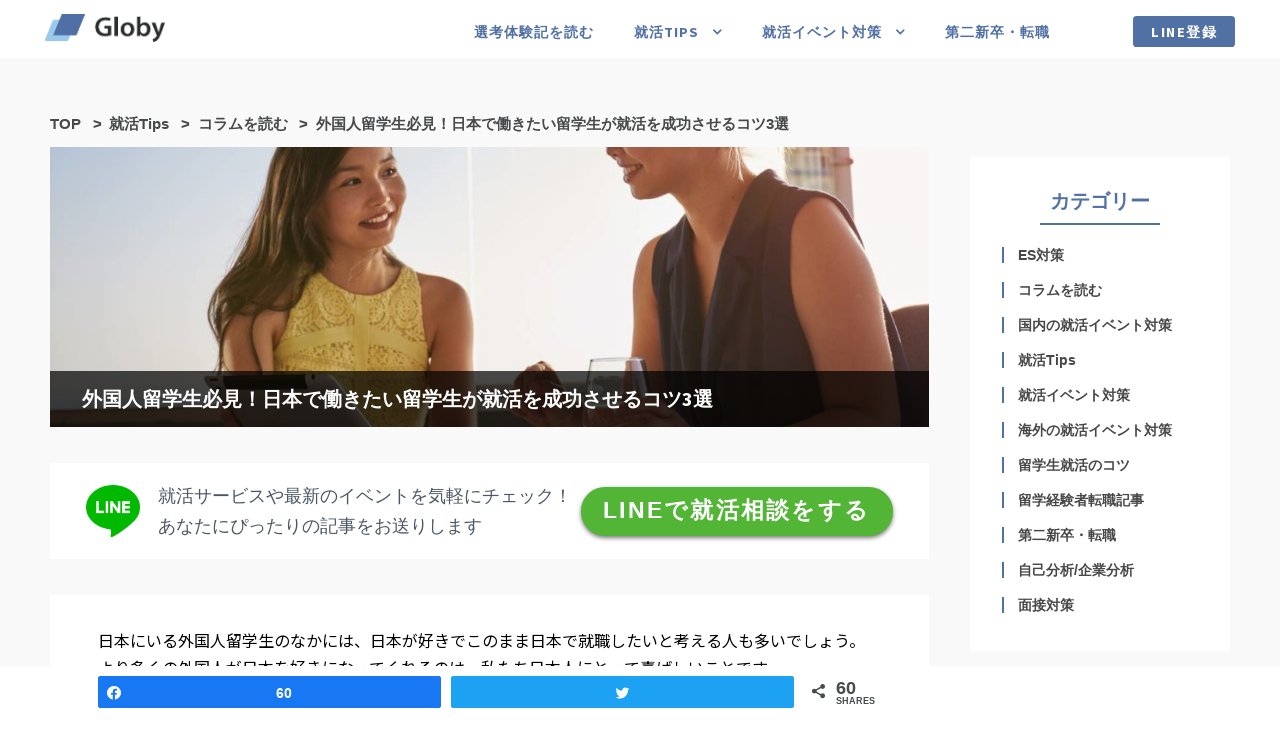

--- FILE ---
content_type: text/html; charset=UTF-8
request_url: https://globy.jp/2019/10/23/gaikokujin/
body_size: 24533
content:
<!DOCTYPE html>
<html lang="ja"
  prefix="og: https://ogp.me/ns# fb: https://ogp.me/ns/fb# article: https://ogp.me/ns/article#" class="no-js">

<head>
    <meta charset="UTF-8">
    <meta name="viewport" content="width=device-width, initial-scale=1">
    <link rel="profile" href="http://gmpg.org/xfn/11">
    <link rel="pingback" href="https://globy.jp/xmlrpc.php">
    <link rel="stylesheet" href="https://globy.jp/wp-content/themes/globy/css/custom.css">
    <link rel="stylesheet" href="https://globy.jp/wp-content/themes/globy-child/css/add.css">
    <title>外国人留学生必見！日本で働きたい留学生が就活を成功させるコツ3選 | 留学生の就活メディア【Globy】</title>

		<!-- All in One SEO 4.1.5.3 -->
		<meta name="description" content="今回は、日本で働きたい外国人留学生に向けて「日本での就活を成功させるコツ」についてお伝えします。「ビザ」や「就活の時期」「日本語の重要性」など、日本の就活の特徴について解説します。これから日本での就活を控えた留学生のみなさんは、ぜひ参考にしてください。" />
		<meta name="robots" content="max-snippet:-1, max-image-preview:large, max-video-preview:-1" />
		<meta name="keywords" content="外国人留学生,エントリーシート（es）,体験談,globy,グロービー,就活,就職活動,就職,インターンシップ,留学,ボストンキャリアフォーラム" />
		<link rel="canonical" href="https://globy.jp/2019/10/23/gaikokujin/" />
		<meta property="og:locale" content="ja_JP" />
		<meta property="og:site_name" content="留学生のための就活サイト「Globy」" />
		<meta property="og:type" content="article" />
		<meta property="og:title" content="外国人留学生必見！日本で働きたい留学生が就活を成功させるコツ3選 | 留学生の就活メディア【Globy】" />
		<meta property="og:description" content="今回は、日本で働きたい外国人留学生に向けて「日本での就活を成功させるコツ」についてお伝えします。「ビザ」や「就活の時期」「日本語の重要性」など、日本の就活の特徴について解説します。これから日本での就活を控えた留学生のみなさんは、ぜひ参考にしてください。" />
		<meta property="og:url" content="https://globy.jp/2019/10/23/gaikokujin/" />
		<meta property="fb:admins" content="100003879210684" />
		<meta property="og:image" content="https://globy.jp/wp-content/uploads/2018/08/s_shutterstock_499455445.jpg" />
		<meta property="og:image:secure_url" content="https://globy.jp/wp-content/uploads/2018/08/s_shutterstock_499455445.jpg" />
		<meta property="og:image:width" content="1599" />
		<meta property="og:image:height" content="1039" />
		<meta property="article:tag" content="外国人留学生" />
		<meta property="article:tag" content="エントリーシート（es）" />
		<meta property="article:tag" content="体験談" />
		<meta property="article:tag" content="globy" />
		<meta property="article:tag" content="グロービー" />
		<meta property="article:tag" content="就活" />
		<meta property="article:tag" content="就職活動" />
		<meta property="article:tag" content="就職" />
		<meta property="article:tag" content="インターンシップ" />
		<meta property="article:tag" content="留学" />
		<meta property="article:tag" content="ボストンキャリアフォーラム" />
		<meta property="article:tag" content="コラムを読む" />
		<meta property="article:tag" content="就活tips" />
		<meta property="article:published_time" content="2019-10-23T08:07:46+00:00" />
		<meta property="article:modified_time" content="2021-01-01T08:58:53+00:00" />
		<meta name="twitter:card" content="summary" />
		<meta name="twitter:site" content="@Globyshukatsu" />
		<meta name="twitter:domain" content="globy.jp" />
		<meta name="twitter:title" content="外国人留学生必見！日本で働きたい留学生が就活を成功させるコツ3選 | 留学生の就活メディア【Globy】" />
		<meta name="twitter:description" content="今回は、日本で働きたい外国人留学生に向けて「日本での就活を成功させるコツ」についてお伝えします。「ビザ」や「就活の時期」「日本語の重要性」など、日本の就活の特徴について解説します。これから日本での就活を控えた留学生のみなさんは、ぜひ参考にしてください。" />
		<meta name="twitter:creator" content="@Globyshukatsu" />
		<meta name="twitter:image" content="https://globy.jp/wp-content/uploads/2018/08/s_shutterstock_499455445.jpg" />
		<meta name="google" content="nositelinkssearchbox" />
		<script type="text/javascript" >
			window.ga=window.ga||function(){(ga.q=ga.q||[]).push(arguments)};ga.l=+new Date;
			ga('create', "UA-123363868-1", { 'cookieDomain': 'globy.jp' } );
			ga('send', 'pageview');
		</script>
		<script async src="https://www.google-analytics.com/analytics.js"></script>
		<!-- All in One SEO -->


<!-- Social Warfare v4.3.0 https://warfareplugins.com - BEGINNING OF OUTPUT -->
<style>
	@font-face {
		font-family: "sw-icon-font";
		src:url("https://globy.jp/wp-content/plugins/social-warfare/assets/fonts/sw-icon-font.eot?ver=4.3.0");
		src:url("https://globy.jp/wp-content/plugins/social-warfare/assets/fonts/sw-icon-font.eot?ver=4.3.0#iefix") format("embedded-opentype"),
		url("https://globy.jp/wp-content/plugins/social-warfare/assets/fonts/sw-icon-font.woff?ver=4.3.0") format("woff"),
		url("https://globy.jp/wp-content/plugins/social-warfare/assets/fonts/sw-icon-font.ttf?ver=4.3.0") format("truetype"),
		url("https://globy.jp/wp-content/plugins/social-warfare/assets/fonts/sw-icon-font.svg?ver=4.3.0#1445203416") format("svg");
		font-weight: normal;
		font-style: normal;
		font-display:block;
	}
</style>
<!-- Social Warfare v4.3.0 https://warfareplugins.com - END OF OUTPUT -->

<link rel='dns-prefetch' href='//webfonts.xserver.jp' />
<link rel='dns-prefetch' href='//fonts.googleapis.com' />
<link rel='dns-prefetch' href='//s.w.org' />
<link rel="alternate" type="application/rss+xml" title="留学生の就活メディア【Globy】 &raquo; フィード" href="https://globy.jp/feed/" />
<link rel="alternate" type="application/rss+xml" title="留学生の就活メディア【Globy】 &raquo; コメントフィード" href="https://globy.jp/comments/feed/" />
<link rel="alternate" type="application/rss+xml" title="留学生の就活メディア【Globy】 &raquo; 外国人留学生必見！日本で働きたい留学生が就活を成功させるコツ3選 のコメントのフィード" href="https://globy.jp/2019/10/23/gaikokujin/feed/" />
		<script type="text/javascript">
			window._wpemojiSettings = {"baseUrl":"https:\/\/s.w.org\/images\/core\/emoji\/13.1.0\/72x72\/","ext":".png","svgUrl":"https:\/\/s.w.org\/images\/core\/emoji\/13.1.0\/svg\/","svgExt":".svg","source":{"concatemoji":"https:\/\/globy.jp\/wp-includes\/js\/wp-emoji-release.min.js?ver=5.8.10"}};
			!function(e,a,t){var n,r,o,i=a.createElement("canvas"),p=i.getContext&&i.getContext("2d");function s(e,t){var a=String.fromCharCode;p.clearRect(0,0,i.width,i.height),p.fillText(a.apply(this,e),0,0);e=i.toDataURL();return p.clearRect(0,0,i.width,i.height),p.fillText(a.apply(this,t),0,0),e===i.toDataURL()}function c(e){var t=a.createElement("script");t.src=e,t.defer=t.type="text/javascript",a.getElementsByTagName("head")[0].appendChild(t)}for(o=Array("flag","emoji"),t.supports={everything:!0,everythingExceptFlag:!0},r=0;r<o.length;r++)t.supports[o[r]]=function(e){if(!p||!p.fillText)return!1;switch(p.textBaseline="top",p.font="600 32px Arial",e){case"flag":return s([127987,65039,8205,9895,65039],[127987,65039,8203,9895,65039])?!1:!s([55356,56826,55356,56819],[55356,56826,8203,55356,56819])&&!s([55356,57332,56128,56423,56128,56418,56128,56421,56128,56430,56128,56423,56128,56447],[55356,57332,8203,56128,56423,8203,56128,56418,8203,56128,56421,8203,56128,56430,8203,56128,56423,8203,56128,56447]);case"emoji":return!s([10084,65039,8205,55357,56613],[10084,65039,8203,55357,56613])}return!1}(o[r]),t.supports.everything=t.supports.everything&&t.supports[o[r]],"flag"!==o[r]&&(t.supports.everythingExceptFlag=t.supports.everythingExceptFlag&&t.supports[o[r]]);t.supports.everythingExceptFlag=t.supports.everythingExceptFlag&&!t.supports.flag,t.DOMReady=!1,t.readyCallback=function(){t.DOMReady=!0},t.supports.everything||(n=function(){t.readyCallback()},a.addEventListener?(a.addEventListener("DOMContentLoaded",n,!1),e.addEventListener("load",n,!1)):(e.attachEvent("onload",n),a.attachEvent("onreadystatechange",function(){"complete"===a.readyState&&t.readyCallback()})),(n=t.source||{}).concatemoji?c(n.concatemoji):n.wpemoji&&n.twemoji&&(c(n.twemoji),c(n.wpemoji)))}(window,document,window._wpemojiSettings);
		</script>
		<style type="text/css">
img.wp-smiley,
img.emoji {
	display: inline !important;
	border: none !important;
	box-shadow: none !important;
	height: 1em !important;
	width: 1em !important;
	margin: 0 .07em !important;
	vertical-align: -0.1em !important;
	background: none !important;
	padding: 0 !important;
}
</style>
	<link rel='stylesheet' id='social-warfare-block-css-css'  href='https://globy.jp/wp-content/plugins/social-warfare/assets/js/post-editor/dist/blocks.style.build.css?ver=5.8.10' type='text/css' media='all' />
<link rel='stylesheet' id='font-css'  href='//fonts.googleapis.com/earlyaccess/notosansjapanese.css?ver=20180925' type='text/css' media='' />
<link rel='stylesheet' id='wp-block-library-css'  href='https://globy.jp/wp-includes/css/dist/block-library/style.min.css?ver=5.8.10' type='text/css' media='all' />
<link rel='stylesheet' id='contact-form-7-css'  href='https://globy.jp/wp-content/plugins/contact-form-7/includes/css/styles.css?ver=5.5.3' type='text/css' media='all' />
<link rel='stylesheet' id='gdlr-core-google-font-css'  href='https://fonts.googleapis.com/css?family=Source+Sans+Pro%3A200%2C200italic%2C300%2C300italic%2Cregular%2Citalic%2C600%2C600italic%2C700%2C700italic%2C900%2C900italic%7COpen+Sans%3A300%2C300italic%2Cregular%2Citalic%2C600%2C600italic%2C700%2C700italic%2C800%2C800italic&#038;subset=cyrillic-ext%2Cvietnamese%2Clatin%2Ccyrillic%2Cgreek-ext%2Clatin-ext%2Cgreek&#038;ver=5.8.10' type='text/css' media='all' />
<link rel='stylesheet' id='swpm.common-css'  href='https://globy.jp/wp-content/plugins/simple-membership/css/swpm.common.css?ver=4.0.8' type='text/css' media='all' />
<link rel='stylesheet' id='toc-screen-css'  href='https://globy.jp/wp-content/plugins/table-of-contents-plus/screen.min.css?ver=2106' type='text/css' media='all' />
<link rel='stylesheet' id='social_warfare-css'  href='https://globy.jp/wp-content/plugins/social-warfare/assets/css/style.min.css?ver=4.3.0' type='text/css' media='all' />
<link rel='stylesheet' id='swpm-form-builder-css-css'  href='https://globy.jp/wp-content/plugins/swpm-form-builder/css/swpm-form-builder.css?ver=20140412' type='text/css' media='all' />
<link rel='stylesheet' id='swpm-jqueryui-css-css'  href='https://globy.jp/wp-content/plugins/swpm-form-builder/css/smoothness/jquery-ui-1.10.3.min.css?ver=20131203' type='text/css' media='all' />
<link rel='stylesheet' id='wordpress-popular-posts-css-css'  href='https://globy.jp/wp-content/plugins/wordpress-popular-posts/assets/css/wpp.css?ver=5.5.0' type='text/css' media='all' />
<link rel='stylesheet' id='ligature-symbols-css'  href='https://globy.jp/wp-content/plugins/gianism/assets/css/lsf.css?ver=2.11' type='text/css' media='all' />
<link rel='stylesheet' id='gianism-css'  href='https://globy.jp/wp-content/plugins/gianism/assets/css/gianism-style.css?ver=4.4.0' type='text/css' media='all' />
<link rel='stylesheet' id='gdlr-core-plugin-css'  href='https://globy.jp/wp-content/plugins/goodlayers-core/plugins/combine/style.css?ver=5.8.10' type='text/css' media='all' />
<link rel='stylesheet' id='gdlr-core-page-builder-css'  href='https://globy.jp/wp-content/plugins/goodlayers-core/include/css/page-builder.css?ver=5.8.10' type='text/css' media='all' />
<link rel='stylesheet' id='font-awesome-css'  href='https://globy.jp/wp-content/themes/globy/plugins/font-awesome/css/font-awesome.min.css?ver=5.8.10' type='text/css' media='all' />
<link rel='stylesheet' id='font-elegant-css'  href='https://globy.jp/wp-content/themes/globy/plugins/elegant-font/style.css?ver=5.8.10' type='text/css' media='all' />
<link rel='stylesheet' id='infinite-style-core-css'  href='https://globy.jp/wp-content/themes/globy/css/style-core.css?ver=5.8.10' type='text/css' media='all' />
<link rel='stylesheet' id='infinite-custom-style-css'  href='https://globy.jp/wp-content/themes/globy/css/gdlr-style-custom.css?ver=5.8.10' type='text/css' media='all' />
<link rel='stylesheet' id='infinite-ver2-style-css'  href='https://globy.jp/wp-content/themes/globy-child/css/ver2.css?ver6&#038;ver=5.8.10' type='text/css' media='all' />
<link rel='stylesheet' id='infinite-child-theme-style-css'  href='https://globy.jp/wp-content/themes/globy-child/style.css?ver=5.8.10' type='text/css' media='all' />
<script type='text/javascript' src='https://globy.jp/wp-includes/js/jquery/jquery.min.js?ver=3.6.0' id='jquery-core-js'></script>
<script type='text/javascript' src='https://globy.jp/wp-includes/js/jquery/jquery-migrate.min.js?ver=3.3.2' id='jquery-migrate-js'></script>
<script type='text/javascript' src='//webfonts.xserver.jp/js/xserver.js?ver=1.2.4' id='typesquare_std-js'></script>
<script type='application/json' id='wpp-json'>
{"sampling_active":0,"sampling_rate":100,"ajax_url":"https:\/\/globy.jp\/wp-json\/wordpress-popular-posts\/v1\/popular-posts","api_url":"https:\/\/globy.jp\/wp-json\/wordpress-popular-posts","ID":428,"token":"85540dcd4b","lang":0,"debug":0}
</script>
<script type='text/javascript' src='https://globy.jp/wp-content/plugins/wordpress-popular-posts/assets/js/wpp.min.js?ver=5.5.0' id='wpp-js-js'></script>
<!--[if lt IE 9]>
<script type='text/javascript' src='https://globy.jp/wp-content/themes/globy/js/html5.js?ver=5.8.10' id='infinite-html5js-js'></script>
<![endif]-->
<link rel="https://api.w.org/" href="https://globy.jp/wp-json/" /><link rel="alternate" type="application/json" href="https://globy.jp/wp-json/wp/v2/posts/428" /><link rel="EditURI" type="application/rsd+xml" title="RSD" href="https://globy.jp/xmlrpc.php?rsd" />
<link rel="wlwmanifest" type="application/wlwmanifest+xml" href="https://globy.jp/wp-includes/wlwmanifest.xml" /> 
<meta name="generator" content="WordPress 5.8.10" />
<link rel="alternate" type="application/json+oembed" href="https://globy.jp/wp-json/oembed/1.0/embed?url=https%3A%2F%2Fgloby.jp%2F2019%2F10%2F23%2Fgaikokujin%2F" />
<link rel="alternate" type="text/xml+oembed" href="https://globy.jp/wp-json/oembed/1.0/embed?url=https%3A%2F%2Fgloby.jp%2F2019%2F10%2F23%2Fgaikokujin%2F&#038;format=xml" />
	<link rel="preconnect" href="https://fonts.googleapis.com">
	<link rel="preconnect" href="https://fonts.gstatic.com">
	<link href='https://fonts.googleapis.com/css2?display=swap&family=Noto+Sans+JP' rel='stylesheet'><style type="text/css">div#toc_container {width: 100%;}</style><!-- <meta name="swpm" version="4.6.0" /> -->
        <style>
            @-webkit-keyframes bgslide {
                from {
                    background-position-x: 0;
                }
                to {
                    background-position-x: -200%;
                }
            }

            @keyframes bgslide {
                    from {
                        background-position-x: 0;
                    }
                    to {
                        background-position-x: -200%;
                    }
            }

            .wpp-widget-placeholder {
                margin: 0 auto;
                width: 60px;
                height: 3px;
                background: #dd3737;
                background: -webkit-gradient(linear, left top, right top, from(#dd3737), color-stop(10%, #571313), to(#dd3737));
                background: linear-gradient(90deg, #dd3737 0%, #571313 10%, #dd3737 100%);
                background-size: 200% auto;
                border-radius: 3px;
                -webkit-animation: bgslide 1s infinite linear;
                animation: bgslide 1s infinite linear;
            }
        </style>
        

<meta name="wpsso-begin" content="wpsso meta tags and schema markup begin"/>
<!-- generator:1 --><meta name="generator" content="WPSSO Core 9.12.3/S"/>
<link rel="shortlink" href="https://globy.jp/?p=428"/>
<meta property="fb:app_id" content="966242223397117"/>
<meta property="og:type" content="article"/>
<meta property="og:url" content="https://globy.jp/2019/10/23/gaikokujin/"/>
<meta property="og:locale" content="en_US"/>
<meta property="og:site_name" content="留学生の就活メディア【Globy】"/>
<meta property="og:title" content="外国人留学生必見！日本で働きたい留学生が就活を成功させるコツ3選"/>
<meta property="og:description" content="日本にいる外国人留学生のなかには、日本が好きでこのまま日本で就職したいと考える人も多いでしょう。 より多くの外国人が日本を好きになってくれるのは、私たち日本人にとって喜ばしいことです。 そこで今回は、日本で働きたい外国人留学生に向けて「日本での就活を成功させるコツ」についてお伝えします。 これから日本での就活を控えた留学生のみなさんは、ぜひ参考にしてください。 &nbsp; 外国人留学生が日本で就職するのは難しいのか 正直なところ、留学生が日本で就職するのは難しいです。 日本に限らず外国人が海外で就活をする場合、言語の壁やビザの問題などを考えるとどうしても就職の難易度は上がってしまうのです。..."/>
<meta property="og:updated_time" content="2021-01-01T08:58:53+00:00"/>
<!-- og:image:1 --><meta property="og:image" content="https://globy.jp/wp-content/uploads/2018/08/s_shutterstock_499455445-1200x630-cropped.jpg"/>
<!-- og:image:1 --><meta property="og:image:width" content="1200"/>
<!-- og:image:1 --><meta property="og:image:height" content="630"/>
<meta property="article:published_time" content="2019-10-23T08:07:46+00:00"/>
<meta property="article:modified_time" content="2021-01-01T08:58:53+00:00"/>
<!-- article:tag:1 --><meta property="article:tag" content="外国人留学生"/>
<!-- article:tag:2 --><meta property="article:tag" content="就活"/>
<!-- article:tag:3 --><meta property="article:tag" content="留学"/>
<meta name="twitter:domain" content="globy.jp"/>
<meta name="twitter:title" content="外国人留学生必見！日本で働きたい留学生が就活を成功させるコツ3選"/>
<meta name="twitter:description" content="日本にいる外国人留学生のなかには、日本が好きでこのまま日本で就職したいと考える人も多いでしょう。 より多くの外国人が日本を好きになってくれるのは、私たち日本人にとって喜ばしいことです。 そこで今回は、日本で働きたい外国人留学生に向けて「日本での就活を成功させるコツ」についてお伝えします。 これから日本での就活を控えた留学生のみなさんは、ぜひ参考にしてください。 &nbsp;..."/>
<meta name="twitter:creator" content="https://twitter.com/Globyshukatsu"/>
<meta name="twitter:card" content="summary_large_image"/>
<meta name="twitter:image" content="https://globy.jp/wp-content/uploads/2018/08/s_shutterstock_499455445-1200x780.jpg?p=428"/>
<meta name="twitter:label1" content="Written by"/>
<meta name="twitter:data1" content="Globy編集部"/>
<meta name="author" content="Globy編集部"/>
<meta name="thumbnail" content="https://globy.jp/wp-content/uploads/2018/08/s_shutterstock_499455445-1200x630-cropped.jpg"/>
<script type="application/ld+json">{
    "@context": "https://schema.org",
    "@graph": [
        {
            "@id": "/2019/10/23/gaikokujin/#sso/blog-posting",
            "@context": "https://schema.org",
            "@type": "BlogPosting",
            "mainEntityOfPage": "https://globy.jp/2019/10/23/gaikokujin/",
            "url": "https://globy.jp/2019/10/23/gaikokujin/",
            "sameAs": [
                "https://globy.jp/?p=428"
            ],
            "name": "\u5916\u56fd\u4eba\u7559\u5b66\u751f\u5fc5\u898b\uff01\u65e5\u672c\u3067\u50cd\u304d\u305f\u3044\u7559\u5b66\u751f\u304c\u5c31\u6d3b\u3092\u6210\u529f\u3055\u305b\u308b\u30b3\u30c43\u9078",
            "description": "\u65e5\u672c\u306b\u3044\u308b\u5916\u56fd\u4eba\u7559\u5b66\u751f\u306e\u306a\u304b\u306b\u306f\u3001\u65e5\u672c\u304c\u597d\u304d\u3067\u3053\u306e\u307e\u307e\u65e5\u672c\u3067\u5c31\u8077\u3057\u305f\u3044\u3068\u8003\u3048\u308b\u4eba\u3082\u591a\u3044\u3067\u3057\u3087\u3046\u3002 \u3088\u308a\u591a\u304f\u306e\u5916\u56fd\u4eba\u304c\u65e5\u672c\u3092\u597d\u304d\u306b\u306a\u3063\u3066\u304f\u308c\u308b\u306e\u306f\u3001\u79c1\u305f\u3061\u65e5\u672c\u4eba\u306b\u3068\u3063\u3066\u559c\u3070\u3057\u3044\u3053\u3068\u3067\u3059\u3002 \u305d\u3053\u3067\u4eca\u56de\u306f\u3001\u65e5\u672c\u3067\u50cd\u304d\u305f\u3044\u5916\u56fd\u4eba\u7559\u5b66\u751f\u306b\u5411\u3051\u3066\u300c\u65e5\u672c\u3067\u306e\u5c31\u6d3b\u3092\u6210\u529f\u3055\u305b\u308b\u30b3\u30c4\u300d\u306b\u3064\u3044\u3066\u304a\u4f1d\u3048\u3057\u307e\u3059\u3002 \u3053\u308c\u304b\u3089\u65e5\u672c\u3067\u306e\u5c31\u6d3b\u3092\u63a7\u3048\u305f\u7559\u5b66\u751f\u306e\u307f\u306a\u3055\u3093\u306f\u3001\u305c\u3072\u53c2\u8003\u306b\u3057\u3066\u304f\u3060\u3055\u3044\u3002 &nbsp; \u5916\u56fd\u4eba\u7559\u5b66\u751f\u304c\u65e5\u672c\u3067\u5c31\u8077\u3059\u308b\u306e\u306f\u96e3\u3057\u3044\u306e\u304b \u6b63\u76f4\u306a\u3068\u3053\u308d\u3001\u7559\u5b66\u751f\u304c\u65e5\u672c\u3067\u5c31\u8077\u3059\u308b\u306e\u306f\u96e3\u3057\u3044\u3067\u3059\u3002...",
            "image": [
                {
                    "@id": "/wp-content/uploads/2018/10/bea4fb52c46bddb704ffd154e6338b27_m-1200x1200-cropped.jpg#sso/image-object"
                },
                {
                    "@id": "/wp-content/uploads/2018/08/s_shutterstock_499455445-1200x900-cropped.jpg#sso/image-object"
                },
                {
                    "@id": "/wp-content/uploads/2018/08/s_shutterstock_499455445-1200x675-cropped.jpg#sso/image-object"
                }
            ],
            "publisher": [
                {
                    "@id": "#sso/organization/site/org-banner-url"
                }
            ],
            "headline": "\u5916\u56fd\u4eba\u7559\u5b66\u751f\u5fc5\u898b\uff01\u65e5\u672c\u3067\u50cd\u304d\u305f\u3044\u7559\u5b66\u751f\u304c\u5c31\u6d3b\u3092\u6210\u529f\u3055\u305b\u308b\u30b3\u30c43\u9078",
            "keywords": "\u5916\u56fd\u4eba\u7559\u5b66\u751f, \u5c31\u6d3b, \u7559\u5b66",
            "inLanguage": "ja",
            "dateCreated": "2019-10-23T08:07:46+00:00",
            "datePublished": "2019-10-23T08:07:46+00:00",
            "dateModified": "2021-01-01T08:58:53+00:00",
            "author": {
                "@id": "/2b1f6e2d94bf0bcd1d16a304b6ca81f4#sso/person"
            },
            "thumbnailUrl": "https://globy.jp/wp-content/uploads/2018/08/s_shutterstock_499455445-1200x630-cropped.jpg",
            "articleBody": "\u65e5\u672c\u306b\u3044\u308b\u5916\u56fd\u4eba\u7559\u5b66\u751f\u306e\u306a\u304b\u306b\u306f\u3001\u65e5\u672c\u304c\u597d\u304d\u3067\u3053\u306e\u307e\u307e\u65e5\u672c\u3067\u5c31\u8077\u3057\u305f\u3044\u3068\u8003\u3048\u308b\u4eba\u3082\u591a\u3044\u3067\u3057\u3087\u3046\u3002 \u3088\u308a\u591a\u304f\u306e\u5916\u56fd\u4eba\u304c\u65e5\u672c\u3092\u597d\u304d\u306b\u306a\u3063\u3066\u304f\u308c\u308b\u306e\u306f\u3001\u79c1\u305f\u3061\u65e5\u672c\u4eba\u306b\u3068\u3063\u3066\u559c\u3070\u3057\u3044\u3053\u3068\u3067\u3059\u3002 \u305d\u3053\u3067\u4eca\u56de\u306f\u3001\u65e5\u672c\u3067\u50cd\u304d\u305f\u3044\u5916\u56fd\u4eba\u7559\u5b66\u751f\u306b\u5411\u3051\u3066\u300c\u65e5\u672c\u3067\u306e\u5c31\u6d3b\u3092\u6210\u529f\u3055\u305b\u308b\u30b3\u30c4\u300d\u306b\u3064\u3044\u3066\u304a\u4f1d\u3048\u3057\u307e\u3059\u3002 \u3053\u308c\u304b\u3089\u65e5\u672c\u3067\u306e\u5c31\u6d3b\u3092\u63a7\u3048\u305f\u7559\u5b66\u751f\u306e\u307f\u306a\u3055\u3093\u306f\u3001\u305c\u3072\u53c2\u8003\u306b\u3057\u3066\u304f\u3060\u3055\u3044\u3002 &nbsp; \u5916\u56fd\u4eba\u7559\u5b66\u751f\u304c\u65e5\u672c\u3067\u5c31\u8077\u3059\u308b\u306e\u306f\u96e3\u3057\u3044\u306e\u304b \u6b63\u76f4\u306a\u3068\u3053\u308d\u3001\u7559\u5b66\u751f\u304c\u65e5\u672c\u3067\u5c31\u8077\u3059\u308b\u306e\u306f\u96e3\u3057\u3044\u3067\u3059\u3002 \u65e5\u672c\u306b\u9650\u3089\u305a\u5916\u56fd\u4eba\u304c\u6d77\u5916\u3067\u5c31\u6d3b\u3092\u3059\u308b\u5834\u5408\u3001\u8a00\u8a9e\u306e\u58c1\u3084\u30d3\u30b6\u306e\u554f\u984c\u306a\u3069\u3092\u8003\u3048\u308b\u3068\u3069\u3046\u3057\u3066\u3082\u5c31\u8077\u306e\u96e3\u6613\u5ea6\u306f\u4e0a\u304c\u3063\u3066\u3057\u307e\u3046\u306e\u3067\u3059\u3002 \u307e\u305f\u65e5\u672c\u306f\u3001\u4e16\u754c\u306e\u306a\u304b\u3067\u3082\u300c\u5c11\u3057\u5909\u308f\u3063\u305f\u5c31\u6d3b\u5236\u5ea6\u300d\u3092\u53d6\u308a\u5165\u308c\u3066\u3044\u308b\u56fd\u3068\u3057\u3066\u6709\u540d\u3002 \u7559\u5b66\u751f\u304c\u65e5\u672c\u3067\u5c31\u8077\u3059\u308b\u306e\u304c\u96e3\u3057\u3044\u7406\u7531\u306b\u3001\u3053\u306e\u65e5\u672c\u306e\u300c\u5c11\u3057\u5909\u308f\u3063\u305f\u5c31\u6d3b\u5236\u5ea6\u300d\u3092\u7406\u89e3\u3059\u308b\u306e\u306b\u6642\u9593\u304c\u304b\u304b\u3063\u3066\u3057\u307e\u3046\u3053\u3068\u304c\u6319\u3052\u3089\u308c\u308b\u3067\u3057\u3087\u3046\u3002 \u3068\u306f\u8a00\u3048\u73fe\u5728\u65e5\u672c\u306b\u306f\u3001\u7559\u5b66\u671f\u9593\u7d42\u4e86\u5f8c\u306b\u65e5\u672c\u3067\u5c31\u8077\u3092\u3057\u305f\u4eba\u306f\u591a\u304f\u3044\u307e\u3059\u3002 \u7559\u5b66\u751f\u304c\u65e5\u672c\u3067\u5c31\u8077\u3059\u308b\u306e\u306f\u96e3\u3057\u3044\u3053\u3068\u3067\u306f\u3042\u308a\u307e\u3059\u304c\u3001\u4e0d\u53ef\u80fd\u3067\u306f\u3042\u308a\u307e\u305b\u3093\u3002 \u3067\u3059\u306e\u3067\u8ae6\u3081\u305a\u3001\u5c31\u6d3b\u306b\u5411\u3051\u3066\u3057\u3063\u304b\u308a\u3068\u6e96\u5099\u3092\u3057\u3066\u81e8\u3080\u3088\u3046\u306b\u3057\u307e\u3057\u3087\u3046\u3002 \u5916\u56fd\u4eba\u7559\u5b66\u751f\u306e\u5c31\u6d3b\u4f53\u9a13\u8ac7\u306f\u3053\u3061\u3089\u306e\u8a18\u4e8b\u3082\u3054\u89a7\u304f\u3060\u3055\u3044\u3002 \u65e5\u672c\u30b3\u30f3\u30d4\u30e5\u30fc\u30bf\u30fb\u30c0\u30a4\u30ca\u30df\u30af\u30b9\uff5cNCD\uff5c19\u5e74\u5352\u306e\u5916\u56fd\u4eba\u7559\u5b66\u751f\u5c31\u6d3b\u9078\u8003\u4f53\u9a13\u8ac7\uff5c\u5916\u56fd\u4eba\u7559\u5b66\u751f \u682a\u5f0f\u4f1a\u793eADRIAN\u30fbROCHE\uff5cAdrian Roche KK\uff5c19\u5e74\u5352\u306e\u5916\u56fd\u4eba\u7559\u5b66\u751f\u5c31\u6d3b\u9078\u8003\u4f53\u9a13\u8ac7 \u697d\u5929\u682a\u5f0f\u4f1a\u793e\uff5cRakuten\uff5c19\u5e74\u5352\u306e\u5916\u56fd\u4eba\u7559\u5b66\u751f\u5c31\u6d3b\u9078\u8003\u4f53\u9a13\u8ac7\uff5c\u5916\u56fd\u4eba\u7559\u5b66\u751f &nbsp; \u5916\u56fd\u4eba\u7559\u5b66\u751f\u304c\u65e5\u672c\u306e\u5c31\u6d3b\u3067\u77e5\u3063\u3066\u304a\u304f\u3079\u304d2\u3064\u306e\u3053\u3068 &nbsp; \u56fd\u306b\u3088\u3063\u3066\u3001\u5c31\u6d3b\u306e\u5236\u5ea6\u3084\u30eb\u30fc\u30eb\u306f\u7570\u306a\u308a\u307e\u3059\u3002\u305d\u306e\u305f\u3081\u7559\u5b66\u751f\u306e\u307f\u306a\u3055\u307e\u306f\u3001\u672c\u683c\u7684\u306f\u5c31\u6d3b\u304c\u59cb\u307e\u308b\u524d\u306b\u65e5\u672c\u306e\u5c31\u6d3b\u306e\u7279\u5fb4\u3092\u77e5\u308b\u5fc5\u8981\u304c\u3042\u308b\u3067\u3057\u3087\u3046\u3002 \u305d\u3053\u3067\u3053\u3053\u3067\u306f\u3001\u7559\u5b66\u751f\u304c\u65e5\u672c\u3067\u5c31\u6d3b\u3092\u3059\u308b\u3046\u3048\u3067\u77e5\u3063\u3066\u304a\u304f\u3079\u304d2\u3064\u306e\u3053\u3068\u306b\u3064\u3044\u3066\u304a\u4f1d\u3048\u3057\u307e\u3059\u3002 \u65e5\u672c\u306f\u5c31\u6d3b\u6642\u671f\u304c\u72ec\u7279 \u7559\u5b66\u751f\u306b\u3088\u304f\u8a00\u308f\u308c\u308b\u306e\u304c\u3001\u300c\u65e5\u672c\u306f\u5c31\u6d3b\u6642\u671f\u304c\u8aad\u3081\u306a\u3044\u300d\u3068\u3044\u3046\u3053\u3068\u3002 \u4e16\u754c\u306e\u591a\u304f\u306e\u56fd\u3067\u306f\u3001\u5c31\u6d3b\u6642\u671f\u304c\u5b58\u5728\u3057\u306a\u3044\u901a\u5e74\u63a1\u7528\u304c\u53d6\u308a\u5165\u308c\u3089\u308c\u3066\u3044\u307e\u3059\u3002 \u4f01\u696d\u306f1\u5e74\u4e2d\u5b66\u751f\u304b\u3089\u306e\u5fdc\u52df\u3092\u53d7\u3051\u4ed8\u3051\u3066\u304a\u308a\u3001\u5b66\u751f\u5074\u3082\u597d\u304d\u306a\u30bf\u30a4\u30df\u30f3\u30b0\u3067\u5fdc\u52df\u304c\u3067\u304d\u308b\u3068\u3044\u3046\u30b7\u30b9\u30c6\u30e0\u3067\u3059\u3002 \u305d\u308c\u306b\u5bfe\u3057\u3066\u65e5\u672c\u306f\u901a\u5e74\u63a1\u7528\u3092\u3057\u3066\u3044\u306a\u3044\u305f\u3081\u30011\u5e74\u306e\u3046\u3061\u306b\u4f55\u304b\u6708\u9593\u304b\u300c\u5c31\u6d3b\u6642\u671f\u300d\u3068\u3044\u3046\u671f\u9593\u304c\u5b58\u5728\u3057\u307e\u3059\u3002 \u7d4c\u56e3\u9023\u306b\u3088\u3063\u3066\u5c31\u6d3b\u89e3\u7981\u6642\u671f\u304c\u6c7a\u3081\u3089\u308c\u308b\u65e5\u672c\u306f\u3001\u305d\u306e\u5e74\u306b\u3088\u3063\u3066\u5c31\u6d3b\u6642\u671f\u3084\u671f\u9593\u304c\u5909\u52d5\u3059\u308b\u306e\u3067\u3059\u3002 \u305d\u306e\u305f\u3081\u7559\u5b66\u751f\u306f\u3001\u81ea\u8eab\u304c\u5c31\u6d3b\u3059\u308b\u5e74\u306e\u5c31\u6d3b\u89e3\u7981\u65e5\u3084\u671f\u9593\u3092\u628a\u63e1\u3057\u306a\u3051\u308c\u3070\u3044\u3051\u307e\u305b\u3093\u3002 \u5c31\u52b4\u30d3\u30b6\u7372\u5f97\u306b\u306f\u300c\u5c02\u9580\u77e5\u8b58\u3092\u751f\u304b\u305b\u308b\u8077\u300d\u3092\u9078\u3076\u5fc5\u8981\u304c\u3042\u308b \u65e5\u672c\u3067\u50cd\u304f\u306a\u3089\u3001\u7d76\u5bfe\u306b\u53d6\u5f97\u3057\u306a\u3051\u308c\u3070\u3044\u3051\u306a\u3044\u5c31\u52b4\u30d3\u30b6\u3002 \u65e5\u672c\u3067\u5c31\u52b4\u30d3\u30b6\u3092\u53d6\u5f97\u3059\u308b\u305f\u3081\u306b\u306f\u3001\u7559\u5b66\u4e2d\u306b\u5b66\u3093\u3060\u5c02\u653b\uff08\u5c02\u9580\u77e5\u8b58\uff09\u3092\u6d3b\u304b\u305b\u308b\u8077\u7a2e\u306b\u5c31\u304b\u306a\u3051\u308c\u3070\u3044\u3051\u307e\u305b\u3093\u3002 \u3064\u307e\u308a\u6975\u7aef\u306a\u8a71\u3092\u3059\u308b\u3068\u3001\u7559\u5b66\u4e2d\u306b\u8abf\u7406\u306e\u52c9\u5f37\u3092\u3057\u305f\u4eba\u306f\u3001\u5c31\u8077\u306e\u969b\u306b\u30a8\u30f3\u30b8\u30cb\u30a2\u3084\u7d4c\u7406\u306a\u3069\u8abf\u7406\u3068\u95a2\u9023\u6027\u306e\u4f4e\u3044\u8077\u7a2e\u306b\u5c31\u304f\u306e\u306f\u96e3\u3057\u3044\u3068\u3044\u3046\u3053\u3068\u3067\u3059\u3002 \u7559\u5b66\u751f\u304c\u65e5\u672c\u3067\u5c31\u8077\u3092\u8003\u3048\u308b\u5834\u5408\u306f\u3001\u3042\u3089\u304b\u3058\u3081\u300c\u81ea\u5206\u306f\u3069\u3046\u3044\u3063\u305f\u8077\u7a2e\u3067\u3042\u308c\u3070\u30b9\u30e0\u30fc\u30ba\u306b\u5c31\u52b4\u30d3\u30b6\u304c\u304a\u308a\u308b\u306e\u304b\u300d\u3092\u3088\u304f\u8003\u3048\u3066\u304a\u304f\u3053\u3068\u304c\u91cd\u8981\u3060\u3068\u8a00\u3048\u307e\u3059\u3002 \u5916\u56fd\u4eba\u7559\u5b66\u751f\u304c\u65e5\u672c\u3067\u306e\u5c31\u6d3b\u3092\u6210\u529f\u3055\u305b\u308b3\u3064\u306e\u30b3\u30c4 &nbsp; \u305d\u308c\u3067\u306f\u5b9f\u969b\u306b\u3001\u5916\u56fd\u4eba\u7559\u5b66\u751f\u304c\u5c31\u6d3b\u3092\u6210\u529f\u3055\u305b\u308b\u30b3\u30c4\u30923\u3064\u304a\u4f1d\u3048\u3057\u307e\u3059\u3002 \u3069\u3093\u306a\u306b\u71b1\u610f\u304c\u3042\u3063\u3066\u3082\u3001\u65e5\u672c\u306e\u5c31\u6d3b\u30eb\u30fc\u30eb\u3092\u7406\u89e3\u3057\u306a\u3051\u308c\u3070\u5185\u5b9a\u3092\u30b2\u30c3\u30c8\u3059\u308b\u306e\u306f\u96e3\u3057\u3044\u3067\u3057\u3087\u3046\u3002 \u65e5\u672c\u306e\u9762\u63a5\u5b98\u306f\u7559\u5b66\u751f\u306b\u4f55\u3092\u6c42\u3081\u3066\u3044\u308b\u306e\u304b\uff1f\u3053\u308c\u3092\u77e5\u308b\u3053\u3068\u304c\u3001\u5c31\u6d3b\u3092\u6210\u529f\u3055\u305b\u308b\u30ab\u30ae\u3060\u3068\u8a00\u3048\u307e\u3059\u3002 \u5916\u56fd\u4eba\u7559\u5b66\u751f\u304c\u65e5\u672c\u3067\u306e\u5c31\u6d3b\u3092\u6210\u529f\u3055\u305b\u308b\u30b3\u30c4\uff1a\u5fc5\u8981\u6700\u4f4e\u9650\u306e\u65e5\u672c\u8a9e\u30ec\u30d9\u30eb\u3092\u8eab\u306b\u7740\u3051\u308b \u5c31\u6d3b\u4ee5\u524d\u306e\u8a71\u306b\u306f\u306a\u308a\u307e\u3059\u304c\u3001\u4e00\u5b9a\u30ec\u30d9\u30eb\u306e\u65e5\u672c\u8a9e\u80fd\u529b\u3092\u8eab\u306b\u7740\u3051\u3066\u9762\u63a5\u306b\u81e8\u3080\u3053\u3068\u306f\u91cd\u8981\u3067\u3059\u3002 \u4eca\u3084\u65e5\u672c\u3067\u3082\u30b0\u30ed\u30fc\u30d0\u30eb\u5316\u304c\u9032\u307f\u3001\u5916\u56fd\u4eba\u3092\u9762\u63a5\u3059\u308b\u969b\u306b\u306f\u82f1\u8a9e\u3092\u7528\u3044\u308b\u30b1\u30fc\u30b9\u3082\u591a\u304f\u307f\u3089\u308c\u308b\u3088\u3046\u306b\u306a\u308a\u307e\u3057\u305f\u3002 \u3057\u304b\u3057\u65e5\u672c\u3067\u4ed5\u4e8b\u3092\u3059\u308b\u306e\u3067\u3042\u308c\u3070\u3001\u65e5\u672c\u8a9e\u3092\u4f7f\u3046\u3053\u3068\u306f\u5fc5\u9808\u306e\u6761\u4ef6\u3067\u3059\u3002 \u7559\u5b66\u671f\u9593\u4e2d\u306b\u3057\u3063\u304b\u308a\u3068\u52c9\u5f37\u3057\u3066\u304a\u304d\u307e\u3057\u3087\u3046\u3002 \u65e5\u672c\u306b\u306f\u3001\u300c\u65e5\u672c\u8a9e\u80fd\u529b\u691c\u5b9a\u300d\u3068\u547c\u3070\u308c\u308b\u8a66\u9a13\u304c\u5b58\u5728\u3057\u307e\u3059\u3002 \u3067\u304d\u308b\u3053\u3068\u306a\u3089\u5b9f\u969b\u306b\u4f01\u696d\u3078\u30a8\u30f3\u30c8\u30ea\u30fc\u3059\u308b\u524d\u306b\u3053\u306e\u691c\u5b9a\u3067N1\u3084N2\u306a\u3069\u306e\u9ad8\u3044\u30ec\u30d9\u30eb\u306e\u7d1a\u3092\u53d6\u3063\u3066\u304a\u304f\u3053\u3068\u3092\u304a\u3059\u3059\u3081\u3057\u307e\u3059\u3002 \u5916\u56fd\u4eba\u7559\u5b66\u751f\u304c\u65e5\u672c\u3067\u306e\u5c31\u6d3b\u3092\u6210\u529f\u3055\u305b\u308b\u30b3\u30c4\uff1a\u65e5\u672c\u306e\u30de\u30ca\u30fc\u3084\u793c\u5100\u3092\u899a\u3048\u308b \u65e5\u672c\u8a9e\u306e\u4ed6\u306b\u306f\u3001\u65e5\u672c\u72ec\u81ea\u306e\u30de\u30ca\u30fc\u3084\u793c\u5100\u3092\u8eab\u306b\u7740\u3051\u3066\u304a\u304f\u3079\u304d\u3060\u3068\u8a00\u3048\u307e\u3059\u3002 \u65e5\u672c\u306b\u306f\u3001\u5916\u56fd\u4eba\u306b\u306f\u7406\u89e3\u3057\u304c\u305f\u3044\u30de\u30ca\u30fc\u304c\u591a\u304f\u5b58\u5728\u3057\u307e\u3059\u3002 \u9762\u63a5\u5ba4\u3078\u5165\u308b\u969b\u306e\u30ce\u30c3\u30af\u306e\u56de\u6570\u3084\u3001\u5165\u5ba4\u524d\u306b\u300c\u5931\u793c\u3057\u307e\u3059\u300d\u3068\u4e00\u8a00\u304b\u3051\u308b\u306a\u3069\u3002\u30de\u30ca\u30fc\u306e\u4ed6\u306b\u3082\u3001\u5b66\u751f\u304c\u5c31\u6d3b\u3092\u3059\u308b\u969b\u306b\u306f\u30ea\u30af\u30eb\u30fc\u30c8\u30b9\u30fc\u30c4\u7740\u7528\u304c\u4e00\u822c\u7684\u306a\u3053\u3068\u306a\u3069\u3001\u3053\u3046\u3044\u3063\u305f\u6697\u9ed9\u306e\u30eb\u30fc\u30eb\u306f\u5916\u56fd\u4eba\u306b\u3068\u3063\u3066\u306f\u7406\u89e3\u3057\u304c\u305f\u3044\u304b\u3082\u3057\u308c\u307e\u305b\u3093\u3002 \u65e5\u672c\u4eba\u306f\u3001\u4ed5\u4e8b\u3092\u3059\u308b\u4e0a\u3067\u80fd\u529b\u3082\u5927\u5207\u3067\u3059\u304c\u3001\u4f55\u3088\u308a\u3082\u300c\u8abf\u548c\u3092\u5d29\u3055\u306a\u3044\u30de\u30ca\u30fc\u300d\u3092\u6c42\u3081\u308b\u50be\u5411\u306b\u3042\u308a\u307e\u3059\u3002 \u975e\u5e38\u8b58\u3060\u3068\u601d\u308f\u308c\u3066\u9762\u63a5\u5b98\u306b\u60aa\u5370\u8c61\u3092\u4e0e\u3048\u306a\u3044\u305f\u3081\u306b\u3082\u3001\u65e5\u672c\u306e\u30de\u30ca\u30fc\u3084\u793c\u5100\u306b\u3064\u3044\u3066\u5b66\u3093\u3067\u304b\u3089\u9762\u63a5\u306b\u81e8\u307f\u307e\u3057\u3087\u3046\u3002 \u5916\u56fd\u4eba\u7559\u5b66\u751f\u304c\u65e5\u672c\u3067\u306e\u5c31\u6d3b\u3092\u6210\u529f\u3055\u305b\u308b\u30b3\u30c4\uff1a\u7559\u5b66\u751f\u5411\u3051\u5c31\u6d3b\u30d5\u30a7\u30a2\u306b\u53c2\u52a0\u3059\u308b \u6771\u4eac\u3084\u5927\u962a\u306a\u3069\u3001\u5927\u90fd\u5e02\u3067\u306f\u7559\u5b66\u751f\u5411\u3051\u306b\u5c31\u6d3b\u30d5\u30a7\u30a2\u304c\u3088\u304f\u958b\u50ac\u3055\u308c\u3066\u3044\u307e\u3059\u3002 \u3053\u3046\u3044\u3063\u305f\u30a4\u30d9\u30f3\u30c8\u3092\u4e0a\u624b\u306b\u6d3b\u7528\u3059\u308b\u3053\u3068\u3082\u3001\u7559\u5b66\u751f\u304c\u65e5\u672c\u3067\u306e\u5c31\u8077\u3092\u6210\u529f\u3055\u305b\u308b\u9375\u3060\u3068\u8a00\u3048\u307e\u3059\u3002 \u7559\u5b66\u751f\u5411\u3051\u5c31\u6d3b\u30d5\u30a7\u30a2\u306b\u53c2\u52a0\u3059\u308b\u3088\u3046\u306a\u4f01\u696d\u306f\u3001\u3082\u3068\u3082\u3068\u7a4d\u6975\u7684\u306b\u7559\u5b66\u751f\u3092\u63a1\u7528\u3057\u305f\u3044\u3068\u8003\u3048\u3066\u3044\u308b\u4f1a\u793e\u304c\u307b\u3068\u3093\u3069\u3002 \u305d\u306e\u305f\u3081\u3001\u30a4\u30d9\u30f3\u30c8\u306b\u51fa\u5c55\u3057\u3066\u3044\u308b\u4f01\u696d\u3092\u72d9\u3063\u3066\u30a8\u30f3\u30c8\u30ea\u30fc\u3059\u308b\u3068\u3044\u3046\u306e\u30821\u3064\u306e\u65b9\u6cd5\u3068\u3057\u3066\u304a\u3059\u3059\u3081\u3067\u3059\u3002 \u305d\u308c\u306b\u30a4\u30d9\u30f3\u30c8\u3067\u4f01\u696d\u306e\u793e\u54e1\u3055\u3093\u3068\u4ef2\u826f\u304f\u306a\u308c\u3070\u3001\u305d\u3053\u304b\u3089\u9762\u63a5\u307e\u3067\u30b9\u30e0\u30fc\u30ba\u306b\u9032\u3080\u30b1\u30fc\u30b9\u3082\u3042\u308a\u307e\u3059\u3002 \u7559\u5b66\u751f\u5411\u3051\u306e\u5c31\u6d3b\u30a4\u30d9\u30f3\u30c8\u306b\u306f\u30c1\u30e3\u30f3\u30b9\u304c\u591a\u304f\u6f5c\u3093\u3067\u3044\u307e\u3059\u306e\u3067\u3001\u4f7f\u308f\u306a\u3044\u624b\u306f\u3042\u308a\u307e\u305b\u3093\u3002 &nbsp; \u5916\u56fd\u4eba\u7559\u5b66\u751f\u304c\u5c31\u6d3b\u3092\u6210\u529f\u3055\u305b\u308b\u65b9\u6cd5-\u307e\u3068\u3081 \u7559\u5b66\u751f\u306b\u3068\u3063\u3066\u65e5\u672c\u3067\u306e\u5c31\u6d3b\u306f\u3001\u6587\u5316\u3084\u8a00\u8a9e\u306e\u9055\u3044\u304b\u3089\u56f0\u96e3\u306b\u611f\u3058\u308b\u3053\u3068\u3082\u591a\u304f\u3042\u308b\u3067\u3057\u3087\u3046\u3002 \u65e5\u672c\u3067\u306e\u5c31\u6d3b\u304c\u4e0a\u624b\u304f\u3044\u304b\u305a\u8f9b\u3044\u601d\u3044\u3092\u3059\u308b\u3053\u3068\u3082\u3042\u308b\u304b\u3082\u3057\u308c\u307e\u305b\u3093\u304c\u3001\u300c\u3069\u3046\u3057\u3066\u3082\u65e5\u672c\u3067\u50cd\u304d\u305f\u3044\u300d\u3068\u3044\u3046\u6c17\u6301\u3061\u304c\u3042\u308c\u3070\u3001\u304d\u3063\u3068\u305d\u306e\u60f3\u3044\u306f\u9762\u63a5\u5b98\u306b\u3082\u5c4a\u304f\u306f\u305a\u3002 \u65e5\u672c\u3067\u306e\u5c31\u8077\u3092\u6210\u529f\u3055\u305b\u3001\u7406\u60f3\u306e\u30ad\u30e3\u30ea\u30a2\u3092\u6b69\u3080\u305f\u3081\u306b\u3082\u3001\u305c\u3072\u4eca\u56de\u306e\u8a18\u4e8b\u3067\u4f1d\u3048\u305f\u3053\u3068\u3092\u53c2\u8003\u306b\u5c31\u6d3b\u3078\u81e8\u3093\u3067\u9802\u3051\u305f\u3089\u3068\u601d\u3044\u307e\u3059\u3002 \u5185\u5b9a\u304c\u3082\u3089\u3048\u308b\u304b\u5fc3\u914d\u306a\u5916\u56fd\u4eba\u7559\u5b66\u751f\u306f\u5148\u8f29\u306e\u5c31\u6d3b\u751f\u3082\u4f7f\u3063\u305f\u5c31\u6d3b\u30b5\u30fc\u30d3\u30b9\u3092\u5229\u7528\u3057\u3066\u305c\u3072\u5185\u5b9a\u3092\u7372\u5f97\u3057\u3066\u304f\u3060\u3055\u3044\u3002"
        },
        {
            "@id": "/wp-content/uploads/2018/10/bea4fb52c46bddb704ffd154e6338b27_m-1200x1200-cropped.jpg#sso/image-object",
            "@context": "https://schema.org",
            "@type": "ImageObject",
            "url": "https://globy.jp/wp-content/uploads/2018/10/bea4fb52c46bddb704ffd154e6338b27_m-1200x1200-cropped.jpg",
            "identifier": "1570-wpsso-schema-1x1",
            "name": "bea4fb52c46bddb704ffd154e6338b27_m",
            "description": "No Description.",
            "fileFormat": "image/jpeg",
            "uploadDate": "2019-03-14T07:20:11+00:00",
            "width": 1200,
            "height": 1200
        },
        {
            "@id": "/wp-content/uploads/2018/08/s_shutterstock_499455445-1200x900-cropped.jpg#sso/image-object",
            "@context": "https://schema.org",
            "@type": "ImageObject",
            "url": "https://globy.jp/wp-content/uploads/2018/08/s_shutterstock_499455445-1200x900-cropped.jpg",
            "identifier": "186-wpsso-schema-4x3",
            "name": "s_shutterstock_499455445",
            "description": "No Description.",
            "fileFormat": "image/jpeg",
            "uploadDate": "2018-08-31T06:26:17+00:00",
            "width": 1200,
            "height": 900
        },
        {
            "@id": "/wp-content/uploads/2018/08/s_shutterstock_499455445-1200x675-cropped.jpg#sso/image-object",
            "@context": "https://schema.org",
            "@type": "ImageObject",
            "url": "https://globy.jp/wp-content/uploads/2018/08/s_shutterstock_499455445-1200x675-cropped.jpg",
            "identifier": "186-wpsso-schema-16x9",
            "name": "s_shutterstock_499455445",
            "description": "No Description.",
            "fileFormat": "image/jpeg",
            "uploadDate": "2018-08-31T06:26:17+00:00",
            "width": 1200,
            "height": 675
        },
        {
            "@id": "#sso/organization/site/org-banner-url",
            "@context": "https://schema.org",
            "@type": "Organization",
            "url": "https://globy.jp",
            "name": "\u7559\u5b66\u751f\u306e\u5c31\u6d3b\u30e1\u30c7\u30a3\u30a2\u3010Globy\u3011",
            "description": "Globy\u306f\u65e5\u672c\u3067\u5c31\u8077\u3059\u308b\u5916\u56fd\u4eba\u7559\u5b66\u751f\u3084\u65e5\u672c\u4eba\u6d77\u5916\u7d4c\u9a13\u8005\u304c\u3001\u81ea\u8eab\u306e\u7d4c\u9a13\u3092\u3044\u304b\u3057\u3066\u5c31\u8077\u6d3b\u52d5\u3092\u3057\u305f\u308a\u3001\u5c31\u8077\u4ee5\u5916\u306e\u9053\u3092\u898b\u3064\u3051\u308b\u305f\u3081\u306b\u5275\u3089\u308c\u305f\u30ad\u30e3\u30ea\u30a2\u63d0\u6848\u30e1\u30c7\u30a3\u30a2\u3067\u3059\u3002"
        },
        {
            "@id": "/2b1f6e2d94bf0bcd1d16a304b6ca81f4#sso/person",
            "@context": "https://schema.org",
            "@type": "Person",
            "name": "Globy\u7de8\u96c6\u90e8",
            "description": "\u65e5\u672c\u3067\u5c31\u8077\u3057\u305f\u3044\u7559\u5b66\u7d4c\u9a13\u8005\u3084\u6d77\u5916\u5927\u51fa\u8eab\u8005 \u306e\u305f\u3081\u306e\u5c31\u6d3b\u60c5\u5831\u30b5\u30a4\u30c8\u300cGloby\u300d\u306e\u516c\u5f0f\u30a2\u30ab\u30a6\u30f3\u30c8",
            "sameAs": [
                "https://twitter.com/Globyshukatsu",
                "https://twitter.com/https://twitter.com/Globyshukatsu"
            ]
        }
    ]
}</script>
<meta name="wpsso-end" content="wpsso meta tags and schema markup end"/>
<meta name="wpsso-cached" content="2026-01-16T03:16:51+00:00">
<meta name="wpsso-added" content="2026-01-18T14:11:09+00:00 in 0.000856 secs for globy.jp">

<style type="text/css">.saboxplugin-wrap{-webkit-box-sizing:border-box;-moz-box-sizing:border-box;-ms-box-sizing:border-box;box-sizing:border-box;border:1px solid #eee;width:100%;clear:both;display:block;overflow:hidden;word-wrap:break-word;position:relative}.saboxplugin-wrap .saboxplugin-gravatar{float:left;padding:0 20px 20px 20px}.saboxplugin-wrap .saboxplugin-gravatar img{max-width:100px;height:auto;border-radius:0;}.saboxplugin-wrap .saboxplugin-authorname{font-size:18px;line-height:1;margin:20px 0 0 20px;display:block}.saboxplugin-wrap .saboxplugin-authorname a{text-decoration:none}.saboxplugin-wrap .saboxplugin-authorname a:focus{outline:0}.saboxplugin-wrap .saboxplugin-desc{display:block;margin:5px 20px}.saboxplugin-wrap .saboxplugin-desc a{text-decoration:underline}.saboxplugin-wrap .saboxplugin-desc p{margin:5px 0 12px}.saboxplugin-wrap .saboxplugin-web{margin:0 20px 15px;text-align:left}.saboxplugin-wrap .sab-web-position{text-align:right}.saboxplugin-wrap .saboxplugin-web a{color:#ccc;text-decoration:none}.saboxplugin-wrap .saboxplugin-socials{position:relative;display:block;background:#fcfcfc;padding:5px;border-top:1px solid #eee}.saboxplugin-wrap .saboxplugin-socials a svg{width:20px;height:20px}.saboxplugin-wrap .saboxplugin-socials a svg .st2{fill:#fff; transform-origin:center center;}.saboxplugin-wrap .saboxplugin-socials a svg .st1{fill:rgba(0,0,0,.3)}.saboxplugin-wrap .saboxplugin-socials a:hover{opacity:.8;-webkit-transition:opacity .4s;-moz-transition:opacity .4s;-o-transition:opacity .4s;transition:opacity .4s;box-shadow:none!important;-webkit-box-shadow:none!important}.saboxplugin-wrap .saboxplugin-socials .saboxplugin-icon-color{box-shadow:none;padding:0;border:0;-webkit-transition:opacity .4s;-moz-transition:opacity .4s;-o-transition:opacity .4s;transition:opacity .4s;display:inline-block;color:#fff;font-size:0;text-decoration:inherit;margin:5px;-webkit-border-radius:0;-moz-border-radius:0;-ms-border-radius:0;-o-border-radius:0;border-radius:0;overflow:hidden}.saboxplugin-wrap .saboxplugin-socials .saboxplugin-icon-grey{text-decoration:inherit;box-shadow:none;position:relative;display:-moz-inline-stack;display:inline-block;vertical-align:middle;zoom:1;margin:10px 5px;color:#444;fill:#444}.clearfix:after,.clearfix:before{content:' ';display:table;line-height:0;clear:both}.ie7 .clearfix{zoom:1}.saboxplugin-socials.sabox-colored .saboxplugin-icon-color .sab-twitch{border-color:#38245c}.saboxplugin-socials.sabox-colored .saboxplugin-icon-color .sab-addthis{border-color:#e91c00}.saboxplugin-socials.sabox-colored .saboxplugin-icon-color .sab-behance{border-color:#003eb0}.saboxplugin-socials.sabox-colored .saboxplugin-icon-color .sab-delicious{border-color:#06c}.saboxplugin-socials.sabox-colored .saboxplugin-icon-color .sab-deviantart{border-color:#036824}.saboxplugin-socials.sabox-colored .saboxplugin-icon-color .sab-digg{border-color:#00327c}.saboxplugin-socials.sabox-colored .saboxplugin-icon-color .sab-dribbble{border-color:#ba1655}.saboxplugin-socials.sabox-colored .saboxplugin-icon-color .sab-facebook{border-color:#1e2e4f}.saboxplugin-socials.sabox-colored .saboxplugin-icon-color .sab-flickr{border-color:#003576}.saboxplugin-socials.sabox-colored .saboxplugin-icon-color .sab-github{border-color:#264874}.saboxplugin-socials.sabox-colored .saboxplugin-icon-color .sab-google{border-color:#0b51c5}.saboxplugin-socials.sabox-colored .saboxplugin-icon-color .sab-googleplus{border-color:#96271a}.saboxplugin-socials.sabox-colored .saboxplugin-icon-color .sab-html5{border-color:#902e13}.saboxplugin-socials.sabox-colored .saboxplugin-icon-color .sab-instagram{border-color:#1630aa}.saboxplugin-socials.sabox-colored .saboxplugin-icon-color .sab-linkedin{border-color:#00344f}.saboxplugin-socials.sabox-colored .saboxplugin-icon-color .sab-pinterest{border-color:#5b040e}.saboxplugin-socials.sabox-colored .saboxplugin-icon-color .sab-reddit{border-color:#992900}.saboxplugin-socials.sabox-colored .saboxplugin-icon-color .sab-rss{border-color:#a43b0a}.saboxplugin-socials.sabox-colored .saboxplugin-icon-color .sab-sharethis{border-color:#5d8420}.saboxplugin-socials.sabox-colored .saboxplugin-icon-color .sab-skype{border-color:#00658a}.saboxplugin-socials.sabox-colored .saboxplugin-icon-color .sab-soundcloud{border-color:#995200}.saboxplugin-socials.sabox-colored .saboxplugin-icon-color .sab-spotify{border-color:#0f612c}.saboxplugin-socials.sabox-colored .saboxplugin-icon-color .sab-stackoverflow{border-color:#a95009}.saboxplugin-socials.sabox-colored .saboxplugin-icon-color .sab-steam{border-color:#006388}.saboxplugin-socials.sabox-colored .saboxplugin-icon-color .sab-user_email{border-color:#b84e05}.saboxplugin-socials.sabox-colored .saboxplugin-icon-color .sab-stumbleUpon{border-color:#9b280e}.saboxplugin-socials.sabox-colored .saboxplugin-icon-color .sab-tumblr{border-color:#10151b}.saboxplugin-socials.sabox-colored .saboxplugin-icon-color .sab-twitter{border-color:#0967a0}.saboxplugin-socials.sabox-colored .saboxplugin-icon-color .sab-vimeo{border-color:#0d7091}.saboxplugin-socials.sabox-colored .saboxplugin-icon-color .sab-windows{border-color:#003f71}.saboxplugin-socials.sabox-colored .saboxplugin-icon-color .sab-whatsapp{border-color:#003f71}.saboxplugin-socials.sabox-colored .saboxplugin-icon-color .sab-wordpress{border-color:#0f3647}.saboxplugin-socials.sabox-colored .saboxplugin-icon-color .sab-yahoo{border-color:#14002d}.saboxplugin-socials.sabox-colored .saboxplugin-icon-color .sab-youtube{border-color:#900}.saboxplugin-socials.sabox-colored .saboxplugin-icon-color .sab-xing{border-color:#000202}.saboxplugin-socials.sabox-colored .saboxplugin-icon-color .sab-mixcloud{border-color:#2475a0}.saboxplugin-socials.sabox-colored .saboxplugin-icon-color .sab-vk{border-color:#243549}.saboxplugin-socials.sabox-colored .saboxplugin-icon-color .sab-medium{border-color:#00452c}.saboxplugin-socials.sabox-colored .saboxplugin-icon-color .sab-quora{border-color:#420e00}.saboxplugin-socials.sabox-colored .saboxplugin-icon-color .sab-meetup{border-color:#9b181c}.saboxplugin-socials.sabox-colored .saboxplugin-icon-color .sab-goodreads{border-color:#000}.saboxplugin-socials.sabox-colored .saboxplugin-icon-color .sab-snapchat{border-color:#999700}.saboxplugin-socials.sabox-colored .saboxplugin-icon-color .sab-500px{border-color:#00557f}.saboxplugin-socials.sabox-colored .saboxplugin-icon-color .sab-mastodont{border-color:#185886}.sabox-plus-item{margin-bottom:20px}@media screen and (max-width:480px){.saboxplugin-wrap{text-align:center}.saboxplugin-wrap .saboxplugin-gravatar{float:none;padding:20px 0;text-align:center;margin:0 auto;display:block}.saboxplugin-wrap .saboxplugin-gravatar img{float:none;display:inline-block;display:-moz-inline-stack;vertical-align:middle;zoom:1}.saboxplugin-wrap .saboxplugin-desc{margin:0 10px 20px;text-align:center}.saboxplugin-wrap .saboxplugin-authorname{text-align:center;margin:10px 0 20px}}body .saboxplugin-authorname a,body .saboxplugin-authorname a:hover{box-shadow:none;-webkit-box-shadow:none}a.sab-profile-edit{font-size:16px!important;line-height:1!important}.sab-edit-settings a,a.sab-profile-edit{color:#0073aa!important;box-shadow:none!important;-webkit-box-shadow:none!important}.sab-edit-settings{margin-right:15px;position:absolute;right:0;z-index:2;bottom:10px;line-height:20px}.sab-edit-settings i{margin-left:5px}.saboxplugin-socials{line-height:1!important}.rtl .saboxplugin-wrap .saboxplugin-gravatar{float:right}.rtl .saboxplugin-wrap .saboxplugin-authorname{display:flex;align-items:center}.rtl .saboxplugin-wrap .saboxplugin-authorname .sab-profile-edit{margin-right:10px}.rtl .sab-edit-settings{right:auto;left:0}img.sab-custom-avatar{max-width:75px;}.saboxplugin-wrap {margin-top:0px; margin-bottom:0px; padding: 0px 0px }.saboxplugin-wrap .saboxplugin-authorname {font-size:18px; line-height:25px;}.saboxplugin-wrap .saboxplugin-desc p, .saboxplugin-wrap .saboxplugin-desc {font-size:14px !important; line-height:21px !important;}.saboxplugin-wrap .saboxplugin-web {font-size:14px;}.saboxplugin-wrap .saboxplugin-socials a svg {width:18px;height:18px;}</style><link rel="icon" href="https://globy.jp/wp-content/uploads/2018/10/cropped-th_logo-white-1-32x32.png" sizes="32x32" />
<link rel="icon" href="https://globy.jp/wp-content/uploads/2018/10/cropped-th_logo-white-1-192x192.png" sizes="192x192" />
<link rel="apple-touch-icon" href="https://globy.jp/wp-content/uploads/2018/10/cropped-th_logo-white-1-180x180.png" />
<meta name="msapplication-TileImage" content="https://globy.jp/wp-content/uploads/2018/10/cropped-th_logo-white-1-270x270.png" />
	<style id="egf-frontend-styles" type="text/css">
		p {color: #333333;font-family: 'Noto Sans JP', sans-serif;font-size: 15px;font-style: normal;font-weight: 400;line-height: 1.8;} h2 {color: #333333;font-family: 'Noto Sans JP', sans-serif;font-style: normal;font-weight: 400;} h1 {color: #333333;font-family: 'Noto Sans JP', sans-serif;font-style: normal;font-weight: 400;} h3 {color: #333333;font-family: 'Noto Sans JP', sans-serif;font-style: normal;font-weight: 400;} h4 {color: #333333;font-family: 'Noto Sans JP', sans-serif;font-style: normal;font-weight: 400;} h5 {color: #333333;font-family: 'Noto Sans JP', sans-serif;font-style: normal;font-weight: 400;} h6 {color: #333333;font-family: 'Noto Sans JP', sans-serif;font-style: normal;font-weight: 400;} 	</style>
	</head>

<body class="post-template-default single single-post postid-428 single-format-standard gdlr-core-body infinite-body infinite-body-front infinite-full  infinite-with-sticky-navigation  infinite-blog-style-2  infinite-blockquote-style-1 gdlr-core-link-to-lightbox">
    <div class="infinite-mobile-header-wrap" ><div class="infinite-mobile-header infinite-header-background infinite-style-slide infinite-sticky-mobile-navigation " id="infinite-mobile-header" ><div class="infinite-mobile-header-container infinite-container clearfix" ><div class="infinite-logo  infinite-item-pdlr"><div class="infinite-logo-inner"><a class="" href="https://globy.jp/" ><img src="https://globy.jp/wp-content/uploads/2018/08/logo-globy.png" alt="" width="259" height="60" /></a></div></div><div class="infinite-mobile-menu-right" ><div class="infinite-mobile-menu" ><a class="infinite-mm-menu-button infinite-mobile-menu-button infinite-mobile-button-hamburger" href="#infinite-mobile-menu" ><span></span></a><div class="infinite-mm-menu-wrap infinite-navigation-font" id="infinite-mobile-menu" data-slide="right" ><ul id="menu-sp_menu_ver2" class="m-menu"><li class="menu-item menu-item-type-custom menu-item-object-custom menu-item-5211"><a href="/">ホームに戻る</a></li>
<li class="none menu-item menu-item-type-custom menu-item-object-custom menu-item-5212"><a href="/">ホームに戻る</a></li>
<li class="menu-item menu-item-type-post_type_archive menu-item-object-interview menu-item-5123"><a href="https://globy.jp/report/">選考体験記を読む</a></li>
<li class="menu-item menu-item-type-taxonomy menu-item-object-category current-post-ancestor current-menu-parent current-post-parent menu-item-has-children menu-item-5124"><a href="https://globy.jp/category/tips/">就活Tips</a>
<ul class="sub-menu">
	<li class="menu-item menu-item-type-taxonomy menu-item-object-category menu-item-5128"><a href="https://globy.jp/category/tips/knack/">留学生就活のコツ</a></li>
	<li class="menu-item menu-item-type-taxonomy menu-item-object-category menu-item-5129"><a href="https://globy.jp/category/tips/analysis/">自己分析/企業分析</a></li>
	<li class="menu-item menu-item-type-taxonomy menu-item-object-category menu-item-5126"><a href="https://globy.jp/category/tips/es/">ES対策</a></li>
	<li class="menu-item menu-item-type-taxonomy menu-item-object-category menu-item-5130"><a href="https://globy.jp/category/tips/interview-tips/">面接対策</a></li>
	<li class="menu-item menu-item-type-taxonomy menu-item-object-category current-post-ancestor current-menu-parent current-post-parent menu-item-5127"><a href="https://globy.jp/category/tips/column/">コラムを読む</a></li>
</ul>
</li>
<li class="menu-item menu-item-type-taxonomy menu-item-object-category menu-item-has-children menu-item-5131"><a href="https://globy.jp/category/hunting-events/">就活イベント対策</a>
<ul class="sub-menu">
	<li class="menu-item menu-item-type-taxonomy menu-item-object-category menu-item-5133"><a href="https://globy.jp/category/hunting-events/oversea-events/">海外の就活イベント対策</a></li>
	<li class="menu-item menu-item-type-taxonomy menu-item-object-category menu-item-5132"><a href="https://globy.jp/category/hunting-events/japan-events/">国内の就活イベント対策</a></li>
</ul>
</li>
<li class="menu-item menu-item-type-taxonomy menu-item-object-category menu-item-5134"><a href="https://globy.jp/category/second-graduate-change/">第二新卒・転職</a></li>
</ul></div></div></div></div></div></div>    <div class="infinite-body-outer-wrapper ">
                <div class="infinite-body-wrapper clearfix  infinite-with-frame">
            <header class="infinite-header-wrap infinite-header-style-plain  infinite-style-menu-right infinite-sticky-navigation infinite-style-fixed" data-navigation-offset="75px" >
    <div class="infinite-header-background js-is_pc_head"></div>
    <div class="infinite-header-container  infinite-header-full">

        <div class="infinite-header-container-inner clearfix">
            <div class="infinite-logo  infinite-item-pdlr"><div class="infinite-logo-inner"><a class="infinite-fixed-nav-logo" href="https://globy.jp/" ><img class="scrolls-logo" src="https://globy.jp/wp-content/themes/globy-child/img/common/logo-globy-wh.png"><img src="https://globy.jp/wp-content/uploads/2018/08/logo-globy.png" alt="" width="259" height="60" /></a><a class=" infinite-orig-logo" href="https://globy.jp/" ><img src="https://globy.jp/wp-content/uploads/2018/08/logo-globy.png" alt="" width="259" height="60" /></a></div></div>            <div class="infinite-navigation infinite-item-pdlr clearfix infinite-navigation-submenu-indicator ">
                <div class="infinite-main-menu" id="infinite-main-menu" ><ul id="menu-primarymenu_ver2" class="sf-menu"><li  class="menu-item menu-item-type-post_type_archive menu-item-object-interview menu-item-5097 infinite-normal-menu"><a href="https://globy.jp/report/">選考体験記を読む</a></li>
<li  class="menu-item menu-item-type-taxonomy menu-item-object-category current-post-ancestor current-menu-parent current-post-parent menu-item-has-children menu-item-5098 infinite-normal-menu"><a href="https://globy.jp/category/tips/" class="sf-with-ul-pre">就活Tips</a>
<ul class="sub-menu">
	<li  class="menu-item menu-item-type-taxonomy menu-item-object-category menu-item-5101" data-size="60"><a href="https://globy.jp/category/tips/knack/">留学生就活のコツ</a></li>
	<li  class="menu-item menu-item-type-taxonomy menu-item-object-category menu-item-5102" data-size="60"><a href="https://globy.jp/category/tips/analysis/">自己分析/企業分析</a></li>
	<li  class="menu-item menu-item-type-taxonomy menu-item-object-category menu-item-5099" data-size="60"><a href="https://globy.jp/category/tips/es/">ES対策</a></li>
	<li  class="menu-item menu-item-type-taxonomy menu-item-object-category menu-item-5103" data-size="60"><a href="https://globy.jp/category/tips/interview-tips/">面接対策</a></li>
	<li  class="menu-item menu-item-type-taxonomy menu-item-object-category current-post-ancestor current-menu-parent current-post-parent menu-item-5100" data-size="60"><a href="https://globy.jp/category/tips/column/">コラムを読む</a></li>
</ul>
</li>
<li  class="menu-item menu-item-type-taxonomy menu-item-object-category menu-item-has-children menu-item-5107 infinite-normal-menu"><a href="https://globy.jp/category/hunting-events/" class="sf-with-ul-pre">就活イベント対策</a>
<ul class="sub-menu">
	<li  class="menu-item menu-item-type-taxonomy menu-item-object-category menu-item-5108" data-size="60"><a href="https://globy.jp/category/hunting-events/japan-events/">国内の就活イベント対策</a></li>
	<li  class="menu-item menu-item-type-taxonomy menu-item-object-category menu-item-5109" data-size="60"><a href="https://globy.jp/category/hunting-events/oversea-events/">海外の就活イベント対策</a></li>
</ul>
</li>
<li  class="menu-item menu-item-type-taxonomy menu-item-object-category menu-item-5110 infinite-normal-menu"><a href="https://globy.jp/category/second-graduate-change/">第二新卒・転職</a></li>
<li  class="is_line menu-item menu-item-type-custom menu-item-object-custom menu-item-5111 infinite-normal-menu"><a href="#line_login">LINE登録</a></li>
</ul><div class="infinite-navigation-slide-bar" id="infinite-navigation-slide-bar" ></div></div>            </div><!-- infinite-navigation -->

        </div><!-- infinite-header-inner -->
    </div><!-- infinite-header-container -->
</header><!-- header -->
            <div class="infinite-page-wrapper" id="infinite-page-wrapper">

<div id="breadCrumbs">
    <div class="inner" xmlns:v="https://rdf.data-vocabulary.org/#">
        <!-- Breadcrumb NavXT 7.0.1 -->
<span property="itemListElement" typeof="ListItem"><a property="item" typeof="WebPage" title="Go to 留学生の就活メディア【Globy】." href="https://globy.jp" class="home" ><span property="name">TOP</span></a><meta property="position" content="1"></span> &gt; <span property="itemListElement" typeof="ListItem"><a property="item" typeof="WebPage" title="Go to the 就活Tips category archives." href="https://globy.jp/category/tips/" class="taxonomy category" ><span property="name">就活Tips</span></a><meta property="position" content="2"></span> &gt; <span property="itemListElement" typeof="ListItem"><a property="item" typeof="WebPage" title="Go to the コラムを読む category archives." href="https://globy.jp/category/tips/column/" class="taxonomy category" ><span property="name">コラムを読む</span></a><meta property="position" content="3"></span> &gt; <span class="post post-post current-item">外国人留学生必見！日本で働きたい留学生が就活を成功させるコツ3選</span>    </div>
</div>
<div class="infinite-content-container infinite-container">

    <div class=" infinite-sidebar-wrap clearfix infinite-line-height-0 infinite-sidebar-style-right">
        <div class=" infinite-sidebar-center infinite-column-40 infinite-line-height">
            <section class="single-kv rel "
    style="background-image: url(https://globy.jp/wp-content/uploads/2018/08/s_shutterstock_499455445-1024x665.jpg);">
    <div class="ttls ab">
        <h1 class="single-h1">外国人留学生必見！日本で働きたい留学生が就活を成功させるコツ3選</h1>
    </div>
</section>
            <section class="line_link">
    <div class="inner">
        <div class="flex-between align-center">
            <div class="lefts pc">
                就活サービスや最新のイベントを気軽にチェック！<br>
                あなたにぴったりの記事をお送りします
            </div>
            <div class="rights">
                                <a target="_blank" class="btn-line tra1" href="https://lin.ee/dGr3C1O">LINEで就活相談をする</a>
                            </div>
        </div>

    </div>
</section>
            <div class="single-content">
                <div class="inner">
                    <p><span style="color: #000000;">日本にいる外国人留学生のなかには、日本が好きでこのまま日本で就職したいと考える人も多いでしょう。</span><br />
<span style="color: #000000;">より多くの外国人が日本を好きになってくれるのは、私たち日本人にとって喜ばしいことです。</span></p>
<p><span style="color: #000000;">そこで今回は、日本で働きたい外国人留学生に向けて「日本での就活を成功させるコツ」についてお伝えします。</span></p>
<p><span style="color: #000000;">これから日本での就活を控えた留学生のみなさんは、ぜひ参考にしてください。</span></p>
<p>&nbsp;</p>
<p>スポンサードサーチ</p>

<script async src="//pagead2.googlesyndication.com/pagead/js/adsbygoogle.js"></script>
<ins class="adsbygoogle"
     style="display:block; text-align:center;"
     data-ad-layout="in-article"
     data-ad-format="fluid"
     data-ad-client="ca-pub-5345255500431096"
     data-ad-slot="2470377174"></ins>
<script>
     (adsbygoogle = window.adsbygoogle || []).push({});
</script>

<div style="clear:both"></div><div id="toc_container" class="no_bullets"><p class="toc_title">目次</p><ul class="toc_list"><li><a href="#i"><span class="toc_number toc_depth_1">1</span> 外国人留学生が日本で就職するのは難しいのか</a></li><li><a href="#2"><span class="toc_number toc_depth_1">2</span> 外国人留学生が日本の就活で知っておくべき2つのこと</a></li><li><a href="#3"><span class="toc_number toc_depth_1">3</span> 外国人留学生が日本での就活を成功させる3つのコツ</a></li><li><a href="#i-2"><span class="toc_number toc_depth_1">4</span> 外国人留学生が就活を成功させる方法-まとめ</a></li></ul></div>
<h2><span id="i"><b></b><span style="color: #000000;">外国人留学生が日本で就職するのは難しいのか</span></span></h2>
<p><img loading="lazy" class="alignnone size-large wp-image-1561" src="https://globy.jp/wp-content/uploads/2018/10/428781f4f4bd212233c681644a49c6a6_m-1024x683.jpg" alt="" width="1024" height="683" srcset="https://globy.jp/wp-content/uploads/2018/10/428781f4f4bd212233c681644a49c6a6_m-1024x683.jpg 1024w, https://globy.jp/wp-content/uploads/2018/10/428781f4f4bd212233c681644a49c6a6_m-300x200.jpg 300w, https://globy.jp/wp-content/uploads/2018/10/428781f4f4bd212233c681644a49c6a6_m-768x512.jpg 768w, https://globy.jp/wp-content/uploads/2018/10/428781f4f4bd212233c681644a49c6a6_m-1500x1000.jpg 1500w, https://globy.jp/wp-content/uploads/2018/10/428781f4f4bd212233c681644a49c6a6_m-1200x800.jpg 1200w, https://globy.jp/wp-content/uploads/2018/10/428781f4f4bd212233c681644a49c6a6_m.jpg 1920w" sizes="(max-width: 1024px) 100vw, 1024px" /></p>
<p><span style="color: #000000;">正直なところ、</span><b><span style="color: #0000ff;">留学生が日本で就職するのは難しいです。</span></b><br />
<span style="color: #000000;">日本に限らず外国人が海外で就活をする場合、言語の壁やビザの問題などを考えるとどうしても就職の難易度は上がってしまうのです。</span></p>
<p><span style="color: #000000;">また日本は、世界のなかでも「少し変わった就活制度」を取り入れている国として有名。</span><br />
<span style="color: #000000;">留学生が日本で就職するのが難しい理由に、</span><b><span style="color: #0000ff;">この日本の「少し変わった就活制度」を理解するのに時間がかかってしまうことが挙げられるでしょう。</span></b></p>
<p><span style="color: #000000;">とは言え現在日本には、留学期間終了後に日本で就職をした人は多くいます。</span><br />
<b><span style="color: #0000ff;">留学生が日本で就職するのは難しいことではありますが、不可能ではありません。</span></b></p>
<p><span style="color: #000000;">ですので諦めず、就活に向けてしっかりと準備をして臨むようにしましょう。</span></p>
<p><span style="color: #000000;">外国人留学生の就活体験談はこちらの記事もご覧ください。</span></p>
<p><span style="font-size: 12pt;"><strong><span style="text-decoration: underline;"><span style="color: #0000ff; text-decoration: underline;"><a style="color: #0000ff; text-decoration: underline;" href="https://globy.jp/interview/ncd/" target="_blank" rel="noopener noreferrer">日本コンピュータ・ダイナミクス｜NCD｜19年卒の外国人留学生就活選考体験談｜外国人留学生</a></span></span></strong></span></p>
<p><span style="font-size: 12pt;"><strong><span style="text-decoration: underline;"><span style="color: #0000ff; text-decoration: underline;"><a style="color: #0000ff; text-decoration: underline;" href="https://globy.jp/interview/adrian-roche-kk/" target="_blank" rel="noopener noreferrer">株式会社ADRIAN・ROCHE｜Adrian Roche KK｜19年卒の外国人留学生就活選考体験談</a></span></span></strong></span></p>
<p><span style="font-size: 12pt;"><strong><span style="text-decoration: underline;"><span style="color: #0000ff; text-decoration: underline;"><a style="color: #0000ff; text-decoration: underline;" href="https://globy.jp/interview/rakuten-6/" target="_blank" rel="noopener noreferrer">楽天株式会社｜Rakuten｜19年卒の外国人留学生就活選考体験談｜外国人留学生</a></span></span></strong></span></p>
<p>&nbsp;</p>
<h2><span id="2"><span style="color: #000000;">外国人留学生が日本の就活で知っておくべき2つのこと</span></span></h2>
<p>&nbsp;</p>
<p><span style="color: #000000;">国によって、就活の制度やルールは異なります。そのため留学生のみなさまは、本格的は就活が始まる前に日本の就活の特徴を知る必要があるでしょう。</span></p>
<p><span style="color: #000000;">そこでここでは、留学生が日本で就活をするうえで知っておくべき2つのことについてお伝えします。</span></p>
<h3><span style="color: #000000;">日本は就活時期が独特</span></h3>
<p><span style="color: #000000;">留学生によく言われるのが、</span><b><span style="color: #0000ff;">「日本は就活時期が読めない」ということ。</span></b><br />
<span style="color: #000000;">世界の多くの国では、就活時期が存在しない通年採用が取り入れられています。</span></p>
<p><span style="color: #000000;">企業は<span style="font-family: arial, helvetica, sans-serif;">1</span>年中学生からの応募を受け付けており、学生側も好きなタイミングで応募ができるというシステムです。</span></p>
<p><span style="color: #000000;">それに対して日本は通年採用をしていないため、<span style="font-family: arial, helvetica, sans-serif;">1</span>年のうちに何か月間か「就活時期」という期間が存在します。</span><br />
<span style="color: #000000;">経団連によって就活解禁時期が決められる日本は、その年によって就活時期や期間が変動するのです。</span><br />
<span style="color: #000000;">そのため留学生は、</span><b><span style="color: #ff0000;">自身が就活する年の就活解禁日や期間を把握しなければいけません。</span></b></p>
<h3><span style="color: #000000;">就労ビザ獲得には「専門知識を生かせる職」を選ぶ必要がある</span></h3>
<p><span style="color: #000000;">日本で働くなら、絶対に取得しなければいけない就労ビザ。</span><br />
<span style="color: #000000;">日本で就労ビザを取得するためには、留学中に学んだ専攻（専門知識）を活かせる職種に就かなければいけません。</span></p>
<p><span style="color: #000000;">つまり極端な話をすると、</span><b><span style="color: #ff0000;">留学中に調理の勉強をした人は、就職の際にエンジニアや経理など調理と関連性の低い職種に就くのは難しいということです。</span></b></p>
<p><span style="color: #000000;">留学生が日本で就職を考える場合は、あらかじめ「自分はどういった職種であればスムーズに就労ビザがおりるのか」をよく考えておくことが重要だと言えます。</span></p>
<p>スポンサードサーチ</p>

<script async src="//pagead2.googlesyndication.com/pagead/js/adsbygoogle.js"></script>
<ins class="adsbygoogle"
     style="display:block; text-align:center;"
     data-ad-layout="in-article"
     data-ad-format="fluid"
     data-ad-client="ca-pub-5345255500431096"
     data-ad-slot="2470377174"></ins>
<script>
     (adsbygoogle = window.adsbygoogle || []).push({});
</script>

<div style="clear:both"></div><h2><span id="3"><span style="color: #000000;">外国人留学生が日本での就活を成功させる3つのコツ<img loading="lazy" class="alignnone size-large wp-image-1564" src="https://globy.jp/wp-content/uploads/2018/10/4d98ee6c89e30b2af2101e4539ef42bb_m-1024x683.jpg" alt="" width="1024" height="683" srcset="https://globy.jp/wp-content/uploads/2018/10/4d98ee6c89e30b2af2101e4539ef42bb_m-1024x683.jpg 1024w, https://globy.jp/wp-content/uploads/2018/10/4d98ee6c89e30b2af2101e4539ef42bb_m-300x200.jpg 300w, https://globy.jp/wp-content/uploads/2018/10/4d98ee6c89e30b2af2101e4539ef42bb_m-768x512.jpg 768w, https://globy.jp/wp-content/uploads/2018/10/4d98ee6c89e30b2af2101e4539ef42bb_m-1500x1000.jpg 1500w, https://globy.jp/wp-content/uploads/2018/10/4d98ee6c89e30b2af2101e4539ef42bb_m-1200x801.jpg 1200w, https://globy.jp/wp-content/uploads/2018/10/4d98ee6c89e30b2af2101e4539ef42bb_m.jpg 1920w" sizes="(max-width: 1024px) 100vw, 1024px" /></span></span></h2>
<p>&nbsp;</p>
<p><span style="color: #000000;">それでは実際に、外国人留学生が就活を成功させるコツを3つお伝えします。</span><br />
<span style="color: #000000;">どんなに熱意があっても、日本の就活ルールを理解しなければ内定をゲットするのは難しいでしょう。</span></p>
<p><b><span style="color: #ff0000;">日本の面接官は留学生に何を求めているのか？これを知ることが、就活を成功させるカギだと言えます。</span></b></p>
<h3><span style="color: #000000;">外国人留学生が日本での就活を成功させるコツ：</span><span style="color: #000000;">必要最低限の日本語レベルを身に着ける</span></h3>
<p><span style="color: #000000;">就活以前の話にはなりますが、</span><b><span style="color: #ff0000;">一定レベルの日本語能力を身に着けて面接に臨むことは重要です。</span></b></p>
<p><span style="color: #000000;">今や日本でもグローバル化が進み、外国人を面接する際には英語を用いるケースも多くみられるようになりました。</span><br />
<span style="color: #000000;">しかし日本で仕事をするのであれば、日本語を使うことは必須の条件です。</span><br />
<span style="color: #000000;">留学期間中にしっかりと勉強しておきましょう。</span></p>
<p><span style="color: #000000;">日本には、「日本語能力検定」と呼ばれる試験が存在します。</span><br />
<span style="color: #000000;">できることなら実際に企業へエントリーする前にこの検定でN1やN2などの高いレベルの級を取っておくことをおすすめします。</span></p>
<h3><span style="color: #000000;">外国人留学生が日本での就活を成功させるコツ：日本のマナーや礼儀を覚える</span></h3>
<p><span style="color: #000000;">日本語の他には、</span><b><span style="color: #ff0000;">日本独自のマナーや礼儀を身に着けておくべきだと言えます。</span></b></p>
<p><span style="color: #000000;">日本には、外国人には理解しがたいマナーが多く存在します。</span><br />
<span style="color: #000000;">面接室へ入る際のノックの回数や、入室前に「失礼します」と一言かけるなど。マナーの他にも、学生が就活をする際にはリクルートスーツ着用が一般的なことなど、こういった暗黙のルールは外国人にとっては理解しがたいかもしれません。</span></p>
<p><span style="color: #000000;">日本人は、仕事をする上で能力も大切ですが、何よりも「調和を崩さないマナー」を求める傾向にあります。</span><br />
<span style="color: #000000;">非常識だと思われて面接官に悪印象を与えないためにも、日本のマナーや礼儀について学んでから面接に臨みましょう。</span></p>
<h3><span style="color: #000000;">外国人留学生が日本での就活を成功させるコツ：留学生向け就活フェアに参加する</span></h3>
<p><span style="color: #000000;">東京や大阪など、大都市では留学生向けに就活フェアがよく開催されています。</span><br />
<span style="color: #000000;">こういったイベントを上手に活用することも、留学生が日本での就職を成功させる鍵だと言えます。</span></p>
<p><span style="color: #000000;">留学生向け就活フェアに参加するような企業は、もともと積極的に留学生を採用したいと考えている会社がほとんど。</span><br />
<span style="color: #000000;">そのため、イベントに出展している企業を狙ってエントリーするというのも1つの方法としておすすめです。</span></p>
<p><span style="color: #000000;">それにイベントで企業の社員さんと仲良くなれば、そこから面接までスムーズに進むケースもあります。</span><br />
<span style="color: #000000;">留学生向けの就活イベントにはチャンスが多く潜んでいますので、使わない手はありません。</span></p>
<p>&nbsp;</p>
<h2><span id="i-2"><span style="color: #000000;">外国人留学生が就活を成功させる方法-まとめ</span></span></h2>
<p><img loading="lazy" class="alignnone size-large wp-image-1533" src="https://globy.jp/wp-content/uploads/2018/10/fcd09f21abb5207221d18faccb7e42f7_m-1024x768.jpg" alt="" width="1024" height="768" srcset="https://globy.jp/wp-content/uploads/2018/10/fcd09f21abb5207221d18faccb7e42f7_m-1024x768.jpg 1024w, https://globy.jp/wp-content/uploads/2018/10/fcd09f21abb5207221d18faccb7e42f7_m-300x225.jpg 300w, https://globy.jp/wp-content/uploads/2018/10/fcd09f21abb5207221d18faccb7e42f7_m-768x576.jpg 768w, https://globy.jp/wp-content/uploads/2018/10/fcd09f21abb5207221d18faccb7e42f7_m-1200x900-cropped.jpg 1200w, https://globy.jp/wp-content/uploads/2018/10/fcd09f21abb5207221d18faccb7e42f7_m.jpg 1920w" sizes="(max-width: 1024px) 100vw, 1024px" /></p>
<p><span style="color: #000000;">留学生にとって日本での就活は、文化や言語の違いから困難に感じることも多くあるでしょう。</span><br />
<span style="color: #000000;">日本での就活が上手くいかず辛い思いをすることもあるかもしれませんが、「どうしても日本で働きたい」という気持ちがあれば、きっとその想いは面接官にも届くはず。</span></p>
<p><span style="color: #000000;">日本での就職を成功させ、理想のキャリアを歩むためにも、ぜひ</span><span style="color: #ff0000;"><b>今回の記事で伝えたことを参考に就活へ臨んで頂けたら</b></span><span style="color: #000000;">と思います。</span></p>
<div class="quotes quotes-1">
<p><span style="color: #000000;">内定がもらえるか心配な外国人留学生は先輩の就活生も使った就活サービスを利用してぜひ<strong><span style="color: #ff0000;">内定</span></strong>を獲得してください。</span></p>
<article class="list-article rel tra1 in_posts">
    <a class="ab ab100" href="https://globy.jp/2020/05/20/services/"></a>
    <div class="sp-flex align-center">
        <div class="img_bg"> <img class="cover imgs " src="https://globy.jp/wp-content/uploads/2020/05/99011041_1115834492115696_4671626440276443136_n-1024x683.jpg"
                alt="海外留学経験者・留学生向けお勧め就活サービス比較"> </div>
<div class="rights">
    <div class="ttls no-single-content">海外留学経験者・留学生向けお勧め就活サービス比較</div> <div class="cats"><span>国内の就活イベント対策</span></div><span class="dates">
        <i class="fa fa-calendar-o" aria-hidden="true"></i>2020.05.20
    </span>
</div>
</div>
</article>
</div>
<div class="modify-date">公開日：2019/10/23</div><div class="saboxplugin-wrap" itemtype="http://schema.org/Person" itemscope itemprop="author"><div class="saboxplugin-tab"><div class="saboxplugin-gravatar"><img src="https://globy.jp/wp-content/uploads/2020/05/a9LhuRqu_400x400-e1590159157847.jpg" width="100"  height="100" alt="" itemprop="image"></div><div class="saboxplugin-authorname"><a href="https://globy.jp/author/hisato-amano/" class="vcard author" rel="author" itemprop="url"><span class="fn" itemprop="name">Globy編集部</span></a></div><div class="saboxplugin-desc"><div itemprop="description"><p>日本で就職したい留学経験者や海外大出身者 のための就活情報サイト「Globy」の公式アカウント</p>
</div></div><div class="clearfix"></div></div></div><div class="swp_social_panel swp_horizontal_panel swp_flat_fresh  swp_default_full_color swp_individual_full_color swp_other_full_color scale-100  scale-" data-min-width="1100" data-float-color="#ffffff" data-float="bottom" data-float-mobile="bottom" data-transition="slide" data-post-id="428" ><div class="nc_tweetContainer swp_share_button swp_facebook" data-network="facebook"><a class="nc_tweet swp_share_link" rel="nofollow noreferrer noopener" target="_blank" href="https://www.facebook.com/share.php?u=https%3A%2F%2Fgloby.jp%2F2019%2F10%2F23%2Fgaikokujin%2F" data-link="https://www.facebook.com/share.php?u=https%3A%2F%2Fgloby.jp%2F2019%2F10%2F23%2Fgaikokujin%2F"><span class="iconFiller"><span class="spaceManWilly"><i class="sw swp_facebook_icon"></i><span class="swp_share">Share</span></span></span><span class="swp_count">60</span></a></div><div class="nc_tweetContainer swp_share_button swp_twitter" data-network="twitter"><a class="nc_tweet swp_share_link" rel="nofollow noreferrer noopener" target="_blank" href="https://twitter.com/intent/tweet?text=%E5%A4%96%E5%9B%BD%E4%BA%BA%E7%95%99%E5%AD%A6%E7%94%9F%E5%BF%85%E8%A6%8B%EF%BC%81%E6%97%A5%E6%9C%AC%E3%81%A7%E5%83%8D%E3%81%8D%E3%81%9F%E3%81%84%E7%95%99%E5%AD%A6%E7%94%9F%E3%81%8C%E5%B0%B1%E6%B4%BB%E3%82%92%E6%88%90%E5%8A%9F%E3%81%95%E3%81%9B%E3%82%8B%E3%82%B3%E3%83%843%E9%81%B8&url=https%3A%2F%2Fgloby.jp%2F2019%2F10%2F23%2Fgaikokujin%2F" data-link="https://twitter.com/intent/tweet?text=%E5%A4%96%E5%9B%BD%E4%BA%BA%E7%95%99%E5%AD%A6%E7%94%9F%E5%BF%85%E8%A6%8B%EF%BC%81%E6%97%A5%E6%9C%AC%E3%81%A7%E5%83%8D%E3%81%8D%E3%81%9F%E3%81%84%E7%95%99%E5%AD%A6%E7%94%9F%E3%81%8C%E5%B0%B1%E6%B4%BB%E3%82%92%E6%88%90%E5%8A%9F%E3%81%95%E3%81%9B%E3%82%8B%E3%82%B3%E3%83%843%E9%81%B8&url=https%3A%2F%2Fgloby.jp%2F2019%2F10%2F23%2Fgaikokujin%2F"><span class="swp_count swp_hide"><span class="iconFiller"><span class="spaceManWilly"><i class="sw swp_twitter_icon"></i><span class="swp_share">Tweet</span></span></span></span></a></div><div class="nc_tweetContainer swp_share_button total_shares total_sharesalt" ><span class="swp_count ">60 <span class="swp_label">Shares</span></span></div></div><div class="swp-content-locator"></div>                </div>
            </div>

        </div>


        <div class=" infinite-sidebar-right infinite-column-20 infinite-line-height infinite-line-height" >

<div class="infinite-sidebar-area infinite-item-pdlr" ><div id="categories-2" class="widget widget_categories infinite-widget"><h3 class="infinite-widget-title">カテゴリー</h3>
			<ul>
					<li class="cat-item cat-item-307"><a href="https://globy.jp/category/tips/es/">ES対策</a>
</li>
	<li class="cat-item cat-item-308"><a href="https://globy.jp/category/tips/column/">コラムを読む</a>
</li>
	<li class="cat-item cat-item-304"><a href="https://globy.jp/category/hunting-events/japan-events/">国内の就活イベント対策</a>
</li>
	<li class="cat-item cat-item-1"><a href="https://globy.jp/category/tips/">就活Tips</a>
</li>
	<li class="cat-item cat-item-303"><a href="https://globy.jp/category/hunting-events/">就活イベント対策</a>
</li>
	<li class="cat-item cat-item-305"><a href="https://globy.jp/category/hunting-events/oversea-events/">海外の就活イベント対策</a>
</li>
	<li class="cat-item cat-item-309"><a href="https://globy.jp/category/tips/knack/">留学生就活のコツ</a>
</li>
	<li class="cat-item cat-item-192"><a href="https://globy.jp/category/%e7%95%99%e5%ad%a6%e7%b5%8c%e9%a8%93%e8%80%85%e8%bb%a2%e8%81%b7%e8%a8%98%e4%ba%8b/">留学経験者転職記事</a>
</li>
	<li class="cat-item cat-item-306"><a href="https://globy.jp/category/second-graduate-change/">第二新卒・転職</a>
</li>
	<li class="cat-item cat-item-310"><a href="https://globy.jp/category/tips/analysis/">自己分析/企業分析</a>
</li>
	<li class="cat-item cat-item-311"><a href="https://globy.jp/category/tips/interview-tips/">面接対策</a>
</li>
			</ul>

			</div></div></div>
    </div>


</div>

</div>


<section class="foot-line rel">
    <div class="inner">
                    <h3 class="ttls text-center">Globyの公式LINEでできること</h3>
                <div class="flex-between">
            <div class="lefts sp-w100">
                <div class="caps">
                    <span class="pc">あなたに一番合った</span>就活サービスや最新イベントがわかる
                </div>
                <div class="txts">
                    ES添削や面接練習、キャリア相談など様々なニーズに合わせてあなたに<br class="pc">ピッタリの就活サービスをGlobyが自信を持ってお勧めします。また、<br
                        class="pc">なかなか出会えない旬の留学生向け就活イベントを随時ご紹介します。
                </div>
                <div class="caps">
                    今一番読みたい記事がお勧めしてもらえる
                </div>
                <div class="txts">
                    事前のアンケートをもとに興味・関心に合った記事をご案内します。<br class="">
                    またLINEで読みたい記事のキーワードを入力すると、その検索結果に<br class="pc">合った記事をお送りします。
                </div>
                <div class="caps">
                    選考体験談を無制限に読むことができる
                </div>
                <div class="txts">
                    公式LINEに登録すると企業ごとのリアルな選考体験談を制限なく<br class="pc">読むことができます。
                </div>
            </div>
            <div class="rights pc">
                <img src="https://globy.jp/wp-content/themes/globy-child/img/common/cta_01@2x.jpg" alt="Globyの公式LINEでできること">
            </div>
        </div>
        <div class="flex-center">
                        <a class="btn-a tra1" href="https://globy.jp/line-auth/login/?redirect_to=https%3A%2F%2Fgloby.jp%2F2019%2F10%2F23%2Fgaikokujin%2F&amp;_wpnonce=41d1a9c43e">公式LINEに登録する</a>
                    </div>
    </div>
</section>
<div class="inner">
    <div class="related-post-wrap infinite-item-rvpdlr" ><h3 class="infinite-single-related-post-title infinite-item-mglr text-center" >特集記事</h3><div class="flex is_list_4col">
    <article class="list-article rel">
    <a class="ab ab100" href="https://globy.jp/2020/11/14/willfu/"></a>
    <div class="sp-flex align-center">
        <div class="img_bg">
                        <img class="cover imgs " src="https://globy.jp/wp-content/uploads/2019/11/Screen-Shot-2019-11-14-at-11.52.19-1024x544.png"
                alt="【学生起業を目指す！】ウィルフ(Willfu)の評判・口コミは？">
                    </div>
        <div class="rights">
            <h3 class="ttls">【学生起業を目指す！】ウィルフ(Willfu)の評判・口コミは？</h3>
                                                                        <div class="cats cats__column">
                <span>コラムを読む</span>
            </div>
            
                        <span class="dates">
                <i class="fa fa-calendar-o" aria-hidden="true"></i>2020.11.14            </span>
        </div>
    </div>

</article>
    
    <article class="list-article rel">
    <a class="ab ab100" href="https://globy.jp/2020/11/12/offer-box/"></a>
    <div class="sp-flex align-center">
        <div class="img_bg">
                        <img class="cover imgs " src="https://globy.jp/wp-content/uploads/2019/11/Screen-Shot-2019-11-11-at-23.57.27-1024x549.png"
                alt="【徹底解説】オファーボックス(OfferBox)の評判・口コミは？">
                    </div>
        <div class="rights">
            <h3 class="ttls">【徹底解説】オファーボックス(OfferBox)の評判・口コミは？</h3>
                                                                        <div class="cats cats__japan-events">
                <span>国内の就活イベント対策</span>
            </div>
            
                        <span class="dates">
                <i class="fa fa-calendar-o" aria-hidden="true"></i>2020.11.12            </span>
        </div>
    </div>

</article>
    
    <article class="list-article rel">
    <a class="ab ab100" href="https://globy.jp/2020/11/11/career-park/"></a>
    <div class="sp-flex align-center">
        <div class="img_bg">
                        <img class="cover imgs " src="https://globy.jp/wp-content/uploads/2019/11/190826_c_main__2_.png"
                alt="【徹底解説】キャリアパークの評判・口コミは？">
                    </div>
        <div class="rights">
            <h3 class="ttls">【徹底解説】キャリアパークの評判・口コミは？</h3>
                                                                        <div class="cats cats__japan-events">
                <span>国内の就活イベント対策</span>
            </div>
            
                        <span class="dates">
                <i class="fa fa-calendar-o" aria-hidden="true"></i>2020.11.11            </span>
        </div>
    </div>

</article>
    
    <article class="list-article rel">
    <a class="ab ab100" href="https://globy.jp/2020/07/29/fujimilm-jobhunting-countermeasure/"></a>
    <div class="sp-flex align-center">
        <div class="img_bg">
                        <img class="cover imgs " src="https://globy.jp/wp-content/uploads/2019/07/256555042d44e0e7d3bcc3728843aad2_m-1024x683.jpg"
                alt="就活生必見！富士フイルムの魅力と就活対策を徹底解説">
                    </div>
        <div class="rights">
            <h3 class="ttls">就活生必見！富士フイルムの魅力と就活対策を徹底解説</h3>
                                                                        <div class="cats cats__tips">
                <span>就活Tips</span>
            </div>
            
                        <span class="dates">
                <i class="fa fa-calendar-o" aria-hidden="true"></i>2020.07.29            </span>
        </div>
    </div>

</article>
    
    <article class="list-article rel">
    <a class="ab ab100" href="https://globy.jp/2020/07/03/syukatsu-ryunen/"></a>
    <div class="sp-flex align-center">
        <div class="img_bg">
                        <img class="cover imgs " src="https://globy.jp/wp-content/uploads/2019/07/ed00227ace96f8060d2ee7cd892d8012_m-1024x683.jpg"
                alt="就活における留年は不利？人事のプロが語る就職留年の本音を公開！">
                    </div>
        <div class="rights">
            <h3 class="ttls">就活における留年は不利？人事のプロが語る就職留年の本音を公開！</h3>
                                                                        <div class="cats cats__column">
                <span>コラムを読む</span>
            </div>
            
                        <span class="dates">
                <i class="fa fa-calendar-o" aria-hidden="true"></i>2020.07.03            </span>
        </div>
    </div>

</article>
    
    <article class="list-article rel">
    <a class="ab ab100" href="https://globy.jp/2020/07/03/career-forum-tokyo-for-foreign-sttudent/"></a>
    <div class="sp-flex align-center">
        <div class="img_bg">
                        <img class="cover imgs " src="https://globy.jp/wp-content/uploads/2019/07/bc8cea00a9e1c5e19790b9d8ff54ba27_s.jpg"
                alt="【留学生必見！】キャリアフォーラム東京でグローバル企業と出会おう！">
                    </div>
        <div class="rights">
            <h3 class="ttls">【留学生必見！】キャリアフォーラム東京でグローバル企業と出会おう！</h3>
                                                                        <div class="cats cats__japan-events">
                <span>国内の就活イベント対策</span>
            </div>
            
                        <span class="dates">
                <i class="fa fa-calendar-o" aria-hidden="true"></i>2020.07.03            </span>
        </div>
    </div>

</article>
    
    <article class="list-article rel">
    <a class="ab ab100" href="https://globy.jp/2020/07/03/accenture-recruiting-new-graduates/"></a>
    <div class="sp-flex align-center">
        <div class="img_bg">
                        <img class="cover imgs " src="https://globy.jp/wp-content/uploads/2019/07/ca3537740002c2749c81fe50e12cd650_s.jpg"
                alt="アクセンチュアの新卒採用スケジュールや対策をまとめてご紹介！">
                    </div>
        <div class="rights">
            <h3 class="ttls">アクセンチュアの新卒採用スケジュールや対策をまとめてご紹介！</h3>
                                                                        <div class="cats cats__tips">
                <span>就活Tips</span>
            </div>
            
                        <span class="dates">
                <i class="fa fa-calendar-o" aria-hidden="true"></i>2020.07.03            </span>
        </div>
    </div>

</article>
    
    <article class="list-article rel">
    <a class="ab ab100" href="https://globy.jp/2020/07/02/back-ground-check/"></a>
    <div class="sp-flex align-center">
        <div class="img_bg">
                        <img class="cover imgs " src="https://globy.jp/wp-content/uploads/2019/06/4a46b25cf22d14f2e9420f6b41e33ca2_m-1024x768.jpg"
                alt="最後の関門！バッググラウンドチェックとは?-調査項目や注意点を解説">
                    </div>
        <div class="rights">
            <h3 class="ttls">最後の関門！バッググラウンドチェックとは?-調査項目や注意点を解説</h3>
                                                                        <div class="cats cats__column">
                <span>コラムを読む</span>
            </div>
            
                        <span class="dates">
                <i class="fa fa-calendar-o" aria-hidden="true"></i>2020.07.02            </span>
        </div>
    </div>

</article>
    </div></div></div>
</div></div><footer class="" id="" ><div class="infinite-footer-wrapper rel  infinite-with-column-divider" ><div class="infinite-footer-container infinite-container clearfix flex-between" ><div class="flex-between">
    <div class="c_foot-wrap">
        <div class="ttls">
            Globyとは
        </div>
        <div class="txts">Globy（グロービー）は日本で就職する外国人留学生や日本人留学生が、自身の経験をいかして就職活動・転職活動をしたり、就職以外の道を見つけるために作られた外国人留学生や日本人留学生のためのキャリア形成＆就活メディアです。外国人留学生や日本人留学生の就職活動・転職活動を全力でバックアップします。</div>
        <div class="pc">
            <div class="ttls">
                会員登録特典
            </div>
            <div class="txts">
                LINE公式アカウントに登録すると「選考体験記」が無制限で閲覧できます。<br>また悩みに応じてLINEで就活相談することが可能です。
                <div class="flex-center">
                                        <a class="btn-d tra1" id="line_login_link"
                        href="https://globy.jp/line-auth/login/?redirect_to=https%3A%2F%2Fgloby.jp%2F2019%2F10%2F23%2Fgaikokujin%2F&amp;_wpnonce=41d1a9c43e">公式LINEに登録する</a>
                                    </div>
            </div>
        </div>
    </div>
    <div class="c_foot-wrap__02">
        <div class="infinite-footer-column infinite-item-pdlr infinite-column-20" ><div id="nav_menu-5" class="widget widget_nav_menu infinite-widget"><h3 class="infinite-widget-title">カテゴリー</h3><div class="menu-foot_menu_ver2-container"><ul id="menu-foot_menu_ver2" class="menu"><li class="menu-item menu-item-type-post_type_archive menu-item-object-interview menu-item-5112"><a href="https://globy.jp/report/">選考体験記を読む</a></li>
<li class="menu-item menu-item-type-taxonomy menu-item-object-category current-post-ancestor current-menu-parent current-post-parent menu-item-has-children menu-item-5113"><a href="https://globy.jp/category/tips/">就活Tips</a>
<ul class="sub-menu">
	<li class="menu-item menu-item-type-taxonomy menu-item-object-category menu-item-5116"><a href="https://globy.jp/category/tips/knack/">留学生就活のコツ</a></li>
	<li class="menu-item menu-item-type-taxonomy menu-item-object-category menu-item-5117"><a href="https://globy.jp/category/tips/analysis/">自己分析/企業分析</a></li>
	<li class="menu-item menu-item-type-taxonomy menu-item-object-category menu-item-5114"><a href="https://globy.jp/category/tips/es/">ES対策</a></li>
	<li class="menu-item menu-item-type-taxonomy menu-item-object-category menu-item-5118"><a href="https://globy.jp/category/tips/interview-tips/">面接対策</a></li>
	<li class="menu-item menu-item-type-taxonomy menu-item-object-category current-post-ancestor current-menu-parent current-post-parent menu-item-5115"><a href="https://globy.jp/category/tips/column/">コラムを読む</a></li>
</ul>
</li>
<li class="menu-item menu-item-type-taxonomy menu-item-object-category menu-item-has-children menu-item-5119"><a href="https://globy.jp/category/hunting-events/">就活イベント対策</a>
<ul class="sub-menu">
	<li class="menu-item menu-item-type-taxonomy menu-item-object-category menu-item-5120"><a href="https://globy.jp/category/hunting-events/japan-events/">国内の就活イベント対策</a></li>
	<li class="menu-item menu-item-type-taxonomy menu-item-object-category menu-item-5121"><a href="https://globy.jp/category/hunting-events/oversea-events/">海外の就活イベント対策</a></li>
</ul>
</li>
<li class="menu-item menu-item-type-taxonomy menu-item-object-category menu-item-5122"><a href="https://globy.jp/category/second-graduate-change/">第二新卒・転職</a></li>
</ul></div></div></div><div class="infinite-footer-column infinite-item-pdlr infinite-column-20" ></div><div class="infinite-footer-column infinite-item-pdlr infinite-column-20" ></div></div></div>    </div>
</div>
<div class="foot-blue">
    <div class="inner">
        <div class="flex align-center">
            <div class="lefts pc">
                <a class="logos bold source-sans" href="https://globy.jp">Globy</a>
            </div>
            <div class="rights">
                <a class="bold" href="https://globy.jp/owner">運営会社</a>
                <a class="bold" href="https://globy.jp/privacy-policy">プライバシーポリシー</a>
                
            </div>
        </div>
    </div>
</div>
<a id="pageTop" class="js-pagetop pagetop-btn" style="opacity:0" href="#"><img class="page_top_img"
        src="https://globy.jp/wp-content/themes/globy-child/img/common/page-top.svg"></a>
</footer></div>
<!-- User Heat Tag -->
<script type="text/javascript">
(function(add, cla){window['UserHeatTag']=cla;window[cla]=window[cla]||function(){(window[cla].q=window[cla].q||[]).push(arguments)},window[cla].l=1*new Date();var ul=document.createElement('script');var tag = document.getElementsByTagName('script')[0];ul.async=1;ul.src=add;tag.parentNode.insertBefore(ul,tag);})('//uh.nakanohito.jp/uhj2/uh.js', '_uhtracker');_uhtracker({id:'uhzdDvf2aF'});
</script>
<!-- End User Heat Tag --><script type='text/javascript' src='https://globy.jp/wp-content/plugins/swpm-form-builder/js/jquery.validate.min.js?ver=1.9.0' id='jquery-form-validation-js'></script>
<script type='text/javascript' src='https://globy.jp/wp-content/plugins/swpm-form-builder/js/swpm-validation.js?ver=20140412' id='swpm-form-builder-validation-js'></script>
<script type='text/javascript' src='https://globy.jp/wp-content/plugins/swpm-form-builder/js/jquery.metadata.js?ver=2.0' id='swpm-form-builder-metadata-js'></script>
<script type='text/javascript' src='https://globy.jp/wp-content/plugins/swpm-form-builder/js/i18n/validate/messages-en_US.js?ver=1.9.0' id='swpm-validation-i18n-js'></script>
<script type='text/javascript' src='https://globy.jp/wp-includes/js/dist/vendor/regenerator-runtime.min.js?ver=0.13.7' id='regenerator-runtime-js'></script>
<script type='text/javascript' src='https://globy.jp/wp-includes/js/dist/vendor/wp-polyfill.min.js?ver=3.15.0' id='wp-polyfill-js'></script>
<script type='text/javascript' id='contact-form-7-js-extra'>
/* <![CDATA[ */
var wpcf7 = {"api":{"root":"https:\/\/globy.jp\/wp-json\/","namespace":"contact-form-7\/v1"}};
/* ]]> */
</script>
<script type='text/javascript' src='https://globy.jp/wp-content/plugins/contact-form-7/includes/js/index.js?ver=5.5.3' id='contact-form-7-js'></script>
<script type='text/javascript' id='toc-front-js-extra'>
/* <![CDATA[ */
var tocplus = {"visibility_show":"\u8868\u793a","visibility_hide":"\u96a0\u3059","width":"100%"};
/* ]]> */
</script>
<script type='text/javascript' src='https://globy.jp/wp-content/plugins/table-of-contents-plus/front.min.js?ver=2106' id='toc-front-js'></script>
<script type='text/javascript' id='social_warfare_script-js-extra'>
/* <![CDATA[ */
var socialWarfare = {"addons":[],"post_id":"428","variables":{"emphasizeIcons":false,"powered_by_toggle":false,"affiliate_link":"https:\/\/warfareplugins.com"},"floatBeforeContent":""};
/* ]]> */
</script>
<script type='text/javascript' src='https://globy.jp/wp-content/plugins/social-warfare/assets/js/script.min.js?ver=4.3.0' id='social_warfare_script-js'></script>
<script type='text/javascript' src='https://globy.jp/wp-includes/js/jquery/ui/effect.min.js?ver=1.12.1' id='jquery-effects-core-js'></script>
<script type='text/javascript' src='https://globy.jp/wp-includes/js/jquery/ui/effect-highlight.min.js?ver=1.12.1' id='jquery-effects-highlight-js'></script>
<script type='text/javascript' src='https://globy.jp/wp-content/plugins/gianism/assets/js/js.cookie.js?ver=2.1.3' id='js-cookie-js'></script>
<script type='text/javascript' id='gianism-notice-helper-js-extra'>
/* <![CDATA[ */
var GianismHelper = {"confirmLabel":"\u540c\u610f\u304c\u5fc5\u8981\u3067\u3059","btnConfirm":"\u78ba\u8a8d","btnCancel":"\u30ad\u30e3\u30f3\u30bb\u30eb"};
var Gianism = {"admin":""};
/* ]]> */
</script>
<script type='text/javascript' src='https://globy.jp/wp-content/plugins/gianism/assets/js/public-notice.js?ver=4.4.0' id='gianism-notice-helper-js'></script>
<script type='text/javascript' src='https://globy.jp/wp-content/plugins/goodlayers-core/plugins/combine/script.js?ver=5.8.10' id='gdlr-core-plugin-js'></script>
<script type='text/javascript' id='gdlr-core-page-builder-js-extra'>
/* <![CDATA[ */
var gdlr_core_pbf = {"admin":"","video":{"width":"640","height":"360"},"ajax_url":"https:\/\/globy.jp\/wp-admin\/admin-ajax.php","ilightbox_skin":"dark"};
/* ]]> */
</script>
<script type='text/javascript' src='https://globy.jp/wp-content/plugins/goodlayers-core/include/js/page-builder.js?ver=5.8.10' id='gdlr-core-page-builder-js'></script>
<script type='text/javascript' id='infinite-script-core-js-extra'>
/* <![CDATA[ */
var infinite_script_core = {"home_url":"https:\/\/globy.jp\/"};
/* ]]> */
</script>
<script type='text/javascript' src='https://globy.jp/wp-content/themes/globy/js/script-core.js?ver=1.0.0' id='infinite-script-core-js'></script>
<script type='text/javascript' src='https://globy.jp/wp-includes/js/wp-embed.min.js?ver=5.8.10' id='wp-embed-js'></script>
<script type="text/javascript"> var swp_nonce = "73983134dc";var swpFloatBeforeContent = false; var swp_ajax_url = "https://globy.jp/wp-admin/admin-ajax.php"; var swp_post_id = "3464";var swpClickTracking = false;</script>
<script>
jQuery(function($) { //「トップページに戻る」ボタン
    var showFlag = false;
    var topBtn = $('.js-pagetop');
    topBtn.css('opacity', '0');
    var showFlag = false;
    $(window).scroll(function() {
        if ($(this).scrollTop() > 300) {
            if (showFlag == false) {
                showFlag = true;
                topBtn.stop().animate({
                    'opacity': '1'
                }, 200);
            }
        } else {
            if (showFlag) {
                showFlag = false;
                topBtn.stop().animate({
                    'opacity': '0'
                }, 200);
            }
        }
    });

});
jQuery(function($) { // ヘッダー LINEログインリンク
    $('[href="#line_login"').attr('href', $('#line_login_link').attr('href'));
});
</script>
<script src="https://cdnjs.cloudflare.com/ajax/libs/jquery/3.4.1/jquery.min.js"></script>
<script>
$('.home #gdlr-core-column-1 .gdlr-core-post-slider-item').after(
    '<div class="sp"><div class="flex-between" id="topLogin"><div class="box"><a href="/login">ログイン</a></div><div class="box"><a href="/membership-join/registration">新規登録<span>無料</span></a></div></div><form role="search" method="get" action="/" id="topsearchForm"><input type="text" value="" name="s" class="s" placeholder="企業名を入力してください"></form></div>'
);
$('.page-id-1409').find('.su-posts-default-loop').before(
    '<form role="search" method="get" action="/" id="topsearchForm"><input type="text" value="" name="s" class="s" placeholder="検索キーワードを入力してください"></form>'
)
$('.page-id-1372').find('.su-posts-default-loop').before(
    '<form role="search" method="get" action="/" id="topsearchForm"><input type="text" value="" name="s" class="s" placeholder="検索キーワードを入力してください"></form>'
)
$('.page-id-1387').find('.su-posts-default-loop').before(
    '<form role="search" method="get" action="/" id="topsearchForm"><input type="text" value="" name="s" class="s" placeholder="検索キーワードを入力してください"></form>'
)
$('.page-id-1390').find('.su-posts-default-loop').before(
    '<form role="search" method="get" action="/" id="topsearchForm"><input type="text" value="" name="s" class="s" placeholder="検索キーワードを入力してください"></form>'
)
$('.page-id-1392').find('.su-posts-default-loop').before(
    '<form role="search" method="get" action="/" id="topsearchForm"><input type="text" value="" name="s" class="s" placeholder="検索キーワードを入力してください"></form>'
)
$('.page-id-1395').find('.su-posts-default-loop').before(
    '<form role="search" method="get" action="/" id="topsearchForm"><input type="text" value="" name="s" class="s" placeholder="検索キーワードを入力してください"></form>'
)
$('.page-id-1397').find('.su-posts-default-loop').before(
    '<form role="search" method="get" action="/" id="topsearchForm"><input type="text" value="" name="s" class="s" placeholder="検索キーワードを入力してください"></form>'
)
</script>
<!--objedt-fit（IE）-->
<script src="https://cdnjs.cloudflare.com/ajax/libs/object-fit-images/3.2.3/ofi.js"></script>
<script>
objectFitImages();
</script>
</body>

</html>


--- FILE ---
content_type: text/html; charset=utf-8
request_url: https://www.google.com/recaptcha/api2/aframe
body_size: 265
content:
<!DOCTYPE HTML><html><head><meta http-equiv="content-type" content="text/html; charset=UTF-8"></head><body><script nonce="651dpe-6aH2ExPH5ZggdBw">/** Anti-fraud and anti-abuse applications only. See google.com/recaptcha */ try{var clients={'sodar':'https://pagead2.googlesyndication.com/pagead/sodar?'};window.addEventListener("message",function(a){try{if(a.source===window.parent){var b=JSON.parse(a.data);var c=clients[b['id']];if(c){var d=document.createElement('img');d.src=c+b['params']+'&rc='+(localStorage.getItem("rc::a")?sessionStorage.getItem("rc::b"):"");window.document.body.appendChild(d);sessionStorage.setItem("rc::e",parseInt(sessionStorage.getItem("rc::e")||0)+1);localStorage.setItem("rc::h",'1768745476218');}}}catch(b){}});window.parent.postMessage("_grecaptcha_ready", "*");}catch(b){}</script></body></html>

--- FILE ---
content_type: text/css
request_url: https://globy.jp/wp-content/themes/globy/css/custom.css
body_size: 1096
content:
.flex-between{
    display: -webkit-flex;
	display: -moz-flex;
	display: -ms-flex;
	display: -o-flex;
	display: flex;
    flex-wrap: wrap;
    justify-content: space-between;
}
.hide {
    display: none;
}

@media screen and (max-width:$screen_s){
    .pc-only{ display: none; }
}
@media screen and (min-width:768px){
    .pc{ display: block; }
    .sp{ display: none!important;}
}
@media screen and (max-width: 767px){
    .pc{ display: none!important; }
    .sp{ display: block;}
}

#topLogin .box {
    border: 2px solid #ddd;
    text-align: center;
    line-height: 44px;
    height: 44px;
    width: 48%;
    border-radius: 2px;
}
#topLogin .box a {
    width: 100%;
    height: 100%;
    display: block;
    cursor: pointer;
}
#topLogin .box:last-child {
    background-color: #5171a5;
    border: none;
}
#topLogin .box:last-child a {
    color: #fff;
}
#topLogin .box span {
    background-color: #fff;
    padding: 2px 8px;
    margin-left: 5px;
    font-size: 0.9em;
    position: relative;
    top: -1px;
    color: #5171a5;
}
#topsearchForm { 
    margin-top: 10px; 
}
#topsearchForm input{
    font-size: 16px;
    height: 35px;
    background-image: url('../images/icon-search.png');
    background-repeat: no-repeat;
    background-position: 10px 9px;
    padding-left: 35px;
}
.big {
    font-size: 1.2em;
    font-weight: bold;
}

/* form */
.swpm-form-builder fieldset,
.swpm-legend,
.swpm-span,
label.swpm-desc
{
    background-color: #fff!important;
}
input[type="password"].swpm-text,
select.swpm-select {
 background: none repeat scroll 0 0 #FAFAFA;
 height: 50px!important;
 line-height: 50px;   
}
.swpm-right-third{
    float: left!important;
}
.swpm-choice {
    background: #fafafa;
    min-height: 50px;
    text-align: center!important;
    line-height: 50px!important;
    border: 1px solid #ddd;
    border-radius: 3px;
}
#item-swpm-197 .swpm-choice{
    background: none;
    min-height: inherit;
    text-align: inherit;
    line-height: inherit;
    border: none;
}
#item-swpm-197 input[type="checkbox"]:checked + .swpm-choice{
    color: inherit;
}

.swpm-item-radio .swpm-span {
    width: 46%!important;
}
.swpm-item-radio .swpm-span:nth-of-type(2n){
    float: right;
}
.swpm-form-builder label.swpm-choice{
    margin: 0!important;
    width: 100%!important;
    padding: 0!important;
}
input[type="radio"].swpm-radio,
input[type="checkbox"].swpm-checkbox:not(.nomal){
    display: none!important;
}
input[type=radio]:checked + .swpm-choice,
input[type="checkbox"]:checked + .swpm-choice{
    background: #5170a5;
    color: #fff;
}
.hide {
    display: none;
}
#item-swpm-4{
    display: none;
}
.swpm-form-builder #item-swpm-171 [class*="swpm-span"]{
    width: 47%!important;
    margin-top: 10px;
}
.swpm-form-builder [class*="swpm-span"]:nth-of-type(2n){
    float: right!important;
}


/* ログイン */
.swpm-username-label,
.swpm-password-label{
    background-color: #99c9ec!important;
}
.swpm-remember-checkbox input {
    width: auto!important;
}

.page-id-1409 .infinite-content-area,
.page-id-1372 .infinite-content-area,
.page-id-1387 .infinite-content-area,
.page-id-1390 .infinite-content-area,
.page-id-1392 .infinite-content-area,
.page-id-1395 .infinite-content-area,
.page-id-1397 .infinite-content-area,
.archive .gdlr-core-blog-item{
    padding-top: 20px;
}
.page-id-1409 #topsearchForm,
.page-id-1372 #topsearchForm,
.page-id-1387 #topsearchForm,
.page-id-1390 #topsearchForm,
.page-id-1392 #topsearchForm,
.page-id-1395 #topsearchForm,
.page-id-1397 #topsearchForm,
.archive #topsearchForm
{
    margin-bottom: 20px;
}

@media screen and (max-width: 767px){
    br.sp{
        display: block!important;
    }
}

--- FILE ---
content_type: text/css
request_url: https://globy.jp/wp-content/themes/globy-child/css/add.css
body_size: 1225
content:
@charset "UTF-8";

.bg_mainImage{
	background-image: url("../img/bg-kv.jpg");
	background-repeat: no-repeat;
	background-position: center center;
	-webkit-background-size: cover;
	background-size: cover;
}
#mainImage{
	padding: 2em !important;
	margin-bottom: 2rem;
	background: transparent;
}
/*タブ切り替え全体のスタイル*/
#mainImage .tabs {
	width: 700px;
	max-width: 100%;
	margin: 0 auto;
}

/*タブのスタイル*/
#mainImage .tab_item {
  width: calc(100%/3);
  height: 50px;
  background-color: #4f70a7;
  line-height: 50px;
  font-size: 16px;
  text-align: center;
  color: #fff;
  display: block;
  float: left;
  text-align: center;
  font-weight: bold;
  transition: all 0.2s ease;
	border-radius: 10px 10px 0 0;
	margin-right: 10px;
}
#mainImage .tab_item:hover {
  opacity: 0.75;
}

/*ラジオボタンを全て消す*/
input[name="tab_item"] {
  display: none;
}

/*タブ切り替えの中身のスタイル*/
#mainImage .tab_content {
	padding: 40px;
	clear: both;
	overflow: hidden;
	border-radius: 0 0 10px 10px;
	background: #fff;
	display: none;
}
#mainImage .tab_content select{
	font-size: 16px;
	width: 100%;
}


/*選択されているタブのコンテンツのみを表示*/
#company:checked ~ #company_content,
#faq:checked ~ #faq_content {
  display: block;
}

/*選択されているタブのスタイルを変える*/
#mainImage .tabs input:checked + .tab_item {
  background-color: #fff;
  color: #333;
}

.post-related .section-title{
	color: #5070a7 !important;
    background-image: url(../img/h3-section-title.png);
    background-repeat: no-repeat;
    background-position: center bottom;
    background-size: 100% auto;
    padding: 0 0 1.2em 0;
    width: 100%;
    display: flex;
    margin: 0 auto 1rem;
}
.post-related .section-title:before,
.post-related .section-title:after{
	content: none;
}

#top-banner h2{
	text-align: center;
	font-size: 22px;
	display: flex;
	align-items: center;
	justify-content: center;
	background-image: url("../img/h2-top.png");
	background-repeat: no-repeat;
	background-position: center center;

}
#top-banner h2 p{
	background: #fff;
	padding: 0 1em;
	margin-bottom: 0;
}
#top-banner h2 .highlight{
	color: #0a9ad7;
}

#top-banner img{
	display: block;
	margin: 0 auto;
}

#top-banner .detail{
	margin-bottom: 2rem;
}
#top-banner .detail .highlight{
	text-decoration: underline;
    color: #0064ff;
    background: linear-gradient(transparent 15%, #fff799 75%);
    font-weight: bold;
    padding: 0 0.2em;
}

#top-banner h3{
	text-align: center;
	color: #5070a7 !important;
	font-size: 18px;
	display: flex;
	align-items: center;
	justify-content: center;
	background-image: url("../img/h3-top.png");
	background-repeat: no-repeat;
	background-position: center center;
	-webkit-background-size: 100% 100%;
	background-size: 100% 100%;
	padding: 0.5em 0 0.8em;
	margin-bottom: 0.7rem;
}
#top-banner dd{
	margin-bottom: 1.5rem;
	margin-left: 0;
}
#top-banner dd a,
#top-banner dd .font-weight-bold{
	font-weight: bold;
}
#top-banner dl{
	margin-bottom: 3rem;
}


/*for SP*/
@media only screen and (max-width: 767px) {
	#mainImage{
		padding: 1em 0!important;
		margin-bottom: 0;
	}
	#mainImage .tabs{
		width: 100%;
	}
	#mainImage .tab_content{
		padding: 1em;
		border-radius: 0 10px 10px 10px;
	}
	#mainImage .infinite-item-pdlr,
	#mainImage .gdlr-core-item-pdlr{
		padding: 0!important;
	}
	#top-banner h2{
		font-size: 18px;
	}
	#top-banner h2 p{
		padding: 0 0.3em;
	}
	#mainImage .tab_item {
		width: 43%;
	}
}



--- FILE ---
content_type: text/css
request_url: https://globy.jp/wp-content/plugins/swpm-form-builder/css/swpm-form-builder.css?ver=20140412
body_size: 2661
content:
form.swpm-form-builder{
    position: relative;
    margin:20px 0;
    background: none;
    list-style:none;
    list-style-type: none;
    list-style-image: none;
    text-shadow: none;
    font-family:inherit;
}

form.swpm-form-builder li{
    margin: 0 !important;
    width: auto !important;
    background: none !important;
    list-style: none !important;
    list-style-type: none !important;
    list-style-image: none !important;
    clear: both;
}

form.swpm-form-builder li:before {
    content: none;
}

form.swpm-form-builder ul:after,
form.swpm-form-builder li:after,
form.swpm-form-builder li div:after {
    clear: both;
    content: '.';
    display: block;
    height: 0;
    visibility: hidden;
}

/* Hide br tags for themes that auto add them */
.swpm-form-builder br {
    display: none;
}

form.swpm-form-builder .swpm-item-instructions br {
    display: inline;
}

/* !Remove list item styles */
.swpm-form-builder ul,
.entry-content .swpm-form-builder ul,
.comment-content .swpm-form-builder ul,
.mu_register .swpm-form-builder ul,
.swpm-form-builder ol,
.entry-content .swpm-form-builder ol,
.comment-content .swpm-form-builder ol,
.mu_register .swpm-form-builder ol {
    margin: 0 14px !important;
    padding: 0 !important;
    background: none !important;
    list-style: none !important;
    list-style-type: none !important;
    list-style-image: none !important;
    font-size: 13px;
    line-height: inherit;
}

.swpm-form-builder ul li {
    margin: 0 !important;
    background: none !important;
    list-style: none !important;
    list-style-type: none !important;
    list-style-image: none !important;
}

.swpm-form-builder ul li:before {
    content: none !important;
}

.swpm-form-builder li,
.entry-content .swpm-form-builder li,
.comment-content .swpm-form-builder li,
.mu_register .swpm-form-builder li {
    clear: both;
    margin: 0 !important;
    padding: 6px 1% 9px !important;
    width: 64%;
    background: none !important;
    list-style: none !important;
    list-style-type: none !important;
    list-style-image: none !important;
}

.swpm-form-builder li:before,
.entry-content .swpm-form-builder li:before,
.comment-content .swpm-form-builder li:before,
.mu_register .swpm-form-builder li:before {
    content: none;
}

.swpm-span,
.swpm-form-builder li div span.swpm-span,
.swpm-form-builder [class*="swpm-span"],
span.swpm-full input,
span.swpm-full input[type="text"].swpm-medium,
span.swpm-full select{
    display:block;
    float:left;
    margin: 0;
    width:100%;
}

.swpm-form-builder span.swpm-left{
    float:left;
    width:48%;
}

.swpm-form-builder span.swpm-right{
    float:right;
    width:48%;
}

.swpm-form-builder span.swpm-span ul li {
    list-style: disc;
}

.swpm-form-builder span.swpm-span ol li {
    list-style: decimal;
}

.swpm-form-builder span.swpm-right input,
.swpm-form-builder span.swpm-right input[type="text"],
.swpm-form-builder span.swpm-right select,
.swpm-form-builder span.swpm-left input,
.swpm-form-builder span.swpm-left input[type="text"],
.swpm-form-builder span.swpm-left select{
    width:100% !important;
}

/* !Time Field */
.swpm-form-builder span.swpm-time{
    float:left;
    margin:0 0.3em 0 0;
}

.rtl .swpm-form-builder span.swpm-time {
    float: right;
    margin: 0 0 0 0.3em;
}

.swpm-form-builder li div label,
.swpm-form-builder li span label {
    margin: 0;
    font-size: 90%;
}

/* !Fieldset */
.swpm-form-builder fieldset{
    clear:both;
    margin:15px 0;
    padding: 0;
    border:1px solid #D3D3D3;
    border-radius:3px;
    background-color:#eeeeee;
}

/* !Legend */
.swpm-form-builder .swpm-legend{
    margin:5px 14px;
    padding:0 6px;
    border-bottom:1px solid #CCCCCC;
    color:#990000;
    font-size:inherit;
}

.swpm-form-builder .swpm-legend h3 {
    margin: 0 !important;
    padding: 0 !important;
    font-size:20px;
    line-height: 2.0em;
}

/* !Description */
.swpm-form-builder label,
label.swpm-desc{
    display:block;
    margin:0;
    padding: 0 3px 0;
    color:#000;
}
label.swpm-desc{
    font-weight:bold;
    background-color: #F4AFB7;
}

.swpm-password-label{
    background-color: #F4AFB7;
    padding-left: 5px;
}
.swpm-username-label{
    background-color: #F4AFB7;
    padding-left: 5px;
}

.swpm-form-builder.left-label .swpm-desc,
.swpm-form-builder.right-label .swpm-desc{
    float:left;
    margin:0 15px 0 0;
    width:20%;
}

.swpm-form-builder.right-label .swpm-desc{
    padding-top:2px;
    text-align:right;
}

.swpm-form-builder li div {
    margin: 0;
    padding: 0;
}

.swpm-form-builder.left-label li div,
.swpm-form-builder.right-label li div {
    float: left;
    width: 65%;
}

.swpm-form-builder label.swpm-choice{
    margin:-16px 0 0 23px;
    padding:0 0 5px;
    width:88%;
    font-size:100%;
    line-height:150%;
    text-align: initial;
}

.rtl .swpm-form-builder label.swpm-choice {
    margin: -16px 23px 0 0;
}

.swpm-form-builder label .swpm-required-asterisk {
    margin: 0;
    padding: 0;
    color: #BC1212;
    vertical-align: baseline;
    font-weight: bold;
}

/* !Input, Textarea, and Select */
input.swpm-text,
input[type="text"].swpm-text,
input[type="tel"].swpm-text,
input[type="email"].swpm-text,
input[type="url"].swpm-text,
textarea.swpm-textarea {
    padding: 3px 0;
    border: 1px solid #DDDDDD;
    border-radius: 3px;
    background: none repeat scroll 0 0 #FAFAFA;

    -webkit-box-shadow: inset 0 1px 1px rgba(0, 0, 0, 0.075);
    -moz-box-shadow: inset 0 1px 1px rgba(0, 0, 0, 0.075);
    box-shadow: inset 0 1px 1px rgba(0, 0, 0, 0.075);
    -webkit-transition: border linear .2s, box-shadow linear .2s;
    -moz-transition: border linear .2s, box-shadow linear .2s;
    -o-transition: border linear .2s, box-shadow linear .2s;
    transition: border linear .2s, box-shadow linear .2s;
}

input.swpm-text:focus,
input[type="text"].swpm-text:focus,
input[type="tel"].swpm-text:focus,
input[type="email"].swpm-text:focus,
input[type="url"].swpm-text:focus,
textarea.swpm-textarea:focus {
    outline: 0;
    outline: thin dotted \9;
    /* IE6-9 */
    border-color: rgba(82, 168, 236, 0.8);

    -webkit-box-shadow: inset 0 1px 1px rgba(0,0,0,.075), 0 0 8px rgba(82,168,236,.6);
    -moz-box-shadow: inset 0 1px 1px rgba(0,0,0,.075), 0 0 8px rgba(82,168,236,.6);
    box-shadow: inset 0 1px 1px rgba(0,0,0,.075), 0 0 8px rgba(82,168,236,.6);
}

input.swpm-text.swpm-error:focus,
input[type="text"].swpm-text.swpm-error:focus,
input[type="tel"].swpm-text.swpm-error:focus,
input[type="email"].swpm-text.swpm-error:focus,
input[type="url"].swpm-text.swpm-error:focus,
textarea.swpm-textarea.swpm-error:focus {
    border-color: rgba(238,83,83,0.8);

    -webkit-box-shadow: inset 0 1px 1px rgba(0,0,0,.075), 0 0 8px rgba(238,83,83,.6);
    -moz-box-shadow: inset 0 1px 1px rgba(0,0,0,.075), 0 0 8px rgba(238,83,83,.6);
    box-shadow: inset 0 1px 1px rgba(0,0,0,.075), 0 0 8px rgba(238,83,83,.6);
}

input.swpm-text,
input[type="text"].swpm-text,
input[type="tel"].swpm-text,
input[type="email"].swpm-text,
input[type="url"].swpm-text,
textarea.swpm-textarea,
select.swpm-select {
    margin: 0 0 5px 0;
    height: auto;
    color: #373737;
    font-size:100%;
    font-family:inherit;
    line-height: normal;
}

select.swpm-select{
    padding: 1px 0 0;
}

input.swpm-small,
input[type="text"].swpm-small,
input[type="tel"].swpm-small,
input[type="email"].swpm-small,
input[type="url"].swpm-small,
select.swpm-small{
    width:25%;
}

input.swpm-medium,
input[type="text"].swpm-medium,
input[type="tel"].swpm-medium,
input[type="email"].swpm-medium,
input[type="url"].swpm-medium,
select.swpm-medium{
    width:50%;
}

input.swpm-large,
input[type="text"].swpm-large,
input[type="tel"].swpm-large,
input[type="email"].swpm-large,
input[type="url"].swpm-large,
select.swpm-large,
textarea.swpm-textarea{
    width:100%;
}

input[type="file"].swpm-small,
input[type="file"].swpm-medium,
input[type="file"].swpm-large {
    height: auto;
    line-height: normal;
}


textarea.swpm-medium{
    height:5.5em;
}

textarea.swpm-medium{
    height:10em;
}

textarea.swpm-large{
    height:20em;
}

/* !Submit Button */
.swpm-submit,
input[type="submit"].swpm-submit {
    font-size:1.1em;
}

/* !Checkbox and Radio */
input.swpm-checkbox,
input[type="checkbox"].swpm-checkbox,
input.swpm-radio,
input[type="radio"].swpm-radio {
    display:block;
    margin:4px 0 0;
    width:13px;
    height:13px;
    font-size:1.1em;
}

input.swpm-other,
input[type="text"].swpm-other {
    margin: 0 0 8px 25px;
}

/* !Field Layout */
.swpm-form-builder li.swpm-two-column div span,
.swpm-form-builder li.swpm-three-column div span,
.swpm-form-builder li.swpm-auto-column div span{
    margin:0 5px 0 0;
    width:48%;
}

.swpm-form-builder li.swpm-three-column div span{
    width:30%;
}

.swpm-form-builder li.swpm-auto-column div span{
    width:auto;
}

.swpm-form-builder li.swpm-left-half,
.swpm-form-builder li.swpm-left-third,
.swpm-form-builder li.swpm-left-two-thirds{
    float:left;
    clear:left;
}

.swpm-form-builder li.swpm-right-half,
.swpm-form-builder li.swpm-right-third,
.swpm-form-builder li.swpm-right-two-thirds{
    float:right;
    clear:none;
}

.swpm-form-builder li.swpm-middle-third{
    float:left;
    clear:none;
    margin-left:2%;
}

.swpm-form-builder li.swpm-left-half,
.swpm-form-builder li.swpm-right-half{
    width:47% !important;
}

.swpm-form-builder li.swpm-left-third,
.swpm-form-builder li.swpm-middle-third,
.swpm-form-builder li.swpm-right-third{
    width:30% !important;
}

.swpm-form-builder li.swpm-left-two-thirds,
.swpm-form-builder li.swpm-right-two-thirds{
    width:64% !important;
}

li.swpm-left-half .swpm-small,
li.swpm-left-half .swpm-medium,
li.swpm-left-half .swpm-large,
li.swpm-right-half .swpm-small,
li.swpm-right-half .swpm-medium,
li.swpm-right-half .swpm-large,
li.swpm-left-third .swpm-small,
li.swpm-left-third .swpm-medium,
li.swpm-left-third .swpm-large,
li.swpm-middle-third .swpm-small,
li.swpm-middle-third .swpm-medium,
li.swpm-middle-third .swpm-large,
li.swpm-right-third .swpm-small,
li.swpm-right-third .swpm-medium,
li.swpm-right-third .swpm-large,
.swpm-form-builder li.swpm-left-two-thirds .swpm-small,
.swpm-form-builder li.swpm-left-two-thirds .swpm-medium,
.swpm-form-builder li.swpm-left-two-thirds .swpm-large,
.swpm-form-builder li.swpm-right-two-thirds .swpm-small,
.swpm-form-builder li.swpm-right-two-thirds .swpm-medium,
.swpm-form-builder li.swpm-right-two-thirds .swpm-large{
    width:100%;
}

/* !Error */
div.swpm-error,
label.swpm-error{
    color:red;
    font-weight:bold;
    font-size:90%;
}
div.swpm-error p{
    margin: 5px 0px;
    padding:5px 5px 1px 30px;
    background-repeat: no-repeat;
    background-position: 5px center;    
    background-repeat: no-repeat;
    color: #D8000C;
    background-image: url('../images/error.png');    
}

/*Warning*/
div.swpm-warning,
label.swpm-warning{
    color: #9F6000;
    font-weight:bold;
    font-size:90%;
}
div.swpm-warning p{
    margin: 5px 0px;
    padding:5px 5px 1px 30px;
    background-repeat: no-repeat;
    background-position: 5px center;    
    color: #9F6000;
    background-repeat: no-repeat;
    background-image: url('../images/warning.png');    
}
input.swpm-error,
input.swpm-text.swpm-error,
input[type="text"].swpm-text.swpm-error,
input[type="tel"].swpm-text.swpm-error,
input[type="email"].swpm-text.swpm-error,
input[type="url"].swpm-text.swpm-error,
select.swpm-error,
textarea.swpm-error,
textarea.swpm-textarea.swpm-error{
    border:1px solid red;
}

/* !Success Mesage - Default */
p#form_success,
.swpm-form-success {
    color: green;
    font-weight: bold;
}

#ui-datepicker-div {
    display: none;
    font-size:12px;
}

/* !Instructions */
.swpm-item-instructions{
    border-radius:3px;
    background-color:#e3e3e3;
}

.swpm-item-instructions ul,
.swpm-item-instructions ul li {
    padding-bottom: 0;
    list-style: disc;
}

.swpm-item-instructions ol,
.swpm-item-instructions ol li {
    padding-bottom: 0;
    list-style: decimal;
}

/* !Sections */
.swpm-section-div {
    float:left;
    margin:10px 0;
    padding:10px;
    width:97%;
    border-radius:3px;
    background-color:#D4D4D4;
}

.swpm-form-builder .swpm-section-div h4 {
    margin: 0 !important;
    padding: 0 !important;
    border-bottom:1px solid #BABABA;
    font-size:16px;
    line-height: inherit;
}

/* !Clearing */
.swpm-clear{
    display:block;
    visibility:hidden;
    clear:both;
    overflow:hidden;
    width:0;
    height:0;
}

/* !Conditional Field */
.swpm-conditional-hide{
    display: none;
}

.swpm-form-builder-address-label-bottom {
    display: block;
    margin-bottom: 15px;
}

--- FILE ---
content_type: text/css
request_url: https://globy.jp/wp-content/themes/globy/css/style-core.css?ver=5.8.10
body_size: 17725
content:
/**
 * Table of Contents
 *
 * 1.0 - Reset
 * 2.0 - Header
 * 3.0 - Footer
 * 4.0 - Blog
 * 5.0 - Widget
 * 6.0 - Responsive
 * 7.0 - Plugins
 * 	   	- mmenu
 *		- superfish
 */

/**
 * 1.0 - Reset
 */

html,
body,
div,
span,
applet,
object,
iframe,
h1,
h2,
h3,
h4,
h5,
h6,
p,
blockquote,
pre,
a,
abbr,
acronym,
address,
big,
cite,
code,
del,
dfn,
em,
font,
img,
ins,
kbd,
q,
s,
samp,
small,
strike,
strong,
sub,
sup,
tt,
var,
b,
i,
center,
dl,
dt,
dd,
ol,
ul,
li,
fieldset,
form,
label,
legend,
table,
caption,
tbody,
tfoot,
thead,
tr,
th,
td,
article,
aside,
audio,
canvas,
details,
figcaption,
figure,
footer,
header,
hgroup,
mark,
menu,
meter,
nav,
output,
progress,
section,
summary,
time,
video {
	border: 0;
	outline: 0;
	vertical-align: baseline;
	background: transparent;
	margin: 0;
	padding: 0;
}

article,
aside,
dialog,
figure,
footer,
header,
hgroup,
nav,
section,
blockquote {
	display: block;
}

nav ul {
	list-style: none;
}

ol {
	list-style: decimal;
}

ul {
	list-style: disc;
}

ul ul {
	list-style: circle;
}

blockquote,
q {
	quotes: none;
}

blockquote:before,
blockquote:after,
q:before,
q:after {
	content: none;
}

ins {
	text-decoration: underline;
}

del {
	text-decoration: line-through;
}

mark {
	background: none;
}

abbr[title],
dfn[title],
acronym[title] {
	border-bottom: 1px dotted;
	cursor: help;
}

table {
	border-collapse: collapse;
	border-spacing: 0;
}

hr {
	display: block;
	height: 1px;
	border: 0;
	border-top: 1px solid #ccc;
	margin: 1em 0;
	padding: 0;
}

input[type=submit],
input[type=button],
button {
	margin: 0;
	padding: 0;
}

input,
select,
a img {
	vertical-align: middle;
}

b,
strong {
	font-weight: bold;
}

i,
em {
	font-style: italic;
}

html {
	box-sizing: border-box;
	-moz-box-sizing: border-box;
	-webkit-box-sizing: border-box;
}

*,
*:before,
*:after {
	box-sizing: inherit;
	-moz-box-sizing: inherit;
	-webkit-box-sizing: inherit;
}

/* generic class */
body {
	-webkit-font-smoothing: antialiased;
	-moz-osx-font-smoothing: grayscale;
	word-wrap: break-word;
	word-break: break-word;
}

p {
	margin-bottom: 10px;
	text-align: start;
}

ul,
ol {
	margin-left: 35px;
	margin-bottom: 20px;
}

dl {
	margin-bottom: 20px;
}

dl dt {
	font-weight: 700;
	margin-top: 10px;
}

dl dt:first-child {
	margin-top: 0px;
}

dl dd {
	margin-left: 20px;
}

h1,
h2,
h3,
h4,
h5,
h6 {
	line-height: 1.2;
	margin-bottom: 20px;
}

figure {
	max-width: none;
}

.clear {
	display: block;
	clear: both;
	visibility: hidden;
	line-height: 0;
	height: 0;
	zoom: 1;
}

.clearfix {
	zoom: 1;
}

.clearfix:after {
	content: " ";
	display: block;
	clear: both;
	visibility: hidden;
	line-height: 0;
	height: 0;
}

/* wordpress core */
.alignnone {
	margin: 5px 20px 20px 0;
}

.aligncenter,
div.aligncenter {
	display: block;
	margin: 5px auto 5px auto;
}

.alignright {
	float: right;
	margin: 5px 0 20px 20px;
}

.alignleft {
	float: left;
	margin: 5px 20px 20px 0;
}

a img.alignright {
	float: right;
	margin: 5px 0 20px 20px;
}

a img.alignnone {
	margin: 5px 20px 20px 0;
}

a img.alignleft {
	float: left;
	margin: 5px 20px 20px 0;
}

a img.aligncenter {
	display: block;
	margin-left: auto;
	margin-right: auto
}

.wp-caption {
	text-align: center;
}

.wp-caption.alignnone {
	margin: 5px 20px 20px 0;
}

.wp-caption.alignleft {
	margin: 5px 20px 20px 0;
}

.wp-caption.alignright {
	margin: 5px 0 20px 20px;
}

.wp-caption img {
	border: 0 none;
	height: auto;
	margin: 0;
	max-width: 98.5%;
	padding: 0;
	width: auto;
}

.wp-caption p.wp-caption-text {
	font-size: 11px;
	line-height: 17px;
	margin: 0;
	padding: 0 4px 5px;
}

figcaption.wp-caption-text {
	margin-top: 20px;
}

.bypostauthor {
	max-width: 100%;
}

.gallery-caption {
	max-width: 100%;
}

.sticky {
	max-width: 100%;
}

.single-format-gallery figcaption.wp-caption-text {
	margin-bottom: 20px;
}

.single-format-gallery figure.gallery-item {
	margin-bottom: 20px;
}

.navigation {
	text-align: right;
	margin-bottom: 30px;
}

.navigation .screen-reader-text {
	display: none;
}

.navigation a,
.navigation span {
	margin: 0px 5px;
}

.post-password-form input[type="password"] {
	padding: 14px 20px;
	margin-left: 5px;
	margin-right: 6px;
}

/* layout */
.infinite-body-outer-wrapper {
	position: relative;
	overflow: hidden;
}

.infinite-body-wrapper.infinite-with-frame {
	position: relative;
}

.infinite-page-wrapper {
	clear: both;
}

body.infinite-boxed .infinite-body-wrapper {
	margin-left: auto;
	margin-right: auto;
	position: relative;
}

body.infinite-boxed .infinite-body-wrapper.infinite-left {
	margin-left: 0px;
}

body.infinite-boxed .infinite-body-wrapper.infinite-right {
	margin-right: 0px;
}

body.infinite-boxed.infinite-boxed-border .infinite-body-wrapper {
	box-shadow: 0px -5px 9px rgba(0, 0, 0, 0.25);
	-webkit-box-shadow: 0px -5px 9px rgba(0, 0, 0, 0.25);
}

body.infinite-boxed.infinite-background-pattern {
	background-position: center;
	background-repeat: repeat;
}

.infinite-body-background {
	position: fixed;
	top: 0px;
	right: 0px;
	bottom: 0px;
	left: 0px;
	background-position: center;
	background-size: cover;
}

.infinite-container {
	margin-left: auto;
	margin-right: auto;
}

.infinite-column-10 {
	float: left;
	width: 16.6666%;
}

.infinite-column-12 {
	float: left;
	width: 20%;
}

.infinite-column-15 {
	float: left;
	width: 25%;
}

.infinite-column-20 {
	float: left;
	width: 22%;
}

.infinite-column-24 {
	float: left;
	width: 40%;
}

.infinite-column-30 {
	float: left;
	width: 50%;
}

.infinite-column-36 {
	float: left;
	width: 60%;
}

.infinite-column-40 {
	float: left;
	width: 66.6666%;
}

.infinite-column-45 {
	float: left;
	width: 75%;
}

.infinite-column-48 {
	float: left;
	width: 80%;
}

.infinite-column-50 {
	float: left;
	width: 83.3333%;
}

.infinite-column-60 {
	float: left;
	width: 100%;
}

.infinite-sidebar-right {
	float: right;
}

.infinite-sidebar-center {
	float: none;
	display: inline-block;
}

.infinite-content-area {
	padding-top: 60px;
	padding-bottom: 40px;
}

.infinite-sidebar-area {
	padding-top: 60px;
}

.infinite-line-height-0 {
	line-height: 0;
}

a,
button {
	text-decoration: none;
	transition: background 300ms, color 300ms, border-color 300ms;
	-moz-transition: background 300ms, color 300ms, border-color 300ms;
	-o-transition: background 300ms, color 300ms, border-color 300ms;
	-webkit-transition: background 300ms, color 300ms, border-color 300ms;
}

img {
	max-width: 100%;
	height: auto;
}

blockquote {
	quotes: none;
	padding: 30px 30px 15px;
	font-size: 17px;
	margin-bottom: 35px;
	font-style: italic;
	margin-top: 35px;
	border-left-width: 2px;
	border-left-style: solid;
}

.infinite-blockquote-style-2 blockquote {
	font-size: 20px;
	font-weight: 800;
	padding-top: 10px;
	padding-left: 35px;
	padding-right: 0px;
	font-style: normal;
	padding-bottom: 10px;
	border-left-width: 4px;
}

.infinite-blockquote-style-2 blockquote p {
	margin-bottom: 0px;
}

q {
	margin-right: 15px;
	display: inline-block;
	padding: 10px 20px;
	vertical-align: middle;
	border-left-width: 2px;
	border-left-style: solid;
}

.infinite-media-image {
	line-height: 0;
	position: relative;
}

.infinite-left-align {
	text-align: left;
}

.infinite-center-align {
	text-align: center;
}

.infinite-right-align {
	text-align: right;
}

.infinite-body-wrapper {
	/* overflow: hidden; */
	z-index: 1;
	position: relative;
}

/* input */
input,
textarea {
	border-width: 1px 1px 2px 1px;
	border-style: solid;
}

input:focus,
textarea:focus {
	outline: none;
}

/* button */
.infinite-button,
input[type="button"],
input[type="submit"],
input[type="reset"] {
	font-size: 13px;
	font-weight: bold;
	text-transform: uppercase;
	letter-spacing: 0.8px;
	padding: 15px 33px;
	display: inline-block;
	-webkit-appearance: none;
}

input[type="button"],
input[type="submit"],
input[type="reset"] {
	border-width: 0px;
	border-style: solid;
	cursor: pointer;
	transition: background 300ms, color 300ms, border-color 300ms;
	-moz-transition: background 300ms, color 300ms, border-color 300ms;
	-o-transition: background 300ms, color 300ms, border-color 300ms;
	-webkit-transition: background 300ms, color 300ms, border-color 300ms;
}

input[type="button"]:focus,
input[type="submit"]:focus,
input[type="reset"]:focus {
	outline: none;
}

/**
 * 2.0 - Header
 */

/* preload */
.infinite-page-preload {
	position: fixed;
	z-index: 999999;
	top: 0px;
	right: 0px;
	bottom: 0px;
	left: 0px;
	background-color: #fff;
	background-image: url('../images/preload.gif');
	background-position: center;
	background-repeat: no-repeat;
}

.infinite-page-preload.infinite-out {
	background-image: none;
}

/* top bar */
.infinite-top-bar {
	position: relative;
	border-bottom-style: solid;
}

.infinite-top-bar-background {
	position: absolute;
	right: 0px;
	left: 0px;
	top: 0px;
	bottom: 0px;
}

.infinite-top-bar-container {
	position: relative;
	margin-left: auto;
	margin-right: auto;
}

.infinite-top-bar-left {
	float: left;
}

.infinite-top-bar-right {
	float: right;
}

.infinite-top-bar-right-text {
	display: inline;
}

.infinite-top-bar-right-social {
	display: inline;
	margin-left: 10px;
}

.infinite-top-bar-right-social a {
	margin-left: 25px;
}

/* mobile menu */
.infinite-mm-menu-wrap {
	display: none;
}

.admin-bar .mm-menu {
	margin-top: 32px;
}

.infinite-mobile-button-hamburger-with-border {
	font-size: 16px;
	padding: 6px;
	line-height: 0;
	width: 32px;
	height: 32px;
	text-align: center;
	display: inline-block;
	border-width: 2px;
	border-style: solid;
	border-radius: 3px;
	-moz-border-radius: 3px;
	-webkit-border-radius: 3px;
	box-sizing: border-box;
	-moz-box-sizing: border-box;
	-webkit-box-sizing: border-box;
}

.infinite-right-menu-button {
	display: inline-block;
	margin-left: 27px;
}

.infinite-mobile-menu {
	float: left;
	margin-top: -8px;
	margin-left: 30px;
}

.infinite-mobile-menu-right {
	position: absolute;
	right: 20px;
	top: 50%;
	margin-top: -9px;
}

.infinite-mobile-menu-left {
	position: absolute;
	left: 30px;
	top: 50%;
	margin-top: -9px;
}

.infinite-mobile-menu-left .infinite-mobile-menu {
	margin-left: 0px;
}

.infinite-mobile-header .infinite-mobile-logo-center .infinite-logo-inner {
	margin-left: auto;
	margin-right: auto;
}

/* hamburger */
.infinite-mobile-button-hamburger {
	box-sizing: border-box;
	display: block;
	width: 32px;
	height: 32px;
	position: relative;
}

.infinite-mobile-button-hamburger:before,
.infinite-mobile-button-hamburger:after,
.infinite-mobile-button-hamburger span {
	content: '';
	display: block;
	width: 22px;
	height: 2px;
	position: absolute;
	left: 5px;
}

.infinite-mobile-button-hamburger:before {
	top: 8px;
}

.infinite-mobile-button-hamburger span {
	top: 15px;
}

.infinite-mobile-button-hamburger:after {
	top: 22px;
}

.infinite-mobile-button-hamburger:before {
	transition-duration: 0.4s;
	transition-timing-function: cubic-bezier(0.68, -0.55, 0.265, 1.55);
}

.infinite-mobile-button-hamburger span {
	transition: opacity 0.15s 0.4s ease;
}

.infinite-mobile-button-hamburger:after {
	transition: -webkit-transform 0.4s cubic-bezier(0.68, -0.55, 0.265, 1.55);
	transition: transform 0.4s cubic-bezier(0.68, -0.55, 0.265, 1.55);
}

.infinite-mobile-button-hamburger.infinite-active:before {
	-webkit-transform: translate3d(0, 7px, 0) rotate(135deg);
	transform: translate3d(0, 7px, 0) rotate(135deg);
	transition-delay: 0.1s;
}

.infinite-mobile-button-hamburger.infinite-active span {
	transition-delay: 0s;
	opacity: 0;
}

.infinite-mobile-button-hamburger.infinite-active:after {
	transition-delay: 0.1s;
	-webkit-transform: translate3d(0, -7px, 0) rotate(-135deg);
	transform: translate3d(0, -7px, 0) rotate(-135deg);
}

/* navigation menu */
.infinite-navigation .sf-menu {
	display: inline-block;
	line-height: 1.7;
	text-align: left;
	margin-bottom: 0px;
}

.infinite-navigation .sf-menu>li:first-child {
	padding-left: 0px;
}

.infinite-navigation .sf-menu>li:last-child {
	padding-right: 0px;
}

.infinite-navigation .sf-menu>li>a {
	letter-spacing: 0.07em;
}

.infinite-navigation-submenu-indicator .sf-menu>li>a.sf-with-ul-pre:after {
	display: inline-block;
	margin-left: 13px;
	content: "\f107";
	font-family: fontAwesome;
}

.infinite-navigation .sf-menu>.infinite-normal-menu li {
	padding: 1px 11px;
}

.infinite-navigation .sf-menu>.infinite-normal-menu li:first-child {
	padding-top: 12px;
}

.infinite-navigation .sf-menu>.infinite-normal-menu li:last-child {
	padding-bottom: 12px;
}

.infinite-navigation .sf-menu>.infinite-normal-menu li li {
	/* padding-left: 0; */
}

.infinite-navigation .sf-menu>.infinite-normal-menu li>a {
	display: block;
	padding: 6px 12px;
}

.infinite-navigation .sf-menu>.infinite-normal-menu li>a.sf-with-ul-pre:after {
	float: right;
	margin-left: 18px;
	content: "\f105";
	font-family: fontAwesome;
}

.infinite-navigation .sf-menu>.infinite-normal-menu .sub-menu {
	font-size: 14px;
}

.infinite-navigation .sf-menu>.infinite-mega-menu .sf-mega-full {
	left: 0px;
	right: 0px;
}

.infinite-navigation .sf-menu>.infinite-mega-menu .sf-mega-section-wrap {
	overflow: hidden;
	border-top-width: 1px;
	border-top-style: solid;
}

.infinite-navigation .sf-menu>.infinite-mega-menu .sf-mega-section-wrap:first-child {
	border-top: none;
}

.infinite-navigation .sf-menu>.infinite-mega-menu .sf-mega-section {
	padding-bottom: 999px;
	margin-bottom: -999px;
	border-left-width: 1px;
	border-left-style: solid;
}

.infinite-navigation .sf-menu>.infinite-mega-menu .sf-mega-section:first-child {
	border-left: none;
}

.infinite-navigation .sf-menu>.infinite-mega-menu .sf-mega-section-inner {
	padding: 31px 28px;
}

.infinite-navigation .sf-menu>.infinite-mega-menu .sf-mega-section-inner>a {
	font-size: 15px;
	display: block;
	margin-bottom: 12px;
	text-transform: uppercase;
	letter-spacing: 1px;
	font-weight: bold;
	padding: 0px 12px;
}

.infinite-navigation .sf-menu>.infinite-mega-menu .sf-mega-section-inner .sub-menu a {
	font-size: 14px;
	padding: 5px 12px;
	display: block;
}

.infinite-navigation .infinite-navigation-slide-bar {
	border-bottom-width: 3px;
	border-bottom-style: solid;
	position: absolute;
	display: none;
	margin-top: -8px;
	padding-top: 5px;
	overflow: hidden;
}

.infinite-navigation .infinite-navigation-slide-bar:before {
	content: " ";
	display: block;
	width: 0px;
	height: 0px;
	position: absolute;
	left: 50%;
	margin-left: -3px;
	bottom: 0px;
	border-width: 0px 5px 5px 5px;
	border-style: solid;
	border-color: transparent;
}

.infinite-navigation .sf-menu a i {
	margin-right: 10px;
}

.infinite-navigation .sf-vertical>li {
	border-bottom-width: 1px;
	border-bottom-style: solid;
}

.infinite-navigation .sf-vertical>li:first-child {
	padding-top: 0px;
}

.infinite-navigation .sf-vertical>li>a {
	font-weight: 800;
	text-transform: uppercase;
	letter-spacing: 0.5px;
	display: block;
}

.infinite-navigation .sf-vertical ul.sub-menu {
	font-size: 14px;
	box-sizing: content-box;
	-moz-box-sizing: content-box;
	-webkit-box-sizing: content-box;
}

.infinite-navigation .sf-vertical ul.sub-menu li {
	padding: 2px 11px;
}

.infinite-navigation .sf-vertical ul.sub-menu li:first-child {
	padding-top: 20px;
}

.infinite-navigation .sf-vertical ul.sub-menu li:last-child {
	padding-bottom: 20px;
}

.infinite-navigation .sf-vertical ul.sub-menu li>a {
	display: block;
	padding: 4px 12px;
}

.infinite-navigation .sf-vertical ul.sub-menu li>a.sf-with-ul:after,
.infinite-navigation-submenu-indicator .sf-vertical>li>a.sf-with-ul:after {
	float: right;
	margin-left: 18px;
	content: "\f105";
	font-family: fontAwesome;
}

/* bullet anchor */
.infinite-bullet-anchor {
	position: fixed;
	top: 50%;
	right: 30px;
	margin-top: -50px;
	z-index: 10;
	opacity: 0;
	transition: opacity 200ms;
	-moz-transition: opacity 200ms;
	-o-transition: opacity 200ms;
	-webkit-transition: opacity 200ms;
}

.infinite-bullet-anchor.infinite-init {
	opacity: 1;
}

.infinite-bullet-anchor a {
	display: block;
	width: 17px;
	height: 17px;
	margin-bottom: 5px;
	overflow: hidden;
	border-width: 1px;
	border-style: solid;
	border-color: transparent;
	border-radius: 50%;
	-moz-border-radius: 50%;
	-webkit-border-radius: 50%;
}

.infinite-bullet-anchor a:before {
	content: " ";
	width: 9px;
	height: 9px;
	margin: 3px;
	display: block;
	overflow: hidden;
	border-radius: 50%;
	-moz-border-radius: 50%;
	-webkit-border-radius: 50%;
	transition: background-color 200ms;
	-moz-transition: background-color 200ms;
	-o-transition: background-color 200ms;
	-webkit-transition: background-color 200ms;
}

/* breadcrumbs */
.infinite-breadcrumbs a {
	color: #c0c0c0;
}

.infinite-breadcrumbs,
.infinite-breadcrumbs a:hover {
	color: #777;
}

.infinite-breadcrumbs {
	font-size: 14px;
	padding: 17px 0px;
	border-bottom-width: 1px;
	border-bottom-style: solid;
}

.infinite-breadcrumbs span[property="itemListElement"] {
	margin: 0px 22px;
}

.infinite-breadcrumbs span[property="itemListElement"]:first-child {
	margin-left: 0px;
}

.infinite-breadcrumbs a span {
	transition: color 200ms;
	-moz-transition: color 200ms;
	-o-transition: color 200ms;
	-webkit-transition: color 200ms;
}

/* top search */
.infinite-top-search-wrap input.search-field {
	border-bottom-color: #303030;
	color: #fff;
}

.infinite-top-search-wrap .infinite-top-search-submit,
.infinite-top-search-wrap .infinite-top-search-close {
	color: #fff;
}

.infinite-top-search-wrap input::-webkit-input-placeholder {
	color: #fff;
}

.infinite-top-search-wrap input::-moz-placeholder {
	color: #fff;
}

.infinite-top-search-wrap input:-ms-input-placeholder {
	color: #fff;
}

.infinite-top-search-wrap input:-moz-placeholder {
	color: #fff;
}

.infinite-top-search-row {
	display: table;
	width: 100%;
	height: 100%;
}

.infinite-top-search-cell {
	display: table-cell;
	vertical-align: middle;
	padding-left: 30px;
	padding-right: 30px;
}

.infinite-top-search-wrap {
	position: fixed;
	left: 0px;
	right: 0px;
	top: 0px;
	bottom: 0px;
	z-index: 9999;
	overflow-y: auto;
	display: none;
}

.infinite-top-search-wrap form {
	max-width: 630px;
	margin-left: auto;
	margin-right: auto;
	position: relative;
}

.infinite-top-search-wrap input.search-field {
	background: transparent;
	width: 100%;
	border-width: 0px 0px 3px;
	font-size: 40px;
	padding: 0px 120px 25px 0px;
	line-height: 48px;
	letter-spacing: 0.5px;
}

.infinite-top-search-wrap input.search-submit {
	position: absolute;
	top: 0px;
	right: 52px;
	width: 48px;
	height: 48px;
	padding: 0px;
	opacity: 0;
	filter: alpha(opacity=0);
}

.infinite-top-search-wrap .infinite-top-search-submit {
	font-size: 30px;
	position: absolute;
	right: 52px;
	top: 0px;
	line-height: 48px;
	width: 48px;
	text-align: center;
}

.infinite-top-search-wrap .infinite-top-search-close {
	font-size: 55px;
	position: absolute;
	right: 0px;
	top: -4px;
	line-height: 48px;
	width: 48px;
	text-align: center;
	cursor: pointer;
}

/* overlay menu */
.infinite-overlay-menu-row {
	display: table;
	width: 100%;
	height: 100%;
}

.infinite-overlay-menu-cell {
	display: table-cell;
	vertical-align: middle;
}

.infinite-overlay-menu-content {
	position: fixed;
	left: 0px;
	right: 0px;
	top: 0px;
	bottom: 0px;
	z-index: 9999;
	overflow-y: auto;
	display: none;
}

.infinite-overlay-menu-content ul.menu {
	list-style: none;
	text-align: center;
	padding-top: 140px;
	padding-bottom: 180px;
	max-width: 570px;
	margin-left: auto;
	margin-right: auto;
}

.infinite-overlay-menu-content ul.menu>li {
	font-size: 23px;
	font-weight: bold;
	text-transform: uppercase;
	opacity: 0;
	margin-bottom: 17px;
	padding-bottom: 17px;
	letter-spacing: 1px;
	border-bottom-width: 1px;
	border-bottom-style: solid;
	-webkit-transform: translate3d(0, -30px, 0);
	transform: translate3d(0, -30px, 0);
	transition: opacity 300ms, transform 300ms;
	-moz-transition: opacity 300ms, -moz-transform 300ms;
	-o-transition: opacity 300ms, -o-transform 300ms;
	-webkit-transition: opacity 300ms, -webkit-transform 300ms;
}

.infinite-overlay-menu-content.infinite-active ul.menu>li {
	opacity: 1;
	filter: alpha(opacity=100);
	-webkit-transform: none;
	transform: none;
}

.infinite-overlay-menu-content ul.sub-menu {
	display: none;
	padding-top: 25px;
	padding-bottom: 10px;
	list-style: none;
	margin-left: 0px;
}

.infinite-overlay-menu-content ul.sub-menu>li {
	font-size: 14px;
	text-transform: none;
	font-weight: normal;
	margin-bottom: 15px;
}

.infinite-overlay-menu-content ul.sub-menu ul.sub-menu {
	max-width: 380px;
	margin: 25px auto 25px;
	border-top-width: 1px;
	border-bottom-width: 1px;
	border-style: solid;
}

.infinite-overlay-menu-content .infinite-overlay-menu-close {
	line-height: 1;
	font-size: 48px;
	position: absolute;
	left: 50%;
	top: 60px;
	margin-left: -24px;
	cursor: pointer;
}

.infinite-overlay-menu-content .infinite-overlay-menu-close:after {
	content: "\4d";
	font-family: elegantIcons;
}

.infinite-overlay-menu-content ul li.menu-item-has-children>a:after {
	content: "\f107";
	font-family: "fontAwesome";
	margin-left: 15px;
}

body.admin-bar .infinite-overlay-menu-content {
	margin-top: 32px;
}

/* menu right area */
.infinite-main-menu-right-button {
	float: left;
	padding: 8px 15px;
	font-size: 11px;
	font-weight: bold;
	text-transform: uppercase;
	letter-spacing: 1px;
	margin-top: -11px;
	margin-left: 30px;
	border-radius: 3px;
	border-width: 2px;
	border-style: solid;
}

.infinite-main-menu-right-button.infinite-style-round {
	padding: 13px 21px 14px;
	margin-top: -14px;
	border-radius: 30px;
	-moz-border-radius: 30px;
	-webkit-border-radius: 30px;
}

.infinite-main-menu-right-button.infinite-style-round-with-shadow {
	padding: 13px 21px 14px;
	margin-top: -14px;
	box-shadow: 0px 4px 18px rgba(0, 0, 0, 0.11);
	-webkit-box-shadow: 0px 4px 18px rgba(0, 0, 0, 0.11);
	border-radius: 30px;
	-moz-border-radius: 30px;
	-webkit-border-radius: 30px;
}

.infinite-main-menu-right {
	float: left;
	margin-top: -8px;
}

.infinite-main-menu-search {
	float: left;
	margin-top: -5px;
	margin-left: 25px;
}

.infinite-main-menu-search i {
	font-size: 14px;
	margin-top: -1px;
	cursor: pointer;
}

.infinite-main-menu-cart {
	float: left;
	margin-top: -4px;
	padding-left: 20px;
	margin-left: 5px;
	position: relative;
}

.infinite-main-menu-cart i {
	font-size: 16px;
	margin-top: -1px;
	cursor: pointer;
}

.infinite-main-menu-cart>.infinite-top-cart-count {
	font-size: 10px;
	font-weight: 700;
	vertical-align: super;
	width: 16px;
	height: 16px;
	line-height: 15px;
	position: absolute;
	top: -5px;
	right: -8px;
	text-align: center;
	border-radius: 50%;
	-moz-border-radius: 50%;
	-webkit-border-radius: 50%;
}

.infinite-top-cart-content-wrap {
	position: absolute;
	width: 210px;
	right: 0px;
	top: 100%;
	padding-top: 24px;
	z-index: 99;
}

.infinite-top-cart-content-wrap .infinite-top-cart-content {
	padding: 25px;
	text-align: left;
	font-size: 16px;
	font-weight: 700;
}

.infinite-top-cart-content-wrap .woocommerce-Price-amount.amount {
	float: none;
}

.infinite-top-cart-content-wrap .infinite-top-cart-count-wrap {
	margin-bottom: 8px;
}

.infinite-top-cart-content-wrap .infinite-top-cart-amount-wrap {
	margin-bottom: 23px;
}

.infinite-top-cart-content-wrap .infinite-top-cart-button {
	display: block;
	margin-bottom: 5px;
}

.infinite-top-cart-content-wrap .infinite-top-cart-checkout-button {
	display: block;
}

.infinite-main-menu-cart .infinite-top-cart-hover-area {
	position: absolute;
	top: -20px;
	right: 0px;
	bottom: -20px;
	left: 0px;
}

.infinite-top-cart-hover-area+.infinite-top-cart-content-wrap {
	opacity: 0;
	visibility: hidden;
	transform: translate3d(0, 15px, 0);
	-webkit-transform: translate3d(0, 15px, 0);
	transition: opacity 400ms, transform 400ms;
	-moz-transition: opacity 400ms, -moz-transform 400ms;
	-o-transition: opacity 400ms, -o-transform 400ms;
	-webkit-transition: opacity 400ms, -webkit-transform 400ms;
}

.infinite-main-menu-cart:hover .infinite-top-cart-content-wrap,
.infinite-top-cart-hover-area:hover+.infinite-top-cart-content-wrap {
	opacity: 1;
	visibility: visible;
	transform: translate3d(0, 0px, 0);
	-webkit-transform: translate3d(0, 0px, 0);
}

/* header */
.infinite-logo {
	position: relative;
}

.infinite-header-container {
	position: relative;
	margin-left: auto;
	margin-right: auto;
}

.infinite-header-container-inner {
	position: relative;
}

/* header plain */
.infinite-header-style-plain {
	position: relative;
	border-bottom-style: solid;
}

.infinite-header-style-plain .infinite-navigation {
	line-height: 0;
}

.infinite-header-style-plain .infinite-header-background {
	position: absolute;
	right: 0px;
	left: 0px;
	top: 0px;
	bottom: 0px;
}

.infinite-header-background-transparent {
	position: absolute;
	left: 0px;
	right: 0px;
	z-index: 3;
}

.infinite-header-style-plain.infinite-style-menu-right .infinite-logo {
	float: left;
}

.infinite-header-style-plain.infinite-style-menu-right .infinite-navigation {
	float: right;
}

.infinite-header-style-plain.infinite-style-menu-right .infinite-main-menu {
	display: inline-block;
	vertical-align: top;
}

.infinite-header-style-plain.infinite-style-menu-right .infinite-main-menu-right-wrap {
	display: inline-block;
	line-height: 1.7;
	margin-left: 10px;
	vertical-align: top;
}

.infinite-header-style-plain.infinite-style-center-logo .infinite-logo-inner {
	margin-left: auto;
	margin-right: auto;
}

.infinite-header-style-plain.infinite-style-center-logo .infinite-navigation {
	text-align: center;
	position: relative;
}

.infinite-header-style-plain.infinite-style-center-logo .infinite-main-menu {
	display: inline-block;
	vertical-align: top;
}

.infinite-header-style-plain.infinite-style-center-logo .infinite-main-menu-right-wrap {
	position: absolute;
	right: 0px;
	line-height: 1.7;
}

.infinite-header-style-plain.infinite-style-center-menu .infinite-logo {
	position: absolute;
}

.infinite-header-style-plain.infinite-style-center-menu .infinite-navigation {
	text-align: center;
}

.infinite-header-style-plain.infinite-style-center-menu .infinite-main-menu {
	display: inline-block;
	vertical-align: top;
}

.infinite-header-style-plain.infinite-style-center-menu .infinite-main-menu-right-wrap {
	position: absolute;
	right: 0px;
	line-height: 1.7;
}

.infinite-header-style-plain.infinite-style-splitted-menu .infinite-logo {
	padding-top: 0px;
	padding-bottom: 0px;
}

.infinite-header-style-plain.infinite-style-splitted-menu .infinite-navigation {
	text-align: center;
}

.infinite-header-style-plain.infinite-style-splitted-menu .infinite-main-menu {
	display: inline-block;
	vertical-align: top;
}

.infinite-header-style-plain.infinite-style-splitted-menu .infinite-main-menu-right-wrap {
	position: absolute;
	right: 0px;
	line-height: 1.7;
}

.infinite-header-style-plain.infinite-style-splitted-menu .infinite-main-menu-left-wrap {
	position: absolute;
	left: 0px;
	line-height: 1.7;
}

.infinite-header-style-plain.infinite-style-splitted-menu .infinite-right-menu-button {
	margin-left: 0px;
}

/* header box */
.infinite-header-boxed-wrap {
	position: absolute;
	left: 0px;
	right: 0px;
	z-index: 3;
}

.infinite-header-style-boxed .infinite-header-container-item {
	position: relative;
}

.infinite-header-style-boxed .infinite-navigation {
	line-height: 0;
}

.infinite-header-style-boxed .infinite-header-background {
	position: absolute;
	right: 0px;
	left: 0px;
	top: 0px;
	bottom: 0px;
}

.infinite-header-style-boxed.infinite-style-menu-right .infinite-logo {
	float: left;
}

.infinite-header-style-boxed.infinite-style-menu-right .infinite-navigation {
	float: right;
}

.infinite-header-style-boxed.infinite-style-menu-right .infinite-main-menu {
	display: inline-block;
	vertical-align: top;
}

.infinite-header-style-boxed.infinite-style-menu-right .infinite-main-menu-right-wrap {
	display: inline-block;
	line-height: 1.7;
	margin-left: 10px;
	vertical-align: top;
}

.infinite-header-style-boxed.infinite-style-center-menu .infinite-logo {
	position: absolute;
}

.infinite-header-style-boxed.infinite-style-center-menu .infinite-navigation {
	text-align: center;
}

.infinite-header-style-boxed.infinite-style-center-menu .infinite-main-menu {
	display: inline-block;
	vertical-align: top;
}

.infinite-header-style-boxed.infinite-style-center-menu .infinite-main-menu-right-wrap {
	position: absolute;
	line-height: 1.7;
}

.infinite-header-style-boxed.infinite-style-splitted-menu .infinite-logo {
	padding-top: 0px;
	padding-bottom: 0px;
}

.infinite-header-style-boxed.infinite-style-splitted-menu .infinite-navigation {
	text-align: center;
}

.infinite-header-style-boxed.infinite-style-splitted-menu .infinite-main-menu {
	display: inline-block;
	vertical-align: top;
}

.infinite-header-style-boxed.infinite-style-splitted-menu .infinite-main-menu-right-wrap {
	position: absolute;
	line-height: 1.7;
}

.infinite-header-style-boxed.infinite-style-splitted-menu .infinite-main-menu-left-wrap {
	position: absolute;
	line-height: 1.7;
}

.infinite-header-style-boxed.infinite-style-splitted-menu .infinite-right-menu-button {
	margin-left: 0px;
}

/* header bar */
.infinite-header-style-bar .infinite-logo {
	float: left;
}

.infinite-header-style-bar .infinite-logo-right-text {
	float: right;
	text-align: right;
	font-size: 13px;
}

.infinite-header-style-bar .infinite-header-container-inner {
	position: relative;
}

.infinite-navigation-bar-wrap {
	border-top-width: 1px;
	border-top-style: solid;
	position: relative;
}

.infinite-navigation-bar-wrap.infinite-style-transparent {
	position: absolute;
	left: 0px;
	right: 0px;
	z-index: 3;
}

.infinite-navigation-bar-wrap .infinite-navigation {
	line-height: 0;
	position: relative;
}

.infinite-navigation-bar-wrap .infinite-navigation-background {
	position: absolute;
	top: 0px;
	right: 0px;
	bottom: 0px;
	left: 0px;
}

.infinite-navigation-bar-wrap .infinite-navigation-container {
	position: relative;
}

.infinite-navigation-bar-wrap .infinite-main-menu {
	display: inline-block;
	vertical-align: top;
}

.infinite-navigation-bar-wrap.infinite-style-left .infinite-main-menu-right-wrap {
	float: right;
	line-height: 1.7;
	margin-left: 10px;
}

.infinite-navigation-bar-wrap.infinite-style-center {
	text-align: center;
}

.infinite-navigation-bar-wrap.infinite-style-center .infinite-main-menu-right-wrap {
	position: absolute;
	right: 0px;
	line-height: 1.7;
}

.infinite-header-style-bar.infinite-style-center .infinite-logo {
	float: none;
}

.infinite-header-style-bar.infinite-style-center .infinite-logo-inner {
	margin-left: auto;
	margin-right: auto;
}

.infinite-header-style-bar.infinite-style-center .infinite-logo-right-text {
	position: absolute;
	top: 0px;
	right: 0px;
}

/* header side */
.infinite-header-side-content {
	position: relative;
	z-index: 98;
}

.infinite-header-side-nav {
	position: fixed;
	top: 0px;
	bottom: 0px;
	z-index: 99;
}

.infinite-header-side-nav.infinite-allow-slide {
	position: absolute;
	bottom: auto;
}

.infinite-header-side-nav.infinite-fix-bottom {
	position: fixed;
	top: auto;
	bottom: 0px;
}

.infinite-header-side-nav.infinite-fix-top {
	position: fixed;
}

.infinite-header-side-nav.infinite-style-left {
	left: 0px;
}

.infinite-header-side-nav.infinite-style-right {
	right: 0px;
}

.infinite-header-side-nav .infinite-pos-bottom,
.infinite-header-side-nav.infinite-style-middle .infinite-pos-middle {
	opacity: 0;
	filter: alpha(opacity=0);
	transition: opacity 300ms;
	-moz-transition: opacity 300ms;
	-o-transition: opacity 300ms;
	-webkit-transition: opacity 300ms;
}

.infinite-header-side-nav .infinite-pos-bottom.infinite-active,
.infinite-header-side-nav.infinite-style-middle .infinite-pos-middle.infinite-active {
	opacity: 1;
	filter: alpha(opacity=100);
}

.infinite-header-side-nav.infinite-style-side .infinite-header-social {
	padding-top: 20px;
	padding-bottom: 40px;
}

.infinite-header-side-nav.infinite-style-side .infinite-header-social a {
	margin-left: 25px;
}

.infinite-header-side-nav.infinite-style-side .infinite-header-social a:first-child {
	margin-left: 0px;
}

.infinite-header-side-nav.infinite-style-side .infinite-main-menu-right-wrap {
	padding-top: 22px;
}

.infinite-header-side-nav.infinite-style-side .infinite-main-menu-search {
	float: none;
	display: inline-block;
	margin-top: 0px;
	margin-left: 20px;
}

.infinite-header-side-nav.infinite-style-side .infinite-main-menu-cart {
	float: none;
	display: inline-block;
	margin-top: 0px;
	margin-left: 0px;
}

.infinite-header-side-nav.infinite-style-side .infinite-main-menu-right-wrap>div:first-child {
	margin-left: 0px;
}

.infinite-header-side-nav.infinite-style-left .sf-vertical ul.sub-menu {
	text-align: left;
	margin-left: 0px;
}

.infinite-header-side-nav.infinite-style-right .sf-vertical ul.sub-menu {
	left: auto;
	right: 100%;
	text-align: right;
}

.infinite-header-side-nav.infinite-style-right .sf-vertical ul.sub-menu li>a.sf-with-ul:after {
	content: "\f104";
	float: left;
	margin-left: 0px;
	margin-right: 18px;
}

.infinite-header-style-side.infinite-center-align .infinite-logo-inner {
	margin-right: auto;
	margin-left: auto;
}

.infinite-header-style-side.infinite-right-align .infinite-logo-inner {
	margin-right: 0px;
	margin-left: auto;
}

.infinite-header-side-nav.infinite-style-side-toggle {
	text-align: center;
}

.infinite-header-side-nav.infinite-style-side-toggle .infinite-logo-inner {
	margin-left: auto;
	margin-right: auto;
}

.infinite-header-side-nav.infinite-style-side-toggle .infinite-main-menu-search,
.infinite-header-side-nav.infinite-style-side-toggle .infinite-main-menu-cart {
	float: none;
	margin-bottom: 8px;
	padding-left: 0px;
	margin-left: 0px;
	margin-top: 0px;
}

.infinite-header-side-nav.infinite-style-side-toggle .infinite-header-icon {
	padding-bottom: 20px;
	padding-top: 30px;
}

body.admin-bar .infinite-header-side-nav {
	padding-top: 32px;
}

html.mm-opened body.admin-bar .infinite-header-side-nav {
	padding-top: 0px;
}

.infinite-header-style-side .infinite-top-cart-content-wrap {
	right: auto;
	left: 34px;
	bottom: 6px;
	top: auto;
}

/* fixed nav bar */
.infinite-logo-inner {
	transition: max-width 200ms;
	-moz-transition: max-width 200ms;
	-o-transition: max-width 200ms;
	-webkit-transition: max-width 200ms;
}

.infinite-fixed-nav-logo {
	display: none;
}

.infinite-sticky-navigation.infinite-fixed-navigation .infinite-fixed-nav-logo {
	display: block;
}

.infinite-sticky-navigation.infinite-fixed-navigation .infinite-orig-logo {
	display: none;
}

.infinite-sticky-navigation.infinite-style-fixed .infinite-logo,
.infinite-sticky-navigation.infinite-style-fixed .infinite-navigation,
.infinite-sticky-navigation.infinite-style-fixed .infinite-navigation .sf-menu>li>a {
	transition: background 300ms, color 300ms, border-color 300ms, padding 200ms;
	-moz-transition: background 300ms, color 300ms, border-color 300ms, padding 200ms;
	-o-transition: background 300ms, color 300ms, border-color 300ms, padding 200ms;
	-webkit-transition: background 300ms, color 300ms, border-color 300ms, padding 200ms;
}

.infinite-sticky-navigation.infinite-style-fixed .infinite-navigation-top {
	transition: top 200ms;
	-moz-transition: top 200ms;
	-o-transition: top 200ms;
	-webkit-transition: top 200ms;
}

.infinite-sticky-navigation.infinite-style-fixed.infinite-animate-fixed-navigation .infinite-logo-inner img {
	transition: height 200ms;
	-moz-transition: height 200ms;
	-o-transition: height 200ms;
	-webkit-transition: height 200ms;
}

.infinite-fixed-navigation.infinite-style-fixed,
.infinite-fixed-navigation.infinite-style-slide {
	position: fixed;
	top: 0px;
	left: 0px;
	right: 0px;
	z-index: 99;
	box-shadow: 0px 1px 2px rgba(0, 0, 0, 0.1);
	-webkit-box-shadow: 0px 1px 2px rgba(0, 0, 0, 0.1);
}

.infinite-fixed-navigation.infinite-style-slide .infinite-logo-inner img {
	max-height: 35px !important;
	width: auto;
}

body.infinite-sticky-navigation-no-logo .infinite-fixed-navigation .infinite-logo {
	display: none;
}

body.infinite-sticky-navigation-no-logo .infinite-mobile-header.infinite-fixed-navigation .infinite-logo {
	display: block;
}

body.admin-bar .infinite-fixed-navigation.infinite-style-fixed,
body.admin-bar .infinite-fixed-navigation.infinite-style-slide {
	margin-top: 32px;
}

@media screen and (max-width: 782px) {
	body.admin-bar .infinite-fixed-navigation.infinite-style-slide {
		margin-top: 0px;
	}
}


.infinite-animate-fixed-navigation.infinite-header-style-plain .infinite-navigation-top {
	top: 30px;
}

.infinite-animate-fixed-navigation.infinite-header-style-plain.infinite-style-splitted-menu .infinite-logo {
	margin-top: -10px;
}

.infinite-animate-fixed-navigation.infinite-header-style-plain.infinite-style-splitted-menu .infinite-navigation .sf-menu>li>a {
	padding-top: 0px;
}

.infinite-animate-fixed-navigation.infinite-header-style-plain.infinite-style-splitted-menu .infinite-navigation-top {
	top: 22px;
}

.infinite-animate-fixed-navigation.infinite-header-style-plain.infinite-style-center-logo .infinite-logo {
	position: absolute;
	left: 0px;
	top: 0px;
	z-index: 3;
}

.infinite-animate-fixed-navigation.infinite-header-style-boxed.infinite-style-splitted-menu .infinite-logo {
	margin-top: -10px;
	padding-top: 0px;
	padding-bottom: 0px;
}

.infinite-animate-fixed-navigation.infinite-header-style-boxed.infinite-style-splitted-menu .infinite-navigation .sf-menu>li>a {
	padding-top: 0px;
}

/* page title */
.infinite-page-title-wrap {
	background-image: url('../images/page-title-background.jpg');
	background-position: center;
	background-size: cover;
	position: relative;
}

.infinite-page-title-wrap .infinite-page-title-overlay {
	position: absolute;
	top: 0px;
	right: 0px;
	bottom: 0px;
	left: 0px;
}

.infinite-page-title-wrap .infinite-page-title-container {
	position: relative;
}

.infinite-page-title-wrap .infinite-page-title {
	text-transform: uppercase;
	letter-spacing: 2px;
}

.infinite-page-title-wrap.infinite-style-small .infinite-page-title {
	font-size: 37px;
	margin-bottom: 0px;
}

.infinite-page-title-wrap.infinite-style-small .infinite-page-caption {
	font-size: 16px;
	margin-top: 13px;
}

.infinite-page-title-wrap.infinite-style-small .infinite-page-title-content {
	padding-top: 93px;
	padding-bottom: 87px;
}

.infinite-page-title-wrap.infinite-style-medium .infinite-page-title {
	font-size: 54px;
	margin-bottom: 0px;
}

.infinite-page-title-wrap.infinite-style-medium .infinite-page-caption {
	font-size: 19px;
	margin-top: 13px;
}

.infinite-page-title-wrap.infinite-style-medium .infinite-page-title-content {
	padding-top: 126px;
	padding-bottom: 116px;
}

.infinite-page-title-wrap.infinite-style-large .infinite-page-title {
	font-size: 75px;
	margin-bottom: 0px;
}

.infinite-page-title-wrap.infinite-style-large .infinite-page-caption {
	font-size: 25px;
	margin-top: 13px;
}

.infinite-page-title-wrap.infinite-style-large .infinite-page-title-content {
	padding-top: 184px;
	padding-bottom: 168px;
}

.infinite-page-title-wrap.infinite-style-custom .infinite-page-title {
	font-size: 37px;
	margin-bottom: 0px;
}

.infinite-page-title-wrap.infinite-style-custom .infinite-page-caption {
	font-size: 16px;
}

/**
 * 3.0 - Footer
 */










/* copyright */
.infinite-footer-wrapper {
	padding-top: 70px;
	padding-bottom: 50px;
}

.infinite-copyright-container {
	text-transform: uppercase;
	letter-spacing: 2px;
}

.infinite-copyright-text {
	text-align: center;
	font-size: 14px;
}

.infinite-copyright-left {
	float: left;
}

.infinite-copyright-right {
	float: right;
}

/**
 * 4.0 - Blog
 */

/* single */
.infinite-single-article-date-wrapper {
	float: left;
	width: 58px;
	border-right-width: 1px;
	border-right-style: solid;
	line-height: 1;
	margin-top: 8px;
	margin-right: 30px;
	padding-right: 20px;
	text-align: center;
}

.infinite-single-article-date-wrapper .infinite-single-article-date-day {
	font-size: 27px;
	font-weight: bold;
	margin-bottom: 8px;
	margin-top: -4px;
	letter-spacing: 1px;
}

.infinite-single-article-date-wrapper .infinite-single-article-date-month {
	font-size: 14px;
	text-transform: uppercase;
	letter-spacing: 1px;
}

.infinite-single-article-date-wrapper .infinite-single-article-date-year {
	font-size: 12px;
	margin-top: 4px;
}

.infinite-single-article {
	padding-bottom: 35px;
}

.infinite-single-article .infinite-single-article-content ul,
.infinite-single-article .infinite-single-article-content ol {
	line-height: 2;
}

.infinite-single-article .infinite-single-article-thumbnail {
	margin-bottom: 42px;
}

.infinite-single-article .infinite-single-article-head {
	margin-bottom: 32px;
}

.infinite-single-article .infinite-single-article-title {
	font-size: 37px;
	font-weight: 700;
	margin-bottom: 16px;
	letter-spacing: 0.5px;
}

.infinite-single-article .infinite-single-article-head-right {
	overflow: hidden;
}

.infinite-blog-info-wrapper .infinite-head {
	margin-right: 13px;
	vertical-align: middle;
}

.infinite-blog-info-wrapper .infinite-head i {
	font-size: 15px;
}

.infinite-blog-info-wrapper .infinite-blog-info {
	display: inline-block;
	margin-right: 25px;
	font-size: 11px;
	font-weight: bold;
	letter-spacing: 1px;
	text-transform: uppercase;
}

.infinite-blog-info-wrapper .infinite-blog-info:last-child {
	margin-right: 0px;
}

.infinite-sticky-banner {
	line-height: 1;
	display: inline-block;
	letter-spacing: 0.5px;
	padding: 18px 20px 17px;
	text-transform: uppercase;
	font-size: 11px;
	font-weight: bold;
	margin-bottom: 22px;
}

.infinite-sticky-banner i {
	font-size: 12px;
	margin-right: 10px;
}

.infinite-single-article-thumbnail .infinite-sticky-banner {
	position: absolute;
	left: 0px;
	bottom: 0px;
	margin-bottom: 0px;
}

body.single-post .infinite-sidebar-style-none {
	margin-left: auto;
	margin-right: auto;
}

body.blog .infinite-sidebar-style-none {
	margin-left: auto;
	margin-right: auto;
}

body.blog .infinite-single-article {
	padding-bottom: 60px;
}

.infinite-archive-taxonomy-description {
	margin-bottom: 60px;
}

/* single post format */
.infinite-blog-aside-format .infinite-single-article-content {
	font-size: 18px;
	font-style: italic;
	padding: 50px 60px 40px;
}

.infinite-blog-aside-format .infinite-excerpt-read-more {
	display: none;
}

.infinite-blog-quote-format .infinite-single-article-content {
	padding: 50px 45px 40px;
	position: relative;
}

.infinite-blog-quote-format .infinite-blog-quote-background {
	position: absolute;
	top: 0px;
	right: 0px;
	bottom: 0px;
	left: 0px;
	background-size: cover;
	background-position: center;
	opacity: 0.3;
	filter: alpha(opacity=30);
}

.infinite-blog-quote-format .infinite-blog-quote {
	float: left;
	font-size: 120px;
	margin-top: -10px;
	line-height: 1;
	margin-right: 35px;
	position: relative;
}

.infinite-blog-quote-format .infinite-blog-content-wrap {
	overflow: hidden;
	position: relative;
}

.infinite-blog-quote-format .infinite-blog-quote-content {
	font-size: 18px;
	font-style: italic;
}

.infinite-blog-quote-format .infinite-blog-quote-author {
	font-size: 16px;
	font-style: italic;
	margin-bottom: 20px;
	font-weight: bold;
}

.infinite-blog-quote-format .infinite-blog-quote-author:before {
	content: "-";
	margin-right: 2px;
}

.infinite-blog-quote-format .infinite-excerpt-read-more {
	display: none;
}

.infinite-blog-quote-format blockquote,
.infinite-blog-quote-format q {
	background: transparent;
	border: none;
	padding: 0px;
	margin-top: 0px;
	margin-bottom: 0px;
	font-size: 18px;
}

.infinite-blog-link-format .infinite-blog-icon-link {
	font-size: 23px;
	float: left;
	margin-right: 30px;
	margin-top: 5px;
}

.infinite-blog-link-format .infinite-blog-content-wrap {
	overflow: hidden;
}

.infinite-blog-link-format .infinite-blog-title {
	font-size: 20px;
	text-transform: none;
	letter-spacing: 0px;
	margin-bottom: 9px;
}

.infinite-blog-link-format .infinite-blog-content {
	font-size: 14px;
	margin-bottom: 0px;
}

.infinite-blog-link-format .infinite-excerpt-read-more {
	display: none;
}

/* single social share */
.infinite-single-social-share {
	padding-top: 10px;
	padding-bottom: 48px;
}

/* single author */
.infinite-single-author {
	text-align: center;
	margin-bottom: 55px;
	margin-top: 41px;
	border-top-width: 1px;
	border-top-style: solid;
}

.infinite-single-author .infinite-single-author-wrap {
	max-width: 80%;
	margin: -41px auto 0px;
}

.infinite-single-author .infinite-single-author-avartar {
	max-width: 80px;
	margin: 0px auto 37px;
	overflow: hidden;
	border-radius: 50%;
	-moz-border-radius: 50%;
	-webkit-border-radius: 50%;
}

.infinite-single-author .infinite-single-author-caption {
	font-size: 14px;
	font-style: italic;
	margin-bottom: 9px;
	letter-spacing: 0.5px;
}

.infinite-single-author .infinite-single-author-title {
	font-size: 26px;
	margin-bottom: 22px;
}

/* single navigation */
.infinite-single-nav-area {
	border-top: 1px;
	border-bottom: 1px;
	border-style: solid;
	padding: 33px 0px;
	margin-bottom: 55px;
}

.infinite-single-nav i {
	font-size: 25px;
}

.infinite-single-nav .infinite-text {
	font-size: 15px;
	text-transform: uppercase;
	font-weight: bold;
	letter-spacing: 1.5px;
}

.infinite-single-nav-left {
	float: left;
}

.infinite-single-nav-left i {
	margin-right: 15px;
	vertical-align: middle;
}

.infinite-single-nav-right {
	float: right;
}

.infinite-single-nav-right i {
	margin-left: 15px;
	vertical-align: middle;
}

/* blog tags */
.infinite-single-author-tags {
	margin-bottom: 65px;
	margin-top: -18px;
}

.infinite-single-author-tags a {
	display: inline-block;
	font-size: 12px;
	padding: 5px 13px 4px;
	margin-right: 12px;
	border-width: 2px;
	border-style: solid;
	font-weight: bold;
	border-radius: 3px;
	-moz-border-radius: 3px;
	-webkit-border-radius: 3px;
}

/* blog style 2 */
.infinite-blog-style-2 .infinite-blog-title-wrap .infinite-single-article-title {
	margin-bottom: 0px;
	margin-top: 5px;
}

.infinite-blog-style-2 .infinite-blog-info-wrapper .infinite-blog-info .infinite-head {
	display: none;
}

.infinite-blog-style-2 .infinite-blog-info-wrapper .infinite-blog-info {
	margin-right: 0px;
	text-transform: none;
	font-size: 13px;
}

.infinite-blog-style-2 .infinite-blog-info-wrapper .infinite-blog-info .infinite-blog-info-sep {
	margin: 0px 15px;
}

.infinite-blog-style-2 .infinite-blog-info-wrapper .infinite-blog-info:first-child .infinite-blog-info-sep {
	display: none;
}

.infinite-blog-style-2 .infinite-single-author .infinite-single-author-wrap {
	margin: 0px;
}

.infinite-blog-style-2 .infinite-single-author {
	border-top-width: 0px;
	margin-top: 0px;
	text-align: left;
}

.infinite-blog-style-2 .infinite-single-author .infinite-single-author-avartar {
	margin: 0px;
	float: left;
	margin-right: 30px;
	max-width: 100px;
	border-radius: 3px;
	-moz-border-radius: 3px;
	-webkit-border-radius: 3px;
}

.infinite-blog-style-2 .infinite-single-author .infinite-single-author-caption {
	display: none;
}

.infinite-blog-style-2 .infinite-single-author .infinite-single-author-content-wrap {
	overflow: hidden;
	padding-top: 12px;
}

.infinite-blog-style-2 .infinite-single-author .infinite-single-author-title {
	font-size: 20px;
	margin-bottom: 10px;
}

.infinite-blog-style-2 .gdlr-core-social-share-item {
	text-align: left;
}

.infinite-blog-style-2 .gdlr-core-social-share-item .gdlr-core-social-share-count {
	margin-right: 25px;
	font-weight: bold;
}

.infinite-blog-style-2 .gdlr-core-social-share-item .gdlr-core-social-share-count .gdlr-core-count {
	font-size: 16px;
}

.infinite-blog-style-2 .gdlr-core-social-share-item .gdlr-core-social-share-count .gdlr-core-suffix {
	font-size: 16px;
	text-transform: none;
	letter-spacing: 0px;
}

.infinite-blog-style-2 .gdlr-core-social-share-item .gdlr-core-social-share-count .gdlr-core-divider {
	display: none;
}

.infinite-blog-style-2 .infinite-single-article {
	padding-bottom: 0px;
}

.infinite-blog-style-2 .infinite-single-nav-area {
	border: none;
	padding: 30px 0px 0px;
	margin-bottom: 0px;
}

.infinite-blog-style-2 .infinite-single-nav-area a,
.infinite-blog-style-2 .infinite-single-nav-area a:hover {
	color: #fff;
}

.infinite-blog-style-2 .infinite-single-nav-area-left {
	float: left;
	width: 50%;
	padding: 50px 80px;
	position: relative;
	overflow: hidden;
}

.infinite-blog-style-2 .infinite-single-nav-area-right {
	float: left;
	width: 50%;
	padding: 50px 80px;
	position: relative;
	overflow: hidden;
}

.infinite-blog-style-2 .infinite-single-nav-area-background {
	position: absolute;
	top: 0px;
	right: 0px;
	bottom: 0px;
	left: 0px;
	background-size: cover;
	background-position: center;
	transition: transform 300ms ease-out;
	-moz-transition: transform 300ms ease-out;
	-o-transition: transform 300ms ease-out;
	-webkit-transition: transform 300ms ease-out;
}

.infinite-blog-style-2 .infinite-single-nav-area-left:hover .infinite-single-nav-area-background,
.infinite-blog-style-2 .infinite-single-nav-area-right:hover .infinite-single-nav-area-background {
	-webkit-transform: scale(1.1);
	transform: scale(1.1);
}

.infinite-blog-style-2 .infinite-single-nav-left i {
	font-size: 20px;
}

.infinite-blog-style-2 .infinite-single-nav-left,
.infinite-blog-style-2 .infinite-single-nav-right {
	float: none;
}

.infinite-blog-style-2 .infinite-single-nav {
	position: relative;
}

.infinite-blog-style-2 .infinite-single-nav .infinite-text {
	letter-spacing: 0px;
	text-transform: none;
}

.infinite-blog-style-2 .infinite-single-nav-title {
	font-size: 22px;
	font-weight: 800;
	display: block;
	margin-top: 2px;
}

.infinite-blog-style-2 .infinite-single-nav-area-overlay {
	opacity: 0.7;
	filter: alpha(opacity=62);
	position: absolute;
	top: 0px;
	right: 0px;
	bottom: 0px;
	left: 0px;
}

.infinite-blog-style-2 .infinite-comment-wrapper {
	padding-top: 80px;
}

.infinite-blog-style-2 .infinite-comment-content {
	margin: 0px auto;
}

.infinite-blog-style-2 .infinite-comments-area .infinite-comments-title {
	text-align: left;
	text-transform: none;
	letter-spacing: 0px;
	font-weight: 800;
	font-size: 20px;
}

.infinite-blog-style-2 .infinite-comments-area .comment-avatar {
	max-width: 90px;
	border-radius: 3px;
}

.infinite-blog-style-2 .infinite-comments-area .comment-author {
	font-size: 18px;
}

.infinite-blog-style-2 .infinite-comments-area .comment-time {
	font-size: 13px;
	font-style: normal;
}

.infinite-blog-style-2 .infinite-comments-area .comment-content {
	font-size: 15px;
}

.infinite-blog-style-2 .infinite-comments-area .comment-meta {
	margin-bottom: 16px;
}

.infinite-blog-style-2 .infinite-comments-area .comment-reply {
	text-transform: none;
	font-weight: 800;
	letter-spacing: 0px;
}

.infinite-blog-style-2 .infinite-comments-area .comment-article {
	padding-bottom: 0px;
	border-bottom-width: 0px;
}

.infinite-blog-style-2 .infinite-comments-area .comment-reply-title {
	font-size: 20px;
	letter-spacing: 0px;
	text-align: left;
	text-transform: none;
	font-weight: 800;
	margin-bottom: 35px;
}

.infinite-blog-style-2 .infinite-comments-area .comment-respond {
	padding: 0px 0px 85px;
	background: transparent;
	margin-bottom: 0px;
}

.infinite-blog-style-2 .infinite-comments-area textarea {
	font-size: 14px;
	padding: 20px 22px;
	margin-bottom: 22px;
}

.infinite-blog-style-2 .infinite-comments-area input[type="text"] {
	font-size: 14px;
	padding: 20px 22px;
	margin-bottom: 22px;
}

.infinite-blog-style-2 .infinite-comments-area .infinite-comment-form-author {
	width: 33.33%;
	padding-right: 13px;
}

.infinite-blog-style-2 .infinite-comments-area .infinite-comment-form-email {
	width: 33.33%;
	padding-right: 7px;
}

.infinite-blog-style-2 .infinite-comments-area .infinite-comment-form-url {
	width: 33.33%;
	float: left;
	padding-left: 14px;
}

.infinite-blog-style-2 .infinite-comments-area .form-submit {
	text-align: left;
	padding-top: 0px;
}

.infinite-blog-style-2 .infinite-comments-area .form-submit input[type="submit"] {
	font-size: 13px;
	text-transform: none;
	padding: 16px 30px;
	border-radius: 3px;
	-moz-border-radius: 3px;
	-webkit-border-radius: 3px;
}

.infinite-blog-style-2 .infinite-single-related-post-wrap {
	padding: 80px 0px 50px;
}

.infinite-blog-style-2 .infinite-single-related-post-container {
	padding-left: 80px;
	padding-right: 80px;
}

.infinite-single-related-post-title {
	font-size: 1.5rem !important;
	margin-bottom: 2em !important;
	font-weight: 700;
}

.infinite-blog-style-2 .infinite-single-related-post-container {
	margin: 0px auto;
}

.infinite-blog-style-2 .gdlr-core-blog-grid .gdlr-core-blog-title {
	font-size: 21px;
}

.infinite-blog-style-2 .infinite-single-related-post-wrap .gdlr-core-sticky-banner {
	display: none;
}

/* blog magazine */
.infinite-blog-magazine .infinite-single-article {
	padding-bottom: 0px;
}

.infinite-blog-magazine .infinite-single-article-content .infinite-single-social-share {
	padding-bottom: 30px;
}

.infinite-blog-magazine .gdlr-core-social-share-item .gdlr-core-divider {
	display: none;
}

.infinite-blog-magazine .gdlr-core-social-share-item .gdlr-core-social-share-count {
	margin-left: 20px;
}

.infinite-blog-magazine .gdlr-core-social-share-item .gdlr-core-social-share-count .gdlr-core-count,
.infinite-blog-magazine .gdlr-core-social-share-item .gdlr-core-social-share-count .gdlr-core-suffix {
	font-size: 13px;
	font-weight: normal;
}

.infinite-blog-magazine .infinite-single-social-share {
	padding-top: 0px;
	padding-bottom: 23px;
}

.infinite-single-magazine-author-tags {
	padding-bottom: 23px;
}

.infinite-single-magazine-author-tags a {
	font-size: 13px;
	font-weight: 500;
	padding: 7px 12px;
	display: inline-block;
	margin-right: 5px;
}

.infinite-blog-magazine .infinite-single-nav-area {
	margin-top: 60px;
	margin-bottom: 45px;
	border: none;
	padding-top: 5px;
	padding-bottom: 5px;
	position: relative;
}

.infinite-blog-magazine .infinite-single-author {
	border: none;
	text-align: left;
	padding: 40px;
	margin-top: 50px;
}

.infinite-blog-magazine .infinite-single-author .infinite-single-author-wrap {
	margin: 0px;
}

.infinite-blog-magazine .infinite-single-author .infinite-single-author-avartar {
	float: left;
	margin-right: 30px;
}

.infinite-blog-magazine .infinite-single-author-content-wrap {
	overflow: hidden;
}

.infinite-blog-magazine .infinite-single-author .infinite-single-author-caption {
	display: none;
}

.infinite-blog-magazine .infinite-single-author .infinite-single-author-title {
	font-size: 16px;
	margin-bottom: 18px;
}

.infinite-blog-magazine .infinite-single-author-description {
	font-size: 15px;
}

.infinite-blog-magazine .infinite-single-nav-left,
.infinite-blog-magazine .infinite-single-nav-right {
	max-width: 50%;
}

.infinite-blog-magazine .infinite-single-nav-right {
	text-align: right;
}

.infinite-blog-magazine .infinite-single-nav-area-divider {
	position: absolute;
	left: 50%;
	top: 0px;
	bottom: 0px;
	border-left-width: 1px;
	border-left-style: solid;
}

.infinite-blog-magazine .infinite-single-nav .infinite-text {
	font-size: 13px;
	font-weight: 500;
	letter-spacing: 0.5px;
	display: block;
	margin-bottom: 8px;
}

.infinite-blog-magazine .infinite-single-nav .infinite-single-nav-title {
	font-size: 15px;
	font-weight: bold;
}

.infinite-blog-magazine .infinite-single-related-post-wrap .infinite-single-related-post-title {
	font-size: 16px;
	border-bottom-width: 1px;
	border-bottom-style: solid;
	padding-bottom: 10px;
	margin-bottom: 35px;
}

.infinite-blog-magazine .infinite-comment-wrapper {
	margin-top: 45px;
}

.infinite-blog-magazine .infinite-single-related-post-wrap .gdlr-core-blog-grid .gdlr-core-blog-info-wrapper {
	padding-top: 0px;
}

.infinite-blog-magazine .infinite-single-related-post-wrap .gdlr-core-blog-grid .gdlr-core-blog-title {
	margin-bottom: 10px;
}

.infinite-blog-magazine .infinite-single-related-post-wrap .gdlr-core-blog-info-wrapper .gdlr-core-blog-info {
	font-size: 11px;
}

.infinite-blog-magazine .infinite-single-related-post-wrap .gdlr-core-blog-grid-with-frame .gdlr-core-blog-grid-frame {
	padding: 20px;
}

/* comment area */
.infinite-comments-area .infinite-comments-title {
	font-size: 16px;
	text-align: center;
	text-transform: uppercase;
	font-weight: bold;
	letter-spacing: 2px;
	margin-bottom: 55px;
}

.infinite-comments-area ol.comment-list {
	list-style: none;
	margin-bottom: 55px;
	margin-left: 0px;
}

.infinite-comments-area ol.comment-list ol {
	margin-left: 50px;
	list-style: none;
}

.infinite-comments-area .comment-article {
	padding-bottom: 20px;
	margin-bottom: 40px;
	border-bottom-width: 1px;
	border-bottom-style: solid;
}

.infinite-comments-area .comment-avatar {
	max-width: 80px;
	margin-right: 35px;
	float: left;
	overflow: hidden;
	border-radius: 50%;
	-moz-border-radius: 50%;
	-webkit-border-radius: 50%;
}

.infinite-comments-area .comment-avatar img {
	display: block;
}

.infinite-comments-area .comment-meta {
	position: relative;
	margin-bottom: 20px;
}

.infinite-comments-area .comment-author {
	font-size: 19px;
	font-weight: bold;
	margin-bottom: 5px;
}

.infinite-comments-area .comment-body {
	overflow: hidden;
}

.infinite-comments-area .comment-time {
	font-size: 14px;
	font-style: italic;
}

.infinite-comments-area .comment-reply {
	font-size: 15px;
	text-transform: uppercase;
	font-weight: bold;
	letter-spacing: 1.5px;
	position: absolute;
	right: 0px;
	top: 4px;
}

.infinite-comments-area .comment-respond {
	padding: 60px 55px 40px;
	margin-bottom: 55px;
}

.infinite-comments-area ol.comment-list .comment-respond {
	margin-top: 55px;
}

.infinite-comments-area .comment-reply-title {
	font-size: 16px;
	font-weight: bold;
	text-transform: uppercase;
	letter-spacing: 2px;
	text-align: center;
	margin-bottom: 40px;
}

.infinite-comments-area .comment-reply-title small {
	margin-left: 10px;
}

.infinite-comments-area textarea {
	width: 100%;
	padding: 18px 22px;
	display: block;
	border-width: 1px 1px 2px 1px;
	border-style: solid;
	margin: 0px;
	margin-bottom: 14px;
}

.infinite-comments-area input[type="text"] {
	width: 100%;
	display: block;
	border-width: 1px 1px 2px 1px;
	border-style: solid;
	padding: 16px 22px;
	margin-bottom: 14px;
}

.infinite-comments-area input[type="text"]:focus,
.infinite-comments-area textarea:focus {
	outline: none;
}

.infinite-comments-area .infinite-comment-form-author {
	width: 50%;
	padding-right: 7px;
	float: left;
}

.infinite-comments-area .infinite-comment-form-email {
	width: 50%;
	padding-left: 7px;
	float: left;
}

.infinite-comments-area .form-submit {
	text-align: center;
	padding-top: 14px;
}

/* blog title */
.infinite-blog-title-wrap {
	background-image: url('../images/page-title-background.jpg');
	background-position: center;
	position: relative;
	background-size: cover;
}

.infinite-blog-title-wrap .infinite-blog-title-container {
	position: relative;
}

.infinite-blog-title-wrap .infinite-blog-title-overlay {
	position: absolute;
	top: 0px;
	right: 0px;
	bottom: 0px;
	left: 0px;
}

.infinite-blog-title-wrap.infinite-feature-image .infinite-blog-title-top-overlay {
	position: absolute;
	top: 0px;
	right: 0px;
	bottom: 0px;
	left: 0px;
	opacity: 1;
	background: url("../images/blog-title-top-gradient.png") center top repeat-x;
}

.infinite-blog-title-wrap.infinite-feature-image .infinite-blog-title-bottom-overlay {
	position: absolute;
	top: 0px;
	right: 0px;
	bottom: 0px;
	left: 0px;
	opacity: 1;
	background: url("../images/blog-title-gradient.png") center bottom repeat-x;
}

.infinite-blog-title-wrap.infinite-style-small .infinite-blog-title-content {
	padding-top: 93px;
	padding-bottom: 87px;
}

.infinite-blog-title-wrap.infinite-style-large .infinite-blog-title-content {
	padding-top: 184px;
	padding-bottom: 168px;
}

.infinite-blog-title-wrap .infinite-single-article-title {
	font-size: 50px;
	font-weight: 700;
	margin-bottom: 11px;
	letter-spacing: 0.5px;
}

.infinite-blog-title-wrap .infinite-single-article-head-right {
	overflow: hidden;
}

.infinite-blog-title-wrap .infinite-single-article-date-wrapper {
	margin-top: 11px;
}

/* 404 */
.infinite-not-found-wrap {
	text-align: center;
	position: relative;
}

.infinite-not-found-wrap .infinite-not-found-background {
	position: absolute;
	top: 0px;
	right: 0px;
	bottom: 0px;
	left: 0px;
	opacity: 0.27;
	filter: alpha(opacity=27);
	background-position: center;
	background-size: cover;
	background-image: url('../images/404-background.jpg');
}

.infinite-not-found-wrap .infinite-not-found-content {
	position: relative;
	padding: 60px 0px 65px;
}

.infinite-not-found-wrap .infinite-not-found-head {
	font-size: 150px;
	line-height: 1;
	margin-bottom: 40px;
}

.infinite-not-found-wrap .infinite-not-found-title {
	font-size: 35px;
	line-height: 1;
	font-weight: 800;
	text-transform: uppercase;
	margin-bottom: 14px;
}

.infinite-not-found-wrap .infinite-not-found-caption {
	font-size: 18px;
}

.infinite-not-found-wrap .infinite-not-found-back-to-home a {
	font-size: 14px;
	text-transform: uppercase;
	letter-spacing: 1px;
}

.infinite-not-found-wrap form.search-form {
	max-width: 430px;
	margin: 58px auto 0px;
	position: relative;
	margin-bottom: 13px;
}

.infinite-not-found-wrap form.search-form input.search-field {
	font-size: 15px;
	width: 100%;
	border: none;
	padding: 22px 60px 22px 25px;
	height: 64px;
	border-radius: 3px;
	-moz-border-radius: 3px;
	-webkit-border-radius: 3px;
}

.infinite-not-found-wrap form.search-form input.search-submit {
	position: absolute;
	right: 0px;
	top: 0px;
	width: 64px;
	height: 64px;
	opacity: 0;
	filter: alpha(opacity=0);
}

.infinite-not-found-wrap form.search-form .infinite-top-search-submit {
	position: absolute;
	right: 20px;
	top: 50%;
	margin-top: -15px;
	font-size: 18px;
}

body.search .infinite-not-found-wrap .infinite-not-found-head {
	font-size: 100px;
	text-transform: uppercase;
	margin-bottom: 18px;
}

body.search .infinite-not-found-wrap form.search-form {
	margin-top: 50px;
}

/* Not Found */
body.search .infinite-not-found-wrap {
	background-color: #bd584e;
}

body.search .infinite-not-found-wrap .infinite-not-found-caption {
	color: #ffe6e4;
}

/**
 * 5.0 - Widget
 */


/* list */
.textwidget select {
	max-width: 100%;
}

.widget_categories .screen-reader-text,
.widget_archive .screen-reader-text {
	display: none;
}

.widget_rss .rss-widget-icon {
	margin-right: 10px;
	margin-top: -3px;
}

.widget_product_categories ul,
.widget_archive ul,
.widget_categories ul,
.widget_nav_menu ul,
.widget_meta ul,
.widget_pages ul,
.widget_recent_comments ul,
.widget_recent_entries ul,
.widget_rss ul {
	position: relative;
	list-style: none;
	margin-left: 0px;
}

.widget_product_categories ul li,
.widget_archive ul li,
.widget_categories ul li,
.widget_nav_menu ul li,
.widget_meta ul li,
.widget_pages ul li,
.widget_recent_comments ul li,
.widget_recent_entries ul li,
.widget_rss ul li {
	font-size: 14px;
	margin-bottom: 15px;
	padding-left: 28px;
	line-height: 20px;
	padding-bottom: 15px;
	border-bottom-width: 1px;
	border-bottom-style: solid;
}

.widget_product_categories ul ul,
.widget_archive ul ul,
.widget_categories ul ul,
.widget_nav_menu ul ul,
.widget_meta ul ul,
.widget_pages ul ul,
.widget_recent_comments ul ul,
.widget_recent_entries ul ul,
.widget_rss ul ul {
	margin-top: 20px;
	margin-bottom: 0px;
}

.widget_product_categories ul ul ul,
.widget_archive ul ul ul,
.widget_categories ul ul ul,
.widget_nav_menu ul ul ul,
.widget_meta ul ul ul,
.widget_pages ul ul ul,
.widget_recent_comments ul ul ul,
.widget_recent_entries ul ul ul,
.widget_rss ul ul ul {
	margin-left: 5px;
}

.widget_product_categories ul ul li,
.widget_archive ul ul li,
.widget_categories ul ul li,
.widget_nav_menu ul ul li,
.widget_meta ul ul li,
.widget_pages ul ul li:last-child,
.widget_recent_comments ul ul li,
.widget_recent_entries ul ul li,
.widget_rss ul ul li {
	border-top-width: 1px;
	border-top-style: solid;
	margin-bottom: 0px;
	padding-bottom: 0px;
	border-bottom: 0px;
	padding-top: 15px;
	margin-top: 15px;
}

.widget_product_categories ul li:before,
.widget_archive ul li:before,
.widget_categories ul li:before,
.widget_nav_menu ul li:before,
.widget_meta ul li:before,
.widget_pages ul li:before,
.widget_recent_comments ul li:before,
.widget_recent_entries ul li:before,
.widget_rss ul li:before {
	content: "\f105";
	font-family: FontAwesome;
	text-align: center;
	position: absolute;
	left: 0px;
	display: block;
	height: 20px;
	width: 20px;
	margin-top: -1px;
}

/* search widget */
.widget_search form {
	display: block;
	position: relative;
}

.widget_search label .screen-reader-text {
	display: none;
}

.widget_search .search-form input.search-field {
	font-size: 13px;
	line-height: 17px;
	height: 51px;
	border-width: 1px;
	border-style: solid;
	width: 100%;
	padding: 16px 20px;
	border-radius: 3px;
	-moz-border-radius: 3px;
	-webkit-border-radius: 3px;
}

.widget_search input.search-field:focus {
	outline: none;
}

.widget_search input.search-submit {
	position: absolute;
	right: 0px;
	top: 0px;
	bottom: 0px;
	width: 51px;
	padding: 0px;
	opacity: 0;
	filter: alpha(opacity=0);
	z-index: 1;
}

/* tag cloud */
.tagcloud {
	zoom: 1;
}

.tagcloud:after {
	content: " ";
	display: block;
	clear: both;
	visibility: hidden;
	line-height: 0;
	height: 0;
}

.tagcloud a {
	font-size: 11px !important;
	text-transform: uppercase;
	font-weight: 600;
	float: left;
	padding: 7px 16px 8px;
	border-width: 1px;
	border-style: solid;
	margin-right: 10px;
	margin-bottom: 10px;
}

/* calendar */
.widget_calendar table {
	width: 100%;
	margin-bottom: 0px;
}

.widget_calendar table thead th {
	font-size: 13px;
	font-weight: bold;
	padding: 10px 0px;
}

.widget_calendar table tbody td {
	text-align: center;
	padding: 10px 0px;
}

.widget_calendar table tfoot td {
	text-align: center;
	padding: 10px 0px;
}

.widget_calendar caption {
	font-size: 14px;
	margin-bottom: 20px;
	text-transform: uppercase;
	font-weight: bold;
	letter-spacing: 1px;
}

/* table */
table {
	width: 100%;
	text-align: center;
	border-spacing: 2px;
	border-collapse: separate;
	margin-bottom: 20px;
}

table tr td {
	padding: 15px 0px;
}

table tr th {
	padding: 13px 0px;
	font-size: 16px;
	font-weight: normal;
}

/* for goodlayer core plugin */
body.infinite-boxed .gdlr-core-column-extend-left .gdlr-core-pbf-background-wrap {
	margin-left: -50px;
}

body.infinite-boxed .gdlr-core-column-extend-right .gdlr-core-pbf-background-wrap {
	margin-right: -50px;
}

/**
 * 6.0 - Responsive
 */
.infinite-mobile-header-wrap {
	display: none;
}

.infinite-mobile-header {

	z-index: 99;
	position: relative;
	box-shadow: 0px 1px 2px rgba(0, 0, 0, 0.1);
	-webkit-box-shadow: 0px 1px 2px rgba(0, 0, 0, 0.1);
}

.infinite-mobile-header.infinite-fixed-navigation {
	display: none;
}

.infinite-mobile-header .infinite-mobile-header-container {
	position: relative;
}

.infinite-mobile-header .infinite-logo {
	padding: 0px 15px;
}

.infinite-mobile-header .infinite-logo-inner {
	line-height: 45px;
	margin-right: 80px;
}

.infinite-mobile-header .infinite-logo-inner img {
	vertical-align: middle;
	width: auto;
}

/*--- tablet ---*/
@media only screen and (max-width: 1140px) {

	html .widget_product_search input[type="search"]#woocommerce-product-search-field {
		width: 100%;
		margin-bottom: 10px;
	}

}

@media only screen and (max-width: 999px) {

	body {
		width: 100%;
		overflow-x: hidden;
	}

	body.infinite-boxed div.infinite-body-wrapper {
		margin-top: 0px;
		margin-bottom: 0px;
	}

	.infinite-bullet-anchor {
		display: none;
	}

	/* remove header */
	.infinite-top-bar {
		display: none;
	}

	.infinite-header-wrap.infinite-header-style-plain,
	.infinite-header-wrap.infinite-header-style-bar,
	.infinite-navigation-bar-wrap,
	.infinite-header-background-transparent,
	.infinite-header-boxed-wrap,
	.infinite-header-side-nav,
	.infinite-header-transparent-substitute,
	.infinite-sticky-navigation {
		display: none !important;
	}

	.infinite-mobile-header-wrap {
		display: block;
	}

	.infinite-mobile-header-wrap .infinite-top-bar {
		display: block;
	}

	.infinite-mobile-header-wrap .infinite-top-bar {
		font-size: 13px;
	}

	.infinite-mobile-header-wrap .infinite-top-bar-left,
	.infinite-mobile-header-wrap .infinite-top-bar-right {
		padding-top: 0px;
		padding-bottom: 0px;
	}

	.infinite-mobile-header.infinite-fixed-navigation {
		display: block;
	}

	.infinite-sticky-menu-placeholder {
		display: none !important;
	}

	body .infinite-header-side-content.infinite-style-left {
		margin-left: 0px;
	}

	body .infinite-header-side-content.infinite-style-right {
		margin-right: 0px;
	}

	body.single-product.woocommerce div.product form.cart {
		float: none;
		margin-bottom: 30px;
		width: auto;
		margin-right: 0px;
	}

	body.single-product.woocommerce div.product .product_meta {
		margin-top: 0px;
	}

	.infinite-blog-style-2 .infinite-single-nav-area-left,
	.infinite-blog-style-2 .infinite-single-nav-area-right {
		padding: 30px 40px;
	}

	.infinite-blog-style-2 .infinite-single-related-post-container {
		padding-left: 30px;
		padding-right: 30px;
	}
}

/*--- mobile landscape style ---*/
@media only screen and (max-width: 768px) {
	body.infinite-body-front .infinite-container {
		max-width: 500px;

	}

	.infinite-sidebar-center {
		width: 100% !important;
		padding-right: 0 !important;
	}

	body.infinite-body-front .gdlr-core-container {
		max-width: 500px;

	}

	.infinite-column-10,
	.infinite-column-12,
	.infinite-column-15,
	.infinite-column-20,
	.infinite-column-24,
	.infinite-column-30,
	.infinite-column-36,
	.infinite-column-40,
	.infinite-column-45,
	.infinite-column-48,
	.infinite-column-50,
	.infinite-column-60 {
		width: 100%;
	}

	/* header */
	.infinite-mobile-header-wrap .infinite-top-bar-left,
	.infinite-mobile-header-wrap .infinite-top-bar-right {
		float: none;
		text-align: center;
	}

	.infinite-top-bar-right-text {
		display: block;
	}

	.infinite-top-bar-right-social {
		margin-left: 0px;
	}

	.infinite-top-bar-right-social a:first-child {
		margin-left: 0px;
	}

	.infinite-page-title-wrap .infinite-page-title-content {
		padding-top: 60px !important;
		padding-bottom: 50px !important;
	}

	.infinite-blog-title-wrap .infinite-blog-title-content {
		padding-top: 60px !important;
		padding-bottom: 50px !important;
	}

	.infinite-single-article-date-wrapper {
		display: none;
	}

	.infinite-overlay-menu-content ul.menu>li {
		font-size: 18px;
		padding-bottom: 10px;
		margin-bottom: 10px;
	}

	.infinite-overlay-menu-content ul.menu {
		padding-top: 120px;
		padding-bottom: 100px;
		max-width: 80%;
	}

	.infinite-overlay-menu-content .infinite-overlay-menu-close {
		top: 35px;
	}

	body.admin-bar .infinite-overlay-menu-content {
		margin-top: 0px;
	}

	/* single*/
	.infinite-comments-area .comment-respond {
		padding: 45px 30px;
	}

	.infinite-comments-area .infinite-comment-form-author {
		width: 100%;
		padding-right: 0;
	}

	.infinite-comments-area .infinite-comment-form-email {
		width: 100%;
		padding-left: 0;
	}

	.infinite-comments-area .comment-avatar {
		float: none;
		margin-right: 0px;
		margin-bottom: 30px;
	}

	.infinite-comments-area ol.comment-list ol {
		margin-left: 10px;
	}

	.infinite-blog-style-2 .infinite-comments-area .infinite-comment-form-author {
		width: 100%;
		padding-right: 0px;
	}

	.infinite-blog-style-2 .infinite-comments-area .infinite-comment-form-email {
		width: 100%;
		padding-right: 0px;
	}

	.infinite-blog-style-2 .infinite-comments-area .infinite-comment-form-url {
		width: 100%;
		padding-left: 0px;
	}

	.infinite-blog-style-2 .infinite-single-nav-area {
		padding-top: 0px;
	}

	.infinite-blog-style-2 .infinite-single-nav-area-left,
	.infinite-blog-style-2 .infinite-single-nav-area-right {
		float: none;
		width: 100%;
		display: block;
		text-align: center;
	}

	.infinite-blog-style-2 .infinite-single-nav-area a i {
		display: none;
	}

	.infinite-blog-style-2 .infinite-single-related-post-container {
		max-width: 500px;
	}

	/* footer */
	.infinite-footer-wrapper {
		padding-bottom: 7px;
	}

	.infinite-footer-column {
		margin-bottom: 60px;
	}

	.infinite-footer-wrapper.infinite-with-column-divider .infinite-footer-column {
		padding: 0px 15px;
		margin-bottom: 60px;
		border: none;
	}

	.infinite-footer-wrapper.infinite-with-column-divider .infinite-footer-column:last-child {
		margin-bottom: 20px;
	}

	.infinite-fixed-footer-placeholder {
		display: none;
	}

	.infinite-fixed-footer {
		position: static;
	}

	.infinite-copyright-left,
	.infinite-copyright-right {
		float: none;
	}

	body .woocommerce .col2-set,
	.woocommerce-page .col2-set {
		width: 100%;
		float: none;
		margin-right: 0%;
	}

	body div#order_review {
		width: 100%;
	}
}

/*--- mobile portrait style ---*/
@media only screen and (max-width: 419px) {

	body {
		min-width: 320px;
	}

	.infinite-top-search-wrap input.search-field {
		font-size: 30px;
		padding-right: 90px;
	}

	.infinite-top-search-wrap .infinite-top-search-submit {
		right: 48px;
		font-size: 24px;
		margin-top: -2px;
	}

	.infinite-top-search-wrap input.search-submit {
		right: 48px;
	}

	.infinite-top-search-wrap .infinite-top-search-close {
		font-size: 40px;
	}

	.infinite-top-search-wrap input.search-field {
		padding-bottom: 10px;
	}

}

/**
 * 7.0 - Plugins
 */

/*-------------------*/
/*--- wpml        ---*/
/*-------------------*/
ul.sf-menu>.menu-item-language img.iclflag {
	vertical-align: baseline;
	margin-right: 10px;
}

ul.sf-menu>.menu-item-language ul.submenu-languages {
	display: none;
	position: absolute;
	z-index: 99;
	list-style: none;
	margin: 0px 0px 0px -15px;
}

ul.sf-menu>.menu-item-language li {
	padding: 1px 11px;
}

ul.sf-menu>.menu-item-language li a {
	padding: 6px 12px;
	display: block;
}

ul.sf-menu>.menu-item-language li:first-child {
	padding-top: 12px;
}

ul.sf-menu>.menu-item-language li:last-child {
	padding-bottom: 12px;
}

.infinite-custom-wpml-flag {
	margin-right: 26px;
}

.infinite-custom-wpml-flag .infinite-custom-wpml-flag-item {
	margin-left: 20px;
}

.infinite-custom-wpml-flag .infinite-custom-wpml-flag-item:first-child {
	margin-left: 0px;
}

/*-------------------*/
/*--- wpcf7       ---*/
/*-------------------*/
.infinite-body span.wpcf7-not-valid-tip {
	font-size: 13px;
	margin-bottom: 15px;
}

.infinite-body div.wpcf7-response-output {
	font-size: 13px;
	padding: 6px 20px;
	clear: both;
	margin: 0px;
}

.wpcf7 input {
	font-size: 15px;
	padding: 15px 22px;
	width: 100%;
	display: block;
}

.wpcf7 input[type="button"],
.wpcf7 input[type="submit"],
input[type="reset"] {
	width: auto;
}

.wpcf7 input[type="checkbox"],
.wpcf7 input[type="radio"] {
	width: auto;
	display: inline;
}

.wpcf7 .wpcf7-form-control .wpcf7-list-item {
	display: block;
	margin-bottom: 5px;
}

.wpcf7 textarea {
	font-size: 15px;
	padding: 18px 22px;
	height: 120px;
	width: 100%;
}

/*-------------------*/
/*--- woocommerce ---*/
/*-------------------*/

/* style */
figure.woocommerce-product-gallery__wrapper {
	max-width: none;
}

body.woocommerce .woocommerce-error,
body.woocommerce .woocommerce-info,
body.woocommerce .woocommerce-message {
	padding: 0.7em 2em 1em 3.5em !important;
}

.woocommerce .woocommerce-error,
.woocommerce .woocommerce-info,
.woocommerce .woocommerce-message {
	padding: 0.7em 2em 1em 3.5em !important;
}

.woocommerce .woocommerce-error:before,
.woocommerce .woocommerce-info:before,
.woocommerce .woocommerce-message:before {
	top: 0.7em;
}

.woocommerce .woocommerce-error .button,
.woocommerce .woocommerce-info .button,
.woocommerce .woocommerce-message .button {
	margin-top: 5px;
	padding: 0;
	background-color: transparent;
}

.woocommerce .woocommerce-error .button:hover,
.woocommerce .woocommerce-info .button:hover,
.woocommerce .woocommerce-message .button:hover {
	background-color: transparent;
}

.woocommerce div.product form.cart .variations td.label {
	padding-right: 1.3em;
	padding-left: 1.3em;
}

.woocommerce div.product form.cart .variations td.value,
.woocommerce div.product form.cart .variations th.value {
	min-width: 210px;
}

.woocommerce div.product form.cart .variations select {
	float: left;
	margin-top: 0.6em;
	margin-left: 2em;
}

a.reset_variations {
	margin-right: 15px;
	margin-left: 7px;
}

.woocommerce div.product form.cart .variations select {
	min-width: 59%;
}

.related.products h2 {
	font-size: 23px;
	margin-bottom: 42px;
}

.woocommerce table.shop_attributes th {
	background: transparent;
	padding-top: 16px;
	padding-bottom: 16px;
}

.woocommerce table.shop_attributes td,
.woocommerce table.shop_attributes th {
	border-bottom: 0;
}

.woocommerce table.shop_attributes {
	border-top: 0;
}

.single-product.woocommerce #review_form #respond p.comment-form-comment {
	margin-bottom: 25px;
}

.woocommerce table.shop_table {
	border: 0;
}

.woocommerce table.shop_table.shop_table_responsive.cart {
	border-spacing: 0;
}

.woocommerce table.shop_table th {
	padding: 17px 12px;
	background: none;
}

.woocommerce table.shop_table.shop_table_responsive.cart tr:nth-child(odd),
.woocommerce table.shop_table.shop_table_responsive.cart tr:nth-child(even) {
	background-color: transparent;
}

.woocommerce table.shop_table td {
	padding: 19px 20px;
}

.woocommerce-cart table.cart img {
	width: 70px;
}

.woocommerce td.product-name dl.variation dd,
.woocommerce td.product-name dl.variation dt {
	margin-bottom: 0;
}

.woocommerce a.remove {
	width: auto;
}

.cart_item input.input-text.qty.text {
	padding: 15px 0px 15px 10px;
	border-bottom-width: 1px;
}

.woocommerce-cart table.cart td.actions .coupon .input-text {
	padding: 15px 23px 15px;
	height: 49px;
}

.woocommerce .cart input.button[name="apply_coupon"] {
	height: 49px;
}

.woocommerce #content table.cart td.actions .input-text,
.woocommerce table.cart td.actions .input-text,
.woocommerce-page #content table.cart td.actions .input-text,
.woocommerce-page table.cart td.actions .input-text {
	width: 180px;
}

.woocommerce .cart .button,
.woocommerce .cart input.button {
	padding: 19px 20px 18px;
	border-radius: 0;
	font-size: 12px;
}

.woocommerce #respond input#submit,
.woocommerce a.button,
.woocommerce button.button,
.woocommerce input.button {
	padding: 15px 20px;
	border-radius: 0;
	font-size: 12px;
}

.woocommerce #respond input#submit.disabled,
.woocommerce #respond input#submit:disabled,
.woocommerce #respond input#submit:disabled[disabled],
.woocommerce a.button.disabled,
.woocommerce a.button:disabled,
.woocommerce a.button:disabled[disabled],
.woocommerce button.button.disabled,
.woocommerce button.button:disabled,
.woocommerce button.button:disabled[disabled],
.woocommerce input.button.disabled,
.woocommerce input.button:disabled,
.woocommerce input.button:disabled[disabled] {
	padding: inherit;
	opacity: inherit;
	padding-left: 23px;
	padding-right: 23px;
}

.woocommerce .cart_totals h2 {
	font-size: 18px;
}

.woocommerce-cart .cart-collaterals .cart_totals tr td,
.woocommerce-cart .cart-collaterals .cart_totals tr th {
	border-top: 0;
}

.woocommerce-cart .cart-collaterals .cart_totals table {
	border-spacing: 0;
	margin: 0;
}

.woocommerce-cart .wc-proceed-to-checkout {
	padding: 0;
}

.woocommerce table.shop_table tbody:first-child tr:first-child td,
.woocommerce table.shop_table tbody:first-child tr:first-child th {
	padding-left: 20px;
	padding-right: 20px;
}

.woocommerce-cart .cart-collaterals .cart_totals tr td,
.woocommerce-cart .cart-collaterals .cart_totals tr th {
	padding-left: 20px;
	padding-right: 20px;
}

.woocommerce a.showcoupon {
	margin-left: 20px;
	color: #baf2ff;
}

.woocommerce .woocommerce-billing-fields h3,
.woocommerce .woocommerce-shipping-fields h3,
#order_review_heading {
	font-size: 17px;
}

.woocommerce form .form-row input.input-text,
.woocommerce form .form-row textarea {
	padding: 13px 15px;
	border-bottom-width: 1px;
}

.woocommerce .col2-set .col-1,
.woocommerce-page .col2-set .col-1 {
	margin-bottom: 35px;
}

.woocommerce .col2-set,
.woocommerce-page .col2-set {
	width: 47%;
	float: left;
	margin-right: 3%;
}

.woocommerce .col2-set .col-1,
.woocommerce-page .col2-set .col-1 {
	width: 100%;
}

.woocommerce .col2-set .col-2,
.woocommerce-page .col2-set .col-2 {
	width: 100%;
}

div#order_review {
	float: left;
	width: 50%;
}

.woocommerce form .form-row {
	margin: 0 0 14px;
}

.woocommerce form p.form-row.form-row-first {
	margin: 0;
}

.select2-container .select2-choice {
	padding: 6px 1px 6px 13px;
}

.woocommerce form .form-row-first,
.woocommerce form .form-row-last,
.woocommerce-page form .form-row-first,
.woocommerce-page form .form-row-last {
	width: 49%;
}

.shop_table.woocommerce-checkout-review-order-table {
	border-spacing: 0px;
}

.woocommerce table.shop_table th {
	padding: 17px 20px 17px 20px;
}

.woocommerce .cart_item td.product-total {
	padding-right: 20px;
	padding-left: 20px;
}

.woocommerce .cart_item td.product-name {
	padding-left: 20px;
}

.woocommerce table.shop_table td {
	padding-right: 20px;
}

.checkout_coupon .form-row.form-row-last {
	margin-bottom: 0;
}

table tr.cart_item {
	background: transparent;
}

.woocommerce form .form-row input.input-text,
.woocommerce form .form-row textarea {
	font-size: 13px;
}

html .woocommerce a.remove {
	border-radius: 100%;
	color: #333 !important;
}

.woocommerce-checkout table tr.cart_item {
	background: transparent;
}

li.woocommerce-MyAccount-navigation-link {
	padding: 13px 0px;
	padding-bottom: 13px;
	border-bottom-width: 1px;
	border-bottom-style: solid;
}

.woocommerce-account .woocommerce-MyAccount-navigation {
	width: 28%;
}

li.woocommerce-MyAccount-navigation-link.is-active {
	font-weight: 600;
}

header.woocommerce-Address-title.title h3 {
	font-size: 18px;
}

.woocommerce-Address address {
	padding: 25px;
}

.u-columns.woocommerce-Addresses.col2-set.addresses {
	width: 100%;
	margin-bottom: 40px;
}

.woocommerce-account .woocommerce-MyAccount-content {
	padding: 31px;
}

.woocommerce-Address address,
.woocommerce-account .woocommerce-MyAccount-content {
	background: #f5f5f5;
}

/*-- Widget --*/
.woocommerce ul.cart_list li dl dd,
.woocommerce ul.cart_list li dl dt,
.woocommerce ul.product_list_widget li dl dd,
.woocommerce ul.product_list_widget li dl dt {
	margin-bottom: 0em;
}

.woocommerce ul.cart_list li dl,
.woocommerce ul.product_list_widget li dl {
	padding-left: 0;
	border-left: 0;
}

.woocommerce .widget_shopping_cart .cart_list li,
.woocommerce.widget_shopping_cart .cart_list li {
	margin-bottom: 20px;
	border-bottom-width: 1px;
	border-bottom-style: solid;
	padding-bottom: 15px;
}

.woocommerce .widget_shopping_cart .cart_list li:last-child,
.woocommerce.widget_shopping_cart .cart_list li:last-child {
	margin-bottom: 15px;
}

.woocommerce .widget_shopping_cart .total,
.woocommerce.widget_shopping_cart .total {
	border-top: 0;
	font-size: 17px;
}

.widget_shopping_cart_content .total span.woocommerce-Price-amount.amount {
	margin-left: 5px;
}

.woocommerce ul.cart_list li img,
.woocommerce ul.product_list_widget li img {
	width: 47px;
}

.widget_shopping_cart a.button.wc-forward {
	padding: 19px 28px;
	font-size: 14px;
	-webkit-border-radius: 3px;
	-moz-border-radius: 3px;
	border-radius: 3px;
}

.woocommerce .widget_price_filter .price_slider_amount .button {
	float: left;
	font-size: 14px;
	padding: 16px 26px;
	-webkit-border-radius: 3px;
	-moz-border-radius: 3px;
	border-radius: 3px;
}

.price_slider_amount .price_label {
	margin-top: 24px;
	font-size: 17px;
	font-weight: 700;
}

.woocommerce ul.cart_list li,
.woocommerce ul.product_list_widget li {
	padding: 15px 0;
	border-bottom-style: solid;
	border-bottom-width: 1px;
}

.woocommerce ul.cart_list li,
.woocommerce ul.product_list_widget li {
	padding: 15px 0;
	margin: 0;
	list-style: none;
	border-bottom-style: solid;
	border-bottom-width: 1px;
}

html ul.cart_list li a,
html .woocommerce ul.product_list_widget li a {
	font-weight: 400;
}

html .woocommerce ul.cart_list li a,
html .woocommerce ul.product_list_widget li a {
	font-weight: 400;
}

html .woocommerce ul.cart_list li .star-rating {
	float: left;
	margin-top: 10px;
}

html .woocommerce ul.product_list_widget li .star-rating {
	float: left;
	margin-top: 3px;
	margin-right: 10px;
}

html .woocommerce ul.product_list_widget li del {
	margin-right: 10px;
}

html .product_list_widget span.reviewer {
	margin-top: 4px;
	margin-left: 12px;
	float: left;
}

html .widget_product_search label.screen-reader-text {
	display: none;
}

html .widget_product_search input[type="submit"] {
	height: 47px;
}

html .widget_product_search input#woocommerce-product-search-field {
	height: 47px;
	padding: 14px 12px;
	border-bottom-width: 1px;
	width: 62%;
	font-size: 13px;
}

.widget.woocommerce ul.cart_list li:first-child,
.widget.woocommerce ul.product_list_widget li:first-child {
	padding-top: 0px;
}

/*-- Fixed Color --*/
.woocommerce .woocommerce-message:before {
	color: #fff;
}

.woocommerce .woocommerce-error {
	background-color: #bd584e;
	border-top: 3px solid #bd584e;
	color: #fff;
}

.woocommerce .woocommerce-info {
	background-color: #46a5ca;
	border-top: 3px solid #46a5ca;
	color: #fff;
}

.woocommerce .woocommerce-message {
	background-color: #46ca7b;
	border-top: 3px solid #46ca7b;
	color: #fff;
}

.woocommerce #respond input#submit,
.woocommerce a.button,
.woocommerce button.button,
.woocommerce input.button {
	color: #ffffff;
}

.single-product.woocommerce div.product .quantity .qty {
	background: #f3f3f3;
}

.woocommerce .woocommerce-info:before {
	color: #fff
}

.woocommerce .woocommerce-error:before,
.woocommerce .woocommerce-info:before,
.woocommerce .woocommerce-message:before {
	color: #fff !important;
	top: inherit;
}

html .woocommerce a.remove:hover {
	color: #afafaf !important;
	background: transparent !important;
}

html .woocommerce form .form-row .required {
	color: #c5c5c5;
}

html .woocommerce form .form-row.woocommerce-invalid .select2-container,
html .woocommerce form .form-row.woocommerce-invalid input.input-text,
html .woocommerce form .form-row.woocommerce-invalid select {
	border-color: #d4d4d4;
}

html .woocommerce form .form-row.woocommerce-invalid label {
	color: #9e9e9e;
}

html .woocommerce form .form-row.woocommerce-validated .select2-container,
html .woocommerce form .form-row.woocommerce-validated input.input-text,
html .woocommerce form .form-row.woocommerce-validated select {
	border-color: #d4d4d4;
}

/* single product */
html .woocommerce span.onsale {
	font-size: 13px;
	font-weight: 600;
	line-height: 48px;
	width: 48px;
	padding: 2px 0px 0px;
	height: 48px;
}

.single-product.woocommerce .infinite-page-wrapper {
	border-top-width: 1px;
	border-top-style: solid;
}

.single-product.woocommerce .woocommerce-breadcrumb {
	font-size: 14px;
}

.single-product.woocommerce .product_title {
	font-size: 40px;
	margin-bottom: 2px;
}

.single-product.woocommerce div.product .woocommerce-product-rating {
	margin-bottom: 2px;
}

.single-product.woocommerce div.product .star-rating {
	font-size: 14px;
	padding-right: 15px;
	box-sizing: content-box;
	margin-right: 10px;
}

.single-product.woocommerce div.product .star-rating:before,
.single-product.woocommerce div.product .star-rating span:before {
	letter-spacing: 3px;
}

.single-product.woocommerce div.product .woocommerce-review-link {
	font-size: 13px;
}

.single-product.woocommerce div.product p.price {
	padding-top: 27px;
	margin-bottom: 28px;
}

.single-product.woocommerce div.product p.price ins {
	text-decoration: none;
}

.single-product.woocommerce div.product p.price .woocommerce-Price-amount {
	font-size: 26px;
	font-weight: bold;
}

.single-product.woocommerce div.product p.price del .woocommerce-Price-amount {
	font-size: 23px;
	margin-right: 9px;
}

.single-product.woocommerce div.product span.onsale {
	position: static;
	display: inline-block;
	margin-right: 15px;
	vertical-align: middle;
}

.single-product.woocommerce div.product .quantity .qty {
	height: 60px;
	font-size: 16px;
	width: 75px;
	padding-left: 15px;
	border: none;
}

.single-product.woocommerce div.product form.cart {
	margin: 25px 30px 55px 0px;
	float: left;
}

.single-product.woocommerce div.product form.cart.variations_form {
	width: 300px;
}

.single-product.woocommerce div.product form.cart .button {
	font-size: 13px;
	height: 60px;
	text-transform: uppercase;
	border-radius: 0px;
	-moz-border-radius: 0px;
	-webkit-border-radius: 0px;
	padding: 10px 30px;
}

.single-product.woocommerce div.product .product_meta {
	margin-top: 50px;
}

.single-product.woocommerce div.product .product_meta {
	overflow: hidden;
	padding-top: 5px;
}

.single-product.woocommerce div.product .product_meta>span {
	display: block;
	font-size: 13px;
	margin-bottom: 5px;
}

.single-product.woocommerce div.product .product_meta>span .infinite-head {
	font-weight: 600;
}

.single-product.woocommerce div.product .woocommerce-variation-add-to-cart-disabled {
	display: none;
}

.single-product.woocommerce div.product .infinite-woocommerce-social-share {
	clear: both;
	padding-top: 15px;
	margin-top: 50px;
	border-top-width: 2px;
	border-top-style: solid;
}

.single-product.woocommerce div.product .gdlr-core-social-share-item a {
	font-size: 14px;
}

.single-product.woocommerce div.product .infinite-woocommerce-tab {
	clear: both;
	padding-top: 60px;
	margin-bottom: 50px;
}

.single-product.woocommerce div.product .infinite-woocommerce-tab .gdlr-core-tab-item-title {
	font-size: 16px;
	text-transform: none;
	letter-spacing: 0px;
	font-weight: 600;
	padding-bottom: 18px;
}

.single-product.woocommerce div.product .infinite-woocommerce-tab .gdlr-core-tab-item-title-line {
	border-bottom-width: 1px;
	bottom: -1px;
}

.single-product.woocommerce div.product .infinite-woocommerce-tab .gdlr-core-tab-item-title-wrap {
	border-bottom-width: 1px;
}

.single-product.woocommerce div.product .infinite-woocommerce-tab .gdlr-core-tab-item-content {
	max-width: 900px;
	margin: 0px auto;
}

.single-product.woocommerce .woocommerce-Reviews-title {
	display: none;
}

.single-product.woocommerce #reviews {
	padding-top: 43px;
}

.single-product.woocommerce #reviews .comment-respond {
	text-align: left;
}

.single-product.woocommerce #reviews #comments ol.commentlist li img.avatar {
	border: none;
	width: 85px;
	position: static;
	padding: 0px;
	border-radius: 50%;
	margin-right: 30px;
}

.single-product.woocommerce #reviews #comments ol.commentlist li .comment-text {
	overflow: hidden;
	margin-left: 0px;
	padding: 0;
	border: none;
	text-align: left;
}

.single-product.woocommerce #reviews #comments ol.commentlist li {
	padding: 39px 49px;
	margin-bottom: 30px;
}

.single-product.woocommerce #reviews #comments ol.commentlist li .comment-text p.meta {
	margin-bottom: 18px;
}

.single-product.woocommerce #reviews #comments ol.commentlist li .comment-text p.meta strong[itemprop="author"] {
	display: block;
	font-size: 17px;
	text-transform: capitalize;
}

.single-product.woocommerce #reviews #comments ol.commentlist li .comment-text p.meta time[itemprop="datePublished"] {
	display: block;
	font-size: 15px;
}

.single-product.woocommerce #reviews #comments ol.commentlist li .comment-text .star-rating {
	float: none;
	margin-top: 24px;
}

.single-product.woocommerce #reviews #review_form_wrapper {
	padding-top: 35px;
}

.single-product.woocommerce #reviews .comment-reply-title {
	font-size: 22px;
	margin-bottom: 30px;
}

.single-product.woocommerce #review_form #respond label {
	font-size: 15px;
	font-weight: 600;
}

.single-product.woocommerce #review_form #respond p {
	margin-bottom: 30px;
}

.single-product.woocommerce #review_form #respond label[for="rating"] {
	display: inline-block;
	margin-right: 30px;
	vertical-align: middle;
}

.single-product.woocommerce #review_form #respond p.stars {
	display: inline-block;
	vertical-align: middle;
	margin-bottom: 0px;
	font-size: 19px;
	line-height: 1;
}

.single-product.woocommerce #review_form #respond p.stars a {
	margin-right: 5px;
}

.single-product.woocommerce #review_form #respond input[type="text"],
.single-product.woocommerce #review_form #respond input[type="email"] {
	display: block;
	margin-top: 20px;
	border-bottom-width: 1px;
	width: 100%;
	height: 55px;
}

.single-product.woocommerce #review_form #respond textarea {
	display: block;
	margin-top: 20px;
	border-bottom-width: 1px;
	width: 100%;
	height: 150px;
}

.single-product.woocommerce #review_form #respond .form-submit input {
	font-size: 13px;
	height: 58px;
	text-transform: uppercase;
	border-radius: 0px;
	-moz-border-radius: 0px;
	-webkit-border-radius: 0px;
	padding: 10px 38px;
}

.woocommerce.single-product .related.products {
	clear: left;
}

/*-------------*/
/*--- mmenu ---*/
/*-------------*/
.mm-menu,
.mm-panels,
.mm-panels>.mm-panel {
	margin: 0;
	left: 0;
	right: 0;
	top: 0;
	bottom: 0;
	z-index: 0;
	box-sizing: border-box
}

.mm-btn,
.mm-menu {
	box-sizing: border-box
}

.mm-listview a,
.mm-listview a:hover,
.mm-navbar a,
.mm-navbar a:hover {
	text-decoration: none
}

.mm-hidden {
	display: none !important
}

.mm-wrapper {
	overflow-x: hidden;
	position: relative
}

.mm-menu {
	display: block;
	padding: 0;
	position: absolute
}

.mm-panels,
.mm-panels>.mm-panel {
	background: inherit;
	border-color: inherit;
	position: absolute
}

.mm-btn,
.mm-panel.mm-highest {
	z-index: 1
}

.mm-panels {
	overflow: hidden
}

.mm-panel {
	transition: -webkit-transform .4s ease;
	transition: transform .4s ease;
	transition: transform .4s ease, -webkit-transform .4s ease;
	-webkit-transform: translate3d(100%, 0, 0);
	transform: translate3d(100%, 0, 0)
}

.mm-panel.mm-opened {
	-webkit-transform: translate3d(0, 0, 0);
	transform: translate3d(0, 0, 0)
}

.mm-panel.mm-subopened {
	-webkit-transform: translate3d(-30%, 0, 0);
	transform: translate3d(-30%, 0, 0)
}

.mm-panels>.mm-panel {
	-webkit-overflow-scrolling: touch;
	overflow: scroll;
	overflow-x: hidden;
	overflow-y: auto;
	padding: 0 20px
}

.mm-listview .mm-divider,
.mm-listview>li>a,
.mm-listview>li>span,
.mm-navbar .mm-title {
	text-overflow: ellipsis;
	white-space: nowrap;
	overflow: hidden
}

.mm-panels>.mm-panel.mm-hasnavbar {
	padding-top: 20px
}

.mm-vertical .mm-panel {
	-webkit-transform: none !important;
	transform: none !important
}

.mm-listview .mm-vertical .mm-panel,
.mm-vertical .mm-listview .mm-panel {
	display: none;
	padding: 10px 0 10px 10px
}

.mm-listview .mm-vertical .mm-panel .mm-listview>li:last-child:after,
.mm-vertical .mm-listview .mm-panel .mm-listview>li:last-child:after {
	border-color: transparent
}

.mm-vertical li.mm-opened>.mm-panel,
li.mm-vertical.mm-opened>.mm-panel {
	display: block
}

.mm-listview>li.mm-vertical>.mm-next,
.mm-vertical .mm-listview>li>.mm-next {
	height: 40px;
	bottom: auto
}

.mm-listview>li.mm-vertical>.mm-next:after,
.mm-vertical .mm-listview>li>.mm-next:after {
	top: 16px;
	bottom: auto
}

.mm-listview>li.mm-vertical.mm-opened>.mm-next:after,
.mm-vertical .mm-listview>li.mm-opened>.mm-next:after {
	-webkit-transform: rotate(45deg);
	transform: rotate(45deg);
	right: 19px
}

.mm-btn {
	width: 40px;
	height: 40px;
	position: absolute;
	top: 0
}

.mm-clear:after,
.mm-clear:before,
.mm-close:after,
.mm-close:before {
	content: '';
	border: 2px solid transparent;
	display: block;
	width: 5px;
	height: 5px;
	margin: auto;
	position: absolute;
	top: 0;
	bottom: 0;
	-webkit-transform: rotate(-45deg);
	transform: rotate(-45deg)
}

.mm-clear:before,
.mm-close:before {
	border-right: none;
	border-bottom: none;
	right: 18px
}

.mm-clear:after,
.mm-close:after {
	border-left: none;
	border-top: none;
	right: 25px
}

.mm-arrow:after,
.mm-next:after {
	content: '';
	border: 1px solid transparent;
	display: block;
	width: 6px;
	height: 6px;
	margin: auto;
	position: absolute;
	top: 0;
	bottom: 0;
	-webkit-transform: rotate(-45deg);
	transform: rotate(-45deg)
}

.mm-prev:before {
	border-right: none;
	border-bottom: none;
	left: 0px
}

.mm-arrow:after,
.mm-next:after {
	border-top: none;
	border-left: none;
	right: 2px
}

.mm-navbar {
	text-align: center;
	line-height: 20px;
	height: 40px;
	margin: 0;
}

.mm-navbar .mm-btn:last-child {
	text-align: right;
	padding-right: 20px;
	right: 0
}

.mm-panel .mm-navbar {
	display: none
}

.mm-panel.mm-hasnavbar .mm-navbar {
	display: block;
	margin: 0px 0 30px;
	position: relative;
}

.mm-listview,
.mm-listview>li {
	list-style: none;
	display: block;
	padding: 0;
	margin: 0
}

.mm-listview {
	font: inherit;
	font-size: 14px;
	line-height: 20px
}

.mm-listview>li {
	position: relative
}

.mm-listview>li,
.mm-listview>li .mm-next,
.mm-listview>li .mm-next:before,
.mm-listview>li:after {
	border-color: inherit
}

.mm-listview>li>a,
.mm-listview>li>span {
	color: inherit;
	display: block;
	margin: 0
}

.mm-listview>li>a.mm-arrow,
.mm-listview>li>span.mm-arrow {
	padding-right: 50px
}

.mm-listview .mm-next {
	background: rgba(3, 2, 1, 0);
	width: 50px;
	padding: 0;
	position: absolute;
	right: 0;
	top: 0;
	bottom: 0;
	z-index: 2
}

.mm-listview .mm-next.mm-fullsubopen {
	width: 100%
}

.mm-listview .mm-next.mm-fullsubopen:before {
	border-left: none
}

.mm-listview .mm-next.mm-fullsubopen+a,
.mm-listview .mm-next.mm-fullsubopen+span {
	padding-right: 50px;
	margin-right: 0
}

.mm-listview .mm-inset {
	list-style: disc inside;
	padding: 0 10px 15px 40px;
	margin: 0
}

.mm-listview .mm-inset>li {
	padding: 5px 0
}

.mm-listview .mm-divider {
	font-size: 10px;
	text-transform: uppercase;
	text-indent: 20px;
	line-height: 25px
}

.mm-listview .mm-spacer {
	padding-top: 40px
}

.mm-listview .mm-spacer>.mm-next {
	top: 40px
}

.mm-listview .mm-spacer.mm-divider {
	padding-top: 25px
}

.mm-page {
	box-sizing: border-box;
	position: relative
}

.mm-slideout {
	transition: -webkit-transform .4s ease;
	transition: transform .4s ease;
	transition: transform .4s ease, -webkit-transform .4s ease;
	z-index: 2
}

html.mm-opened {
	overflow-x: hidden;
	position: static;
}

#mm-blocker {
	background: rgba(3, 2, 1, 0);
	display: none;
	width: 100%;
	height: 100%;
	position: fixed;
	top: 0;
	left: 0;
	z-index: 100
}

html.mm-blocking #mm-blocker {
	display: block
}

.mm-menu.mm-offcanvas {
	z-index: 0;
	display: none;
	position: fixed
}

.mm-menu.mm-offcanvas.mm-current {
	display: block
}

.mm-menu {
	width: 100%
}

@media all and (max-width:550px) {
	.mm-menu {
		width: 100%;
	}
}

html.mm-opening .mm-slideout {
	-webkit-transform: translate3d(350px, 0, 0);
	transform: translate3d(350px, 0, 0)
}

@media all and (max-width:550px) {
	html.mm-opening .mm-slideout {
		-webkit-transform: translate3d(250px, 0, 0);
		transform: translate3d(250px, 0, 0)
	}
}

/* right effect */
html.mm-right.mm-opened .mm-menu.mm-effect-menu-zoom {
	-webkit-transform: scale(.7, .7) translate3d(30%, 0, 0);
	transform: scale(.7, .7) translate3d(30%, 0, 0);
	-webkit-transform-origin: right center;
	transform-origin: right center
}

html.mm-right.mm-opening .mm-menu.mm-effect-menu-zoom {
	-webkit-transform: scale(1, 1) translate3d(0, 0, 0);
	transform: scale(1, 1) translate3d(0, 0, 0)
}

html.mm-right.mm-opened .mm-menu.mm-effect-menu-slide {
	-webkit-transform: translate3d(30%, 0, 0);
	transform: translate3d(30%, 0, 0)
}

html.mm-right.mm-opening .mm-menu.mm-effect-menu-slide {
	-webkit-transform: translate3d(0, 0, 0);
	transform: translate3d(0, 0, 0)
}

html.mm-right.mm-opening.mm-fullscreen .mm-slideout {
	-webkit-transform: translate3d(-100%, 0, 0);
	transform: translate3d(-100%, 0, 0)
}

.mm-menu.mm-pageshadow.mm-right:after {
	left: auto;
	right: 100%
}

.mm-menu.mm-right {
	left: auto;
	right: 0
}

html.mm-right.mm-opening .mm-slideout {
	-webkit-transform: translate3d(-100vw, 0, 0);
	transform: translate3d(-100vw, 0, 0)
}

@media all and (max-width:550px) {
	html.mm-right.mm-opening .mm-slideout {
		-webkit-transform: translate3d(-100vw, 0, 0);
		transform: translate3d(-100vw, 0, 0)
	}
}

.mm-menu.mm-front.mm-right,
.mm-menu.mm-next.mm-right {
	-webkit-transform: translate3d(100%, 0, 0);
	transform: translate3d(100%, 0, 0)
}

/* page dim */
html.mm-pagedim #mm-blocker,
html.mm-pagedim-black #mm-blocker,
html.mm-pagedim-white #mm-blocker {
	opacity: 0
}

html.mm-pagedim-black.mm-opening #mm-blocker,
html.mm-pagedim-white.mm-opening #mm-blocker,
html.mm-pagedim.mm-opening #mm-blocker {
	opacity: .3;
	transition: ease .4s
}

html.mm-pagedim #mm-blocker {
	background: inherit
}

html.mm-pagedim-white #mm-blocker {
	background: #fff
}

html.mm-pagedim-black #mm-blocker {
	background: #000
}

/* custom */
ul.mm-listview li {
	margin: 0px 25px;
	border-bottom-width: 1px;
	border-bottom-style: solid;
}

ul.mm-listview li a,
ul.mm-listview li span.infinite-mm-menu-blank {
	font-size: 1rem;
	text-transform: uppercase;
	font-weight: 700;
	letter-spacing: 0.5px;
	padding: .85em 0;
}

.mm-navbar .mm-btn {
	line-height: 40px;
	font-size: 30px;
	display: block;
	text-align: left;
	left: -8px;
	padding: 0px;
}

.mm-navbar .mm-btn:before {
	content: "\34";
	font-family: elegantIcons;
}

.mm-navbar .mmenu-custom-close {
	line-height: 40px;
	font-size: 40px;
	display: block;
	text-align: right;
	margin-left: -8px;
	cursor: pointer;
}

.mm-navbar .mmenu-custom-close:after {
	content: "\4d";
	font-family: elegantIcons;
}

.mm-navbar .mm-title {
	display: none;
}

.mm-navbar .mm-title:first-child {
	display: block;
}

html.infinite-mmenu-left .infinite-sticky-navigation.infinite-fixed-navigation,
html.infinite-mmenu-right .infinite-sticky-navigation.infinite-fixed-navigation {
	transition: -webkit-transform .4s ease;
	transition: transform .4s ease;
	transition: transform .4s ease, -webkit-transform .4s ease;
}

html.mm-opening.infinite-mmenu-left .infinite-sticky-navigation.infinite-fixed-navigation {
	-webkit-transform: translate3d(350px, 0, 0);
	transform: translate3d(350px, 0, 0);
}

html.mm-opening.infinite-mmenu-right .infinite-sticky-navigation.infinite-fixed-navigation {
	-webkit-transform: translate3d(-350px, 0, 0);
	transform: translate3d(-350px, 0, 0);
}

html.infinite-mmenu-left .infinite-mobile-header-wrap .infinite-top-bar,
html.infinite-mmenu-left .infinite-mobile-header,
html.infinite-mmenu-right .infinite-mobile-header-wrap .infinite-top-bar,
html.infinite-mmenu-right .infinite-mobile-header {
	transition: -webkit-transform .4s ease;
	transition: transform .4s ease;
	transition: transform .4s ease, -webkit-transform .4s ease;
}

html.mm-opening.infinite-mmenu-left .infinite-mobile-header-wrap .infinite-top-bar,
html.mm-opening.infinite-mmenu-left .infinite-mobile-header {
	-webkit-transform: translate3d(350px, 0, 0);
	transform: translate3d(350px, 0, 0);
}

html.mm-opening.infinite-mmenu-right .infinite-mobile-header-wrap .infinite-top-bar,
html.mm-opening.infinite-mmenu-right .infinite-mobile-header {
	-webkit-transform: translate3d(-100vw, 0, 0);
	transform: translate3d(-100vw, 0, 0);
}

@media all and (max-width:550px) {
	html.mm-opening.infinite-mmenu-left .infinite-sticky-navigation.infinite-fixed-navigation {
		-webkit-transform: translate3d(250px, 0, 0);
		transform: translate3d(250px, 0, 0);
	}

	html.mm-opening.infinite-mmenu-right .infinite-sticky-navigation.infinite-fixed-navigation {
		-webkit-transform: translate3d(-250px, 0, 0);
		transform: translate3d(-250px, 0, 0);
	}

	html.mm-opening.infinite-mmenu-left .infinite-mobile-header-wrap .infinite-top-bar,
	html.mm-opening.infinite-mmenu-left .infinite-mobile-header {
		-webkit-transform: translate3d(250px, 0, 0);
		transform: translate3d(250px, 0, 0);
	}

	html.mm-opening.infinite-mmenu-right .infinite-mobile-header-wrap .infinite-top-bar,
	html.mm-opening.infinite-mmenu-right .infinite-mobile-header {
		-webkit-transform: translate3d(-100vw, 0, 0);
		transform: translate3d(-100vw, 0, 0);
	}
}

/*-----------------*/
/*--- superfish ---*/
/*-----------------*/

/* top level */
.sf-menu {
	list-style: none;
	margin-left: 0px;
}

.sf-menu>li {
	float: left;
	cursor: pointer;
}

.sf-menu>li>a {
	display: block;
	text-decoration: none;
	position: relative;
	z-index: 9;
}

/* normal menu */
.sf-menu>.infinite-normal-menu ul {
	list-style: none;
	position: absolute;
	display: none;
	z-index: 99;
	min-width: 220px;
}

.sf-menu>.infinite-normal-menu ul {
	margin-left: -15px;
}

.sf-menu>.infinite-normal-menu ul ul {
	margin-left: 0px;
}

.sf-menu>.infinite-normal-menu.sfHover>ul,
.sf-menu>.infinite-normal-menu.sfHover>ul:hover,
.sf-menu>.infinite-normal-menu li.sfHover>ul {
	display: block;
}

.sf-menu>.infinite-normal-menu ul ul {
	top: 0px;
	left: 100%;
}

.sf-menu>.infinite-normal-menu ul ul.sub-menu-right {
	left: auto;
	right: 100%;
}

.sf-menu>.infinite-normal-menu li {
	position: relative;
	white-space: nowrap;
}

.sf-menu>.infinite-normal-menu li a {
	text-decoration: none;
}

.sf-menu>.infinite-normal-menu li>a.sf-with-ul-pre {}

.sf-menu>.infinite-normal-menu li>a.sf-with-ul-pre:after {
	content: '>';
}

/* mega menu */
.sf-menu>.infinite-mega-menu .sf-mega {
	position: absolute;
	display: none;
	z-index: 99;
}

.sf-menu>.infinite-mega-menu.sfHover .sf-mega,
.sf-menu>.infinite-mega-menu.sfHover .sf-mega:hover {
	display: block;
}

.sf-menu>.infinite-mega-menu .sf-mega-section-inner a {
	text-decoration: none;
}

.sf-menu>.infinite-mega-menu .sf-mega-section-inner ul {
	list-style: none;
	margin-left: 0px;
	margin-bottom: 0px;
}

/* vertical menu */
.sf-vertical {
	list-style: none;
	margin-left: 0px;
	left: 100%;
	top: 0;
	margin-bottom: 0px;
}

.sf-vertical li {
	position: relative;
}

.sf-vertical ul.sub-menu {
	list-style: none;
	position: absolute;
	display: none;
	left: 100%;
	top: 0px;
	z-index: 9;
	min-width: 190px;
}

.sf-vertical ul.sub-menu li {
	white-space: nowrap;
}

--- FILE ---
content_type: text/css
request_url: https://globy.jp/wp-content/themes/globy/css/gdlr-style-custom.css?ver=5.8.10
body_size: 10310
content:
.infinite-body h1,
.infinite-body h2,
.infinite-body h3,
.infinite-body h4,
.infinite-body h5,
.infinite-body h6 {
    margin-top: 0px;
    margin-bottom: 20px;
    line-height: 1.2;
    font-weight: 700;
}

#poststuff .gdlr-core-page-builder-body h2 {
    padding: 0px;
    margin-bottom: 20px;
    line-height: 1.2;
    font-weight: 700;
}

#poststuff .gdlr-core-page-builder-body h1 {
    padding: 0px;
    font-weight: 700;
}

body.infinite-boxed .infinite-body-wrapper {
    margin-top: 0px;
    margin-bottom: 0px;
}

.infinite-body-wrapper.infinite-with-frame,
body.infinite-full .infinite-fixed-footer {
    margin: 0px;
}

.infinite-body-background {
    opacity: 1;
}

.infinite-background-pattern .infinite-body-outer-wrapper {
    background-image: url(https://globy.jp/wp-content/plugins/goodlayers-core/include/images/pattern/pattern-1.png);
}

.infinite-item-pdlr,
.gdlr-core-item-pdlr {
    padding-left: 15px;
    padding-right: 15px;
}

.infinite-item-rvpdlr,
.gdlr-core-item-rvpdlr {
    margin-left: -15px;
    margin-right: -15px;
}

.gdlr-core-metro-rvpdlr {
    margin-top: -15px;
    margin-right: -15px;
    margin-bottom: -15px;
    margin-left: -15px;
}

.infinite-item-mglr,
.gdlr-core-item-mglr,
.infinite-navigation .sf-menu>.infinite-mega-menu .sf-mega {
    margin-left: 15px;
    margin-right: 15px;
}

.infinite-body .gdlr-core-personnel-item .gdlr-core-flexslider.gdlr-core-with-outer-frame-element .flex-viewport,
.infinite-body .gdlr-core-hover-box-item .gdlr-core-flexslider.gdlr-core-with-outer-frame-element .flex-viewport,
.infinite-body .gdlr-core-blog-item .gdlr-core-flexslider.gdlr-core-with-outer-frame-element .flex-viewport {
    padding-top: 15px;
    margin-top: -15px;
    padding-right: 15px;
    margin-right: -15px;
    padding-left: 15px;
    margin-left: -15px;
    padding-bottom: 15px;
    margin-bottom: -15px;
}

.infinite-container,
.gdlr-core-container,
body.infinite-boxed .infinite-body-wrapper,
body.infinite-boxed .infinite-fixed-footer .infinite-footer-wrapper,
body.infinite-boxed .infinite-fixed-footer .infinite-copyright-wrapper {
    max-width: 1180px;
}

.infinite-body-front .gdlr-core-container,
.infinite-body-front .infinite-container {}

.infinite-body-front .infinite-container .infinite-container,
.infinite-body-front .infinite-container .gdlr-core-container,
.infinite-body-front .gdlr-core-container .gdlr-core-container {
    padding-left: 0px;
    padding-right: 0px;
}

.infinite-top-bar-container.infinite-top-bar-custom-container {
    max-width: 1140px;
}

.infinite-top-bar-container.infinite-top-bar-full {
    padding-right: 15px;
    padding-left: 15px;
}

.infinite-top-bar {
    padding-top: 10px;
}

.infinite-top-bar {
    padding-bottom: 10px;
}

.infinite-top-bar {
    font-size: 15px;
}

.infinite-top-bar {
    border-bottom-width: 0px;
}

.infinite-header-style-plain {
    border-bottom-width: 0px;
}

.infinite-header-background-transparent .infinite-top-bar-background {
    opacity: 0.5;
}

.infinite-header-background-transparent .infinite-header-background {
    opacity: 0.5;
}

.infinite-navigation-bar-wrap.infinite-style-transparent .infinite-navigation-background {
    opacity: 0.5;
}

.infinite-header-boxed-wrap .infinite-top-bar-background {
    opacity: 0;
}

.infinite-header-boxed-wrap .infinite-top-bar-background {
    margin-bottom: -0px;
}

.infinite-header-style-boxed {
    margin-top: 0px;
}

.infinite-header-container.infinite-header-custom-container {
    max-width: 1140px;
}

.infinite-header-container.infinite-header-full {
    padding-right: 30px;
    padding-left: 30px;
}

.infinite-header-boxed-wrap .infinite-header-background {
    border-radius: 3px;
    -moz-border-radius: 3px;
    -webkit-border-radius: 3px;
}

.infinite-header-style-boxed .infinite-header-container-item {
    padding-left: 30px;
    padding-right: 30px;
}

.infinite-navigation-right {
    right: 30px;
}

.infinite-navigation-left {
    left: 30px;
}

.infinite-header-style-plain.infinite-style-splitted-menu .infinite-navigation .sf-menu>li>a {
    padding-top: 0px;
}

.infinite-header-style-plain.infinite-style-splitted-menu .infinite-main-menu-left-wrap,
.infinite-header-style-plain.infinite-style-splitted-menu .infinite-main-menu-right-wrap {
    padding-top: 0px;
}

.infinite-header-style-boxed.infinite-style-splitted-menu .infinite-navigation .sf-menu>li>a {
    padding-top: 0px;
}

.infinite-header-style-boxed.infinite-style-splitted-menu .infinite-main-menu-left-wrap,
.infinite-header-style-boxed.infinite-style-splitted-menu .infinite-main-menu-right-wrap {
    padding-top: 0px;
}

.infinite-navigation .sf-menu>li {
    padding-left: 20px;
    padding-right: 20px;
}

.infinite-header-side-nav {
    width: 305px;
}

.infinite-header-side-content.infinite-style-left {
    margin-left: 305px;
}

.infinite-header-side-content.infinite-style-right {
    margin-right: 305px;
}

.infinite-header-side-nav.infinite-style-side {
    padding-left: 70px;
    padding-right: 70px;
}

.infinite-header-side-nav.infinite-style-left .sf-vertical>li>ul.sub-menu {
    padding-left: 70px;
}

.infinite-header-side-nav.infinite-style-right .sf-vertical>li>ul.sub-menu {
    padding-right: 70px;
}

.infinite-navigation .sf-vertical>li {
    padding-top: 16px;
    padding-bottom: 16px;
}

.infinite-header-style-bar .infinite-logo-right-text {
    padding-top: 30px;
}

.infinite-logo {
    padding-top: 30px;
}

.infinite-logo {
    padding-bottom: 32px;
}

.infinite-logo-inner {
    max-width: 120px;
}

.infinite-mobile-header-wrap .infinite-logo-inner {
    max-width: 80px;
}

.infinite-navigation {
    padding-top: 36px;
}

.infinite-navigation-top {
    top: 36px;
}

.infinite-navigation .sf-menu>li>a {
    padding-bottom: 34px;
}

.infinite-navigation .infinite-main-menu {
    padding-right: 0px;
}

.infinite-animate-fixed-navigation.infinite-header-style-plain .infinite-logo,
.infinite-animate-fixed-navigation.infinite-header-style-boxed .infinite-logo {
    padding-top: 20px;
}

.infinite-animate-fixed-navigation.infinite-header-style-plain .infinite-logo,
.infinite-animate-fixed-navigation.infinite-header-style-boxed .infinite-logo {
    padding-bottom: 20px;
}

.infinite-animate-fixed-navigation.infinite-header-style-plain .infinite-navigation,
.infinite-animate-fixed-navigation.infinite-header-style-boxed .infinite-navigation {
    padding-top: 30px;
}

.infinite-animate-fixed-navigation.infinite-header-style-plain .infinite-navigation-top,
.infinite-animate-fixed-navigation.infinite-header-style-boxed .infinite-navigation-top {
    top: 30px;
}

.infinite-animate-fixed-navigation.infinite-header-style-plain .infinite-navigation .sf-menu>li>a,
.infinite-animate-fixed-navigation.infinite-header-style-boxed .infinite-navigation .sf-menu>li>a {
    padding-bottom: 25px;
}

.infinite-page-title-wrap.infinite-style-custom .infinite-page-title-content {
    padding-top: 93px;
}

.infinite-page-title-wrap.infinite-style-custom .infinite-page-title-content {
    padding-bottom: 87px;
}

.infinite-page-title-wrap.infinite-style-custom .infinite-page-caption {
    margin-top: 13px;
}

.infinite-page-title-wrap.infinite-style-custom .infinite-page-title {
    font-size: 37px;
}

.infinite-page-title-wrap.infinite-style-custom .infinite-page-title {
    letter-spacing: 0px;
}

.infinite-page-title-wrap.infinite-style-custom .infinite-page-caption {
    font-size: 16px;
}

.infinite-page-title-wrap.infinite-style-custom .infinite-page-caption {
    letter-spacing: 0px;
}

.infinite-page-title-wrap .infinite-page-title-overlay {
    opacity: 0.76;
}

.infinite-not-found-wrap .infinite-not-found-background {
    opacity: 0.27;
}

.infinite-blog-title-wrap.infinite-style-custom .infinite-blog-title-content {
    padding-top: 93px;
}

.infinite-blog-title-wrap.infinite-style-custom .infinite-blog-title-content {
    padding-bottom: 87px;
}

.infinite-blog-title-wrap {
    background-image: url(https://globy.jp/wp-content/uploads/2018/08/logo-globy.png);
}

.infinite-blog-title-wrap .infinite-blog-title-overlay {
    opacity: 0.75;
}

body.single-post .infinite-sidebar-style-none,
body.blog .infinite-sidebar-style-none,
.infinite-blog-style-2 .infinite-comment-content {
    max-width: 900px;
}

.gdlr-core-portfolio-thumbnail .gdlr-core-portfolio-icon {
    font-size: 22px;
}


.infinite-copyright-container {
    padding-top: 38px;
}

.infinite-copyright-container {
    padding-bottom: 38px;
}

.infinite-body h1,
.infinite-body h2,
.infinite-body h3,
.infinite-body h4,
.infinite-body h5,
.infinite-body h6,
.infinite-body .infinite-title-font,
.infinite-body .gdlr-core-title-font {
    font-family: "Source Sans Pro", sans-serif;
}

.woocommerce-breadcrumb,
.woocommerce span.onsale,
.single-product.woocommerce div.product p.price .woocommerce-Price-amount,
.single-product.woocommerce #review_form #respond label {
    font-family: "Source Sans Pro", sans-serif;
}

.infinite-navigation .sf-menu>li>a,
.infinite-navigation .sf-vertical>li>a,
.infinite-navigation-font {
    font-family: "Source Sans Pro", sans-serif;
}

.infinite-body,
.infinite-body .gdlr-core-content-font,
.infinite-body input,
.infinite-body textarea,
.infinite-body button,
.infinite-body select,
.infinite-body .infinite-content-font,
.gdlr-core-audio .mejs-container * {
    font-family: "Source Sans Pro", sans-serif;
}

.infinite-body .gdlr-core-info-font,
.infinite-body .infinite-info-font {
    font-family: "Source Sans Pro", sans-serif;
}

.infinite-body .gdlr-core-blog-info-font,
.infinite-body .infinite-blog-info-font {
    font-family: "Source Sans Pro", sans-serif;
}

.infinite-body .gdlr-core-quote-font,
blockquote {
    font-family: "Source Sans Pro", sans-serif;
}

.infinite-body .gdlr-core-testimonial-content {
    font-family: "Open Sans", sans-serif;
}



.infinite-body h2,
#poststuff .gdlr-core-page-builder-body h2 {
    font-size: 48px;
}

.infinite-body h3 {
    font-size: 36px;
}

.infinite-body h4 {
    font-size: 28px;
}

.infinite-body h5 {
    font-size: 22px;
}

.infinite-body h6 {
    font-size: 18px;
}

.infinite-body {
    font-size: 16px;
}

.infinite-body,
.infinite-body p,
.infinite-line-height,
.gdlr-core-line-height {
    line-height: 1.7;
}

.infinite-navigation .sf-menu>li>a,
.infinite-navigation .sf-vertical>li>a {
    font-size: 14px;
}

.infinite-navigation .sf-menu>li>a,
.infinite-navigation .sf-vertical>li>a {
    font-weight: 700;
}

.infinite-navigation .sf-menu>li>a,
.infinite-navigation .sf-vertical>li>a {
    text-transform: uppercase;
}

.infinite-main-menu-right-button {
    font-size: 11px;
}

.infinite-main-menu-right-button {
    text-transform: uppercase;
}

.infinite-sidebar-area .infinite-widget-title {
    font-size: 13px;
}

.infinite-sidebar-area .infinite-widget-title {
    text-transform: uppercase;
}

.infinite-footer-wrapper .infinite-widget-title {
    font-size: 13px;
}

.infinite-footer-wrapper .infinite-widget-title {
    text-transform: uppercase;
}

.infinite-footer-wrapper {
    font-size: 15px;
}

.infinite-copyright-text,
.infinite-copyright-left,
.infinite-copyright-right {
    font-size: 14px;
}

.infinite-copyright-text,
.infinite-copyright-left,
.infinite-copyright-right {
    text-transform: uppercase;
}

.infinite-top-bar-background {
    background-color: #222222;
}

.infinite-body .infinite-top-bar {
    border-bottom-color: #ffffff;
}

.infinite-top-bar {
    color: #ffffff;
}

.infinite-body .infinite-top-bar a {
    color: #ffffff;
}

.infinite-body .infinite-top-bar a:hover {
    color: #ffffff;
}

.infinite-top-bar .infinite-top-bar-right-social a {
    color: #ffffff;
}

.infinite-top-bar .infinite-top-bar-right-social a:hover {
    color: #e44444;
}

.infinite-header-background,
.infinite-sticky-menu-placeholder,
.infinite-header-style-boxed.infinite-fixed-navigation {
    background-color: #ffffff;
}

.infinite-header-wrap.infinite-header-style-plain {
    border-color: #e8e8e8;
}

.infinite-header-side-nav.infinite-style-side-toggle .infinite-logo {
    background-color: #ffffff;
}

.infinite-top-menu-button i,
.infinite-mobile-menu-button i {
    color: #383838;
}

.infinite-mobile-button-hamburger:before,
.infinite-mobile-button-hamburger:after,
.infinite-mobile-button-hamburger span {
    background: #383838;
}

.infinite-main-menu-right .infinite-top-menu-button,
.infinite-mobile-menu .infinite-mobile-menu-button {
    border-color: #dddddd;
}

.infinite-top-search-wrap {
    background-color: #000000;
    background-color: rgba(0, 0, 0, 0.88);
}

.infinite-top-cart-content-wrap .infinite-top-cart-content {
    background-color: #303030;
}

.infinite-top-cart-content-wrap .infinite-top-cart-content span,
.infinite-top-cart-content-wrap .infinite-top-cart-content span.woocommerce-Price-amount.amount {
    color: #b5b5b5;
}

.infinite-top-cart-content-wrap .infinite-top-cart-button,
.infinite-top-cart-content-wrap .infinite-top-cart-button:hover {
    color: #ffffff;
}

.infinite-top-cart-content-wrap .infinite-top-cart-checkout-button,
.infinite-top-cart-content-wrap .infinite-top-cart-checkout-button:hover {
    color: #bd584e;
}

.infinite-body .infinite-breadcrumbs,
.infinite-body .infinite-breadcrumbs a span {
    color: #c0c0c0;
}

.infinite-body .infinite-breadcrumbs span,
.infinite-body .infinite-breadcrumbs a:hover span {
    color: #777777;
}

.infinite-navigation-background {
    background-color: #f4f4f4;
}

.infinite-navigation-bar-wrap {
    border-color: #e8e8e8;
}

.infinite-navigation .infinite-navigation-slide-bar {
    display: none !important;
}



.sf-menu>li>a,
.sf-vertical>li>a {
    color: #5171A5;
}

.sf-menu>li>a:hover,

.sf-vertical>li>a:hover {
    color: #333333;
}

.sf-menu>.infinite-normal-menu li,
.sf-menu>.infinite-mega-menu>.sf-mega,
.sf-vertical ul.sub-menu li,
ul.sf-menu>.menu-item-language li {
    background-color: #fff;
}

.sf-menu>li>.sub-menu a,
.sf-menu>.infinite-mega-menu>.sf-mega a,
.sf-vertical ul.sub-menu li a {
    color: #000;
}

.sf-menu>li>.sub-menu a:hover,
.sf-menu>li>.sub-menu .current-menu-item>a,
.sf-menu>li>.sub-menu .current-menu-ancestor>a,
.sf-menu>.infinite-mega-menu>.sf-mega a:hover,
.sf-menu>.infinite-mega-menu>.sf-mega .current-menu-item>a,
.sf-vertical>li>.sub-menu a:hover,
.sf-vertical>li>.sub-menu .current-menu-item>a,
.sf-vertical>li>.sub-menu .current-menu-ancestor>a {
    color: #ffffff;
}

.sf-menu>li>.sub-menu a:hover,
.sf-menu>li>.sub-menu .current-menu-item>a,
.sf-menu>li>.sub-menu .current-menu-ancestor>a,
.sf-menu>.infinite-mega-menu>.sf-mega a:hover,
.sf-menu>.infinite-mega-menu>.sf-mega .current-menu-item>a,
.sf-vertical>li>.sub-menu a:hover,
.sf-vertical>li>.sub-menu .current-menu-item>a,
.sf-vertical>li>.sub-menu .current-menu-ancestor>a {
    background-color: #fff;
    color: #000 !important;
}

.infinite-navigation .sf-menu>.infinite-mega-menu .sf-mega-section-inner>a {
    color: #ffffff;
}

.infinite-navigation .sf-menu>.infinite-mega-menu .sf-mega-section {
    border-color: #424242;
}

.mm-navbar .mm-title,
.mm-navbar .mm-btn,
ul.mm-listview li>a,
ul.mm-listview li>span {
    color: #fff;
}

ul.mm-listview li a {
    border-color: #fff;
}

.mm-arrow:after,
.mm-next:after,
.mm-prev:before {
    border-color: #979797;
}

.mm-navbar .mm-title:hover,
.mm-navbar .mm-btn:hover,
ul.mm-listview li a:hover,
ul.mm-listview li>span:hover,
ul.mm-listview li.current-menu-item>a,
ul.mm-listview li.current-menu-ancestor>a,
ul.mm-listview li.current-menu-ancestor>span {
    color: #ffffff;
}

.mm-menu {
    background-color: #5DB4F5;
}

ul.mm-listview li {
    border-color: #fff;
}

.infinite-overlay-menu-content {
    background-color: #000000;
    background-color: rgba(0, 0, 0, 0.88);
}

.infinite-overlay-menu-content ul.menu>li,
.infinite-overlay-menu-content ul.sub-menu ul.sub-menu {
    border-color: #424242;
}

.infinite-overlay-menu-content ul li a,
.infinite-overlay-menu-content .infinite-overlay-menu-close {
    color: #ffffff;
}

.infinite-overlay-menu-content ul li a:hover {
    color: #a8a8a8;
}

.infinite-bullet-anchor a:before {
    background-color: #777777;
}

.infinite-bullet-anchor a:hover,
.infinite-bullet-anchor a.current-menu-item {
    border-color: #ffffff;
}

.infinite-bullet-anchor a:hover:before,
.infinite-bullet-anchor a.current-menu-item:before {
    background: #ffffff;
}

.infinite-main-menu-search i,
.infinite-main-menu-cart i {
    color: #383838;
}

.infinite-main-menu-cart>.infinite-top-cart-count {
    background-color: #bd584e;
}

.infinite-main-menu-cart>.infinite-top-cart-count {
    color: #ffffff;
}

.infinite-body .infinite-main-menu-right-button {
    color: #333333;
}

.infinite-body .infinite-main-menu-right-button:hover {
    color: #555555;
}

.infinite-body .infinite-main-menu-right-button {
    border-color: #333333;
}

.infinite-body .infinite-main-menu-right-button:hover {
    border-color: #555555;
}

.infinite-page-preload {
    background-color: #ffffff;
}

.infinite-body-outer-wrapper,
body.infinite-full .infinite-body-wrapper,
.infinite-header-side-content {
    background-color: #ffffff;
}

body.infinite-boxed .infinite-body-wrapper,
.gdlr-core-page-builder .gdlr-core-page-builder-body.gdlr-core-pb-livemode {
    background-color: #ffffff;
}

.infinite-page-title-wrap .infinite-page-title {
    color: #ffffff;
}

.infinite-page-title-wrap .infinite-page-caption {
    color: #ffffff;
}

.infinite-page-title-wrap .infinite-page-caption .woocommerce-breadcrumb,
.infinite-page-title-wrap .infinite-page-caption .woocommerce-breadcrumb a {
    color: #ffffff;
}

.infinite-page-title-wrap .infinite-page-title-overlay {
    background-color: #000000;
}

.infinite-body,
.infinite-body span.wpcf7-not-valid-tip {
    color: #000000;
}


.infinite-body h2,
.infinite-body h3,
.infinite-body h4,
.infinite-body h5,
.infinite-body h6 {
    color: #000000;
}

.woocommerce table.shop_attributes th,
.woocommerce table.shop_table th,
.single-product.woocommerce div.product .product_meta .infinite-head {
    color: #000000;
}

.infinite-body a {
    color: #0044cc;
}

.infinite-body a:hover {
    color: #0044cc;
}

.infinite-body * {
    border-color: #efefef;
}

.infinite-body .gdlr-core-portfolio-single-nav-wrap {
    border-color: #efefef;
}

.gdlr-core-columnize-item .gdlr-core-columnize-item-content {
    column-rule-color: #efefef;
    -moz-column-rule-color: #efefef;
    -webkit-column-rule-color: #efefef;
}

.infinite-body input,
.infinite-body textarea {
    background-color: #ffffff;
}

.infinite-body input,
.infinite-body textarea {
    border-color: #d7d7d7;
}

.infinite-body input,
.infinite-body textarea {
    color: #000000;
}

.infinite-body ::-webkit-input-placeholder {
    color: #4e4e4e;
}

.infinite-body ::-moz-placeholder {
    color: #4e4e4e;
}

.infinite-body :-ms-input-placeholder {
    color: #4e4e4e;
}

.infinite-body :-moz-placeholder {
    color: #4e4e4e;
}

.infinite-not-found-wrap {
    background-color: #23618e;
}

.infinite-not-found-wrap .infinite-not-found-head {
    color: #ffffff;
}

.infinite-not-found-wrap .infinite-not-found-title {
    color: #ffffff;
}

.infinite-not-found-wrap .infinite-not-found-caption {
    color: #c3e7ff;
}

.infinite-not-found-wrap form.search-form input.search-field {
    background-color: #000000;
    background-color: rgba(0, 0, 0, 0.4)
}

.infinite-not-found-wrap form.search-form input.search-field,
.infinite-not-found-wrap .infinite-top-search-submit {
    color: #ffffff;
}

.infinite-not-found-wrap input::-webkit-input-placeholder {
    color: #ffffff;
}

.infinite-not-found-wrap input:-moz-placeholder {
    color: #ffffff;
}

.infinite-not-found-wrap input::-moz-placeholder {
    color: #ffffff;
}

.infinite-not-found-wrap input:-ms-input-placeholder {
    color: #ffffff;
}

.infinite-not-found-wrap .infinite-not-found-back-to-home a,
.infinite-not-found-wrap .infinite-not-found-back-to-home a:hover {
    color: #ffffff;
}

.infinite-sidebar-area .infinite-widget-title {
    color: #383838;
}

.infinite-sidebar-area a {
    color: #484848;
}

.widget_recent_entries ul li:before,
.widget_recent_comments ul li:before,
.widget_pages ul li:before,
.widget_rss ul li:before,
.widget_archive ul li:before,
.widget_categories ul li:before,
.widget_nav_menu ul li:before,
.widget_meta ul li:before {
    color: #484848;
}

.infinite-sidebar-area a:hover,
.infinite-sidebar-area .current-menu-item>a {
    color: #323232;
}

.gdlr-core-recent-post-widget .gdlr-core-blog-info i {
    color: #9c9c9c;
}

.gdlr-core-recent-post-widget .gdlr-core-blog-info,
.gdlr-core-recent-post-widget .gdlr-core-blog-info a,
.gdlr-core-recent-post-widget .gdlr-core-blog-info a:hover {
    color: #a0a0a0;
}

.gdlr-core-post-slider-widget-overlay .gdlr-core-post-slider-widget-title {
    color: #ffffff;
}

.gdlr-core-post-slider-widget-overlay .gdlr-core-blog-info,
.gdlr-core-post-slider-widget-overlay .gdlr-core-blog-info i,
.gdlr-core-post-slider-widget-overlay .gdlr-core-blog-info a,
.gdlr-core-post-slider-widget-overlay .gdlr-core-blog-info a:hover {
    color: #9c9c9c;
}

.widget_search input.search-field {
    color: #b5b5b5;
}

.widget_search input::-webkit-input-placeholder {
    color: #b5b5b5;
}

.widget_search input:-moz-placeholder {
    color: #b5b5b5;
}

.widget_search input::-moz-placeholder {
    color: #b5b5b5;
}

.widget_search input:-ms-input-placeholder {
    color: #b5b5b5;
}

.widget_search input.search-field {
    border-color: #e0e0e0;
}

.widget_search form:after {
    border-color: #c7c7c7;
}

ul.gdlr-core-twitter-widget-wrap li:before {
    color: #303030;
}

ul.gdlr-core-twitter-widget-wrap li .gdlr-core-twitter-widget-date a,
ul.gdlr-core-twitter-widget-wrap li .gdlr-core-twitter-widget-date a:hover {
    color: #b5b5b5;
}



.infinite-footer-wrapper .infinite-widget-title {
    color: #ffffff;
}

.infinite-footer-wrapper h1,
.infinite-footer-wrapper h3,
.infinite-footer-wrapper h3,
.infinite-footer-wrapper h4,
.infinite-footer-wrapper h5,
.infinite-footer-wrapper h6 {
    color: #ffffff;
}

.infinite-footer-wrapper {
    color: #ababab;
}

.infinite-footer-wrapper .widget_recent_entries ul li:before,
.infinite-footer-wrapper .widget_recent_comments ul li:before,
.infinite-footer-wrapper .widget_pages ul li:before,
.infinite-footer-wrapper .widget_rss ul li:before,
.infinite-footer-wrapper .widget_archive ul li:before,
.infinite-footer-wrapper .widget_categories ul li:before,
.widget_nav_menu ul li:before,
.infinite-footer-wrapper .widget_meta ul li:before {
    color: #ababab;
}

.infinite-footer-wrapper a {
    color: #bababa;
}

.infinite-footer-wrapper a:hover {
    color: #ffffff;
}

.infinite-footer-wrapper,
.infinite-footer-wrapper * {
    border-color: #494949;
}

.infinite-copyright-wrapper {
    background-color: #181818;
}

.infinite-copyright-wrapper {
    color: #838383;
}

.infinite-copyright-wrapper a {
    color: #838383;
}

.infinite-copyright-wrapper a:hover {
    color: #838383;
}

.infinite-footer-back-to-top-button {
    background-color: #dbdbdb;
}

.infinite-body .infinite-footer-back-to-top-button,
.infinite-body .infinite-footer-back-to-top-button:hover {
    color: #313131;
}

.infinite-body .infinite-blog-title-wrap .infinite-single-article-title {
    color: #ffffff;
}

.infinite-blog-title-wrap .infinite-blog-info-wrapper,
.infinite-blog-title-wrap .infinite-blog-info-wrapper a,
.infinite-blog-title-wrap .infinite-blog-info-wrapper a:hover,
.infinite-blog-title-wrap .infinite-blog-info-wrapper i {
    color: #ffffff;
}

.infinite-blog-title-wrap .infinite-single-article-date-day {
    color: #ffffff;
}

.infinite-blog-title-wrap .infinite-single-article-date-month,
.infinite-single-article-date-wrapper .infinite-single-article-date-year {
    color: #b1b1b1;
}

.infinite-blog-title-wrap .infinite-single-article-date-wrapper {
    border-color: #ffffff;
}

.infinite-blog-title-wrap .infinite-blog-title-overlay {
    background-color: #000000;
}

.infinite-single-author .infinite-single-author-title a,
.infinite-single-author .infinite-single-author-title a:hover {
    color: #464646;
}

.infinite-single-author .infinite-single-author-caption {
    color: #b1b1b1;
}

.infinite-single-author-tags a,
.infinite-single-author-tags a:hover {
    color: #343de9;
    border-color: #343de9;
}

.infinite-single-nav a,
.infinite-single-nav a:hover {
    color: #bcbcbc;
}

.infinite-blog-style-2 .infinite-single-nav-area-left .infinite-single-nav-area-overlay {
    background-color: #343de9;
}

.infinite-blog-style-2 .infinite-single-nav-area-right .infinite-single-nav-area-overlay {
    background-color: #343de9;
}



.infinite-single-magazine-author-tags a,
.infinite-single-magazine-author-tags a:hover {
    color: #272727;
}

.infinite-single-magazine-author-tags a {
    background-color: #efefef;

}

.infinite-blog-magazine .infinite-single-author {
    background-color: #f7f7f7;
}

.infinite-comments-area .infinite-comments-title,
.infinite-comments-area .comment-author,
.infinite-comments-area .comment-reply-title {
    color: #464646;
}

.infinite-comments-area .comment-respond {
    background-color: #f9f9f9;
}

.infinite-comments-area .comment-reply a,
.infinite-comments-area .comment-reply a:hover {
    color: #bcbcbc;
}

.infinite-comments-area .comment-time a,
.infinite-comments-area .comment-time a:hover {
    color: #b1b1b1;
}

.gdlr-core-blog-title a,
.infinite-body .infinite-single-article-title,
.infinite-body .infinite-single-article-title a {
    color: #343434;
}

.gdlr-core-blog-title a:hover,
.infinite-body .infinite-single-article-title a:hover {
    color: #343434;
}

.gdlr-core-sticky-banner,
.infinite-sticky-banner {
    color: #444444;
}

.gdlr-core-sticky-banner,
.infinite-sticky-banner {
    background-color: #f3f3f3;
}

.infinite-single-article .infinite-blog-info-wrapper,
.infinite-single-article .infinite-blog-info-wrapper a,
.infinite-single-article .infinite-blog-info-wrapper a:hover,
.infinite-single-article .infinite-blog-info-wrapper i,
.gdlr-core-blog-info-wrapper,
.gdlr-core-blog-info-wrapper a,
.gdlr-core-blog-info-wrapper a:hover,
.gdlr-core-blog-info-wrapper i,
.gdlr-core-blog-grid .gdlr-core-blog-info-date a {
    color: #959595;
}

.gdlr-core-blog-date-wrapper .gdlr-core-blog-date-day,
.infinite-single-article .infinite-single-article-date-day {
    color: #353535;
}

.gdlr-core-blog-date-wrapper .gdlr-core-blog-date-month,
.infinite-single-article .infinite-single-article-date-month {
    color: #8a8a8a;
}

.gdlr-core-blog-grid.gdlr-core-blog-grid-with-frame,
.gdlr-core-blog-full-frame,
.gdlr-core-blog-list-frame,
.gdlr-core-blog-link-format {
    background-color: #ffffff;
}

.gdlr-core-opacity-on-hover {
    background: #000;
}

.gdlr-core-style-2 .gdlr-core-blog-thumbnail .gdlr-core-blog-info-category {
    background: #343de2;
}

.gdlr-core-blog-feature .gdlr-core-blog-info-category {
    background: #343de2;
}

.gdlr-core-blog-modern.gdlr-core-with-image .gdlr-core-blog-info-wrapper,
.gdlr-core-blog-modern.gdlr-core-with-image .gdlr-core-blog-info-wrapper a,
.gdlr-core-blog-modern.gdlr-core-with-image .gdlr-core-blog-info-wrapper i,
.gdlr-core-blog-modern.gdlr-core-with-image .gdlr-core-blog-title a {
    color: #ffffff;
}

.gdlr-core-blog-modern.gdlr-core-with-image .gdlr-core-blog-content {
    color: #ffffff;
}

.gdlr-core-blog-metro.gdlr-core-with-image .gdlr-core-blog-info-wrapper,
.gdlr-core-blog-metro.gdlr-core-with-image .gdlr-core-blog-info-wrapper a,
.gdlr-core-blog-metro.gdlr-core-with-image .gdlr-core-blog-info-wrapper i,
.gdlr-core-blog-metro.gdlr-core-with-image .gdlr-core-blog-title a {
    color: #ffffff;
}

.infinite-blog-aside-format .infinite-single-article-content,
.gdlr-core-blog-aside-format {
    background-color: #2d9bea;
}

.infinite-blog-quote-format .infinite-single-article-content,
.gdlr-core-blog-quote-format {
    background-color: #2d9bea;
}

.infinite-blog-aside-format .infinite-single-article-content,
.gdlr-core-blog-aside-format .gdlr-core-blog-content {
    color: #ffffff;
}

.infinite-blog-quote-format .infinite-single-article-content blockquote,
.infinite-blog-quote-format .infinite-single-article-content q,
.infinite-blog-quote-format .infinite-single-article-content,
.gdlr-core-blog-quote-format .gdlr-core-blog-content blockquote,
.gdlr-core-blog-quote-format .gdlr-core-blog-content q,
.gdlr-core-blog-quote-format .gdlr-core-blog-content {
    color: #ffffff;
}

.gdlr-core-pagination a {
    background-color: #f0f0f0;
}

.gdlr-core-pagination a {
    color: #929292;
}

.gdlr-core-pagination a:hover,
.gdlr-core-pagination a.gdlr-core-active,
.gdlr-core-pagination span {
    background-color: #353535;
}

.gdlr-core-pagination a:hover,
.gdlr-core-pagination a.gdlr-core-active,
.gdlr-core-pagination span {
    color: #ffffff;
}

.gdlr-core-pagination.gdlr-core-with-border a {
    color: #b4b4b4;
    border-color: #b4b4b4;
}

.gdlr-core-pagination.gdlr-core-style-plain a,
.gdlr-core-pagination.gdlr-core-style-plain a:before,
.gdlr-core-pagination.gdlr-core-style-plain span:before {
    color: #b4b4b4;
}

.gdlr-core-pagination.gdlr-core-with-border a:hover,
.gdlr-core-pagination.gdlr-core-with-border a.gdlr-core-active,
.gdlr-core-pagination.gdlr-core-with-border span {
    color: #424242;
    border-color: #424242;
}

.gdlr-core-pagination.gdlr-core-style-plain a:hover,
.gdlr-core-pagination.gdlr-core-style-plain a.gdlr-core-active,
.gdlr-core-pagination.gdlr-core-style-plain span {
    color: #424242;
}

.gdlr-core-portfolio-single-nav,
.gdlr-core-portfolio-single-nav a,
.gdlr-core-portfolio-single-nav a:hover {
    color: #bcbcbc;
}

.gdlr-core-portfolio-grid.gdlr-core-style-with-frame .gdlr-core-portfolio-grid-frame,
.gdlr-core-portfolio-grid2 {
    background-color: #f5f5f5;
}

.gdlr-core-portfolio-content-wrap .gdlr-core-portfolio-title a {
    color: #191919;
}

.gdlr-core-port-info-item .gdlr-core-port-info-key,
.gdlr-core-port-info2 .gdlr-core-port-info2-key {
    color: #343434;
}

.gdlr-core-portfolio-content-wrap .gdlr-core-portfolio-info,
.gdlr-core-portfolio-content-wrap .gdlr-core-portfolio-info a,
.gdlr-core-portfolio-content-wrap .gdlr-core-portfolio-info a:hover {
    color: #b1b1b1;
}

.gdlr-core-portfolio-grid2 .gdlr-core-portfolio-content-wrap .gdlr-core-portfolio-info {
    background-color: #3d3ac2;
}

.gdlr-core-portfolio-badge {
    color: #ffffff;
}

.gdlr-core-portfolio-badge {
    background-color: #e24a3b;
}

.gdlr-core-portfolio-thumbnail .gdlr-core-portfolio-icon,
.gdlr-core-portfolio-thumbnail .gdlr-core-portfolio-title a,
.gdlr-core-portfolio-thumbnail .gdlr-core-portfolio-title a:hover {
    color: #ffffff;
}

.gdlr-core-portfolio-thumbnail .gdlr-core-portfolio-info,
.gdlr-core-portfolio-thumbnail .gdlr-core-portfolio-info a,
.gdlr-core-portfolio-thumbnail .gdlr-core-portfolio-info a:hover {
    color: #cecece;
}

.gdlr-core-filterer-wrap.gdlr-core-style-text a {
    color: #aaaaaa;
}

.gdlr-core-filterer-wrap.gdlr-core-style-text a:hover,
.gdlr-core-filterer-wrap.gdlr-core-style-text a.gdlr-core-active {
    color: #747474;
}

.gdlr-core-filterer-wrap.gdlr-core-style-text .gdlr-core-filterer-slide-bar {
    border-bottom-color: #747474
}

.gdlr-core-filterer-wrap.gdlr-core-style-button a {
    color: #838383;
}

.gdlr-core-filterer-wrap.gdlr-core-style-button a {
    background-color: #f1f1f1;
}

.gdlr-core-filterer-wrap.gdlr-core-style-button a:hover,
.gdlr-core-filterer-wrap.gdlr-core-style-button a.gdlr-core-active {
    color: #ffffff;
}

.gdlr-core-filterer-wrap.gdlr-core-style-button a:hover,
.gdlr-core-filterer-wrap.gdlr-core-style-button a.gdlr-core-active {
    background-color: #2f9cea;
}

.gdlr-core-price-table-item .gdlr-core-price-table {
    background-color: #f8f8f8;
}

.gdlr-core-price-table .gdlr-core-price-table-head {
    background-color: #3e3e3e;
    background: -webkit-linear-gradient(#525252, #3e3e3e);
    background: -o-linear-gradient(#525252, #3e3e3e);
    background: -moz-linear-gradient(#525252, #3e3e3e);
    background: linear-gradient(#525252, #3e3e3e);
}

.gdlr-core-price-table .gdlr-core-price-table-icon {
    color: #ffffff;
}

.gdlr-core-price-table .gdlr-core-price-table-title {
    color: #ffffff;
}

.gdlr-core-price-table .gdlr-core-price-table-caption {
    color: #acacac;
}

.gdlr-core-price-table .gdlr-core-price-table-price {
    background-color: #ebebeb;
}

.gdlr-core-price-table .gdlr-core-price-table-price-number,
.gdlr-core-price-table .gdlr-core-price-prefix {
    color: #323232;
}

.gdlr-core-price-table .gdlr-core-price-suffix {
    color: #acacac;
}

.gdlr-core-price-table .gdlr-core-price-table-button,
.gdlr-core-price-table .gdlr-core-price-table-button:hover {
    color: #ffffff;
}

.gdlr-core-price-table .gdlr-core-price-table-button,
.gdlr-core-price-table .gdlr-core-price-table-button:hover {
    background-color: #575757;
    background: -webkit-linear-gradient(#414141, #575757);
    background: -o-linear-gradient(#414141, #575757);
    background: -moz-linear-gradient(#414141, #575757);
    background: linear-gradient(#414141, #575757);
}

.gdlr-core-price-table .gdlr-core-price-table-content * {
    border-color: #e5e5e5;
}

.gdlr-core-price-table.gdlr-core-active .gdlr-core-price-table-head {
    background-color: #329eec;
    background: -webkit-linear-gradient(#59b9fe, #329eec);
    background: -o-linear-gradient(#59b9fe, #329eec);
    background: -moz-linear-gradient(#59b9fe, #329eec);
    background: linear-gradient(#59b9fe, #329eec);
}

.gdlr-core-price-table.gdlr-core-active .gdlr-core-price-table-icon {
    color: #ffffff;
}

.gdlr-core-price-table.gdlr-core-active .gdlr-core-price-table-title {
    color: #ffffff;
}

.gdlr-core-price-table.gdlr-core-active .gdlr-core-price-table-caption {
    color: #b1d8f5;
}

.gdlr-core-price-table.gdlr-core-active .gdlr-core-price-table-price {
    background-color: #ffffff;
}

.gdlr-core-price-table.gdlr-core-active .gdlr-core-price-table-price-number,
.gdlr-core-price-table .gdlr-core-price-prefix {
    color: #323232;
}

.gdlr-core-price-table.gdlr-core-active .gdlr-core-price-suffix {
    color: #acacac;
}

.gdlr-core-price-table.gdlr-core-active .gdlr-core-price-table-button,
.gdlr-core-price-table .gdlr-core-price-table-button:hover {
    color: #ffffff;
}

.gdlr-core-price-table.gdlr-core-active .gdlr-core-price-table-button,
.gdlr-core-price-table .gdlr-core-price-table-button:hover {
    background-color: #319dea;
    background: -webkit-linear-gradient(#52aae9, #319dea);
    background: -o-linear-gradient(#52aae9, #319dea);
    background: -moz-linear-gradient(#52aae9, #319dea);
    background: linear-gradient(#52aae9, #319dea);
}

.gdlr-core-accordion-style-icon .gdlr-core-accordion-item-icon,
.gdlr-core-accordion-style-box-icon .gdlr-core-accordion-item-icon,
.gdlr-core-toggle-box-style-icon .gdlr-core-toggle-box-item-icon,
.gdlr-core-toggle-box-style-box-icon .gdlr-core-toggle-box-item-icon {
    color: #191919;
}

.gdlr-core-accordion-style-icon .gdlr-core-accordion-item-title .gdlr-core-head,
.gdlr-core-accordion-style-box-icon .gdlr-core-accordion-item-title .gdlr-core-head,
.gdlr-core-toggle-box-style-icon .gdlr-core-toggle-box-item-title .gdlr-core-head,
.gdlr-core-toggle-box-style-box-icon .gdlr-core-toggle-box-item-title .gdlr-core-head {
    color: #191919;
}

.gdlr-core-accordion-style-icon .gdlr-core-accordion-item-title,
.gdlr-core-accordion-style-box-icon .gdlr-core-accordion-item-title,
.gdlr-core-toggle-box-style-icon .gdlr-core-toggle-box-item-title,
.gdlr-core-toggle-box-style-box-icon .gdlr-core-toggle-box-item-title {
    color: #191919;
}

.gdlr-core-accordion-style-box-icon .gdlr-core-accordion-item-icon,
.gdlr-core-toggle-box-style-box-icon .gdlr-core-toggle-box-item-icon {
    background-color: #f3f3f3;
}

.gdlr-core-accordion-style-box-icon .gdlr-core-accordion-item-icon,
.gdlr-core-toggle-box-style-box-icon .gdlr-core-toggle-box-item-icon {
    border-color: #f3f3f3;
}

.gdlr-core-accordion-style-background-title-icon .gdlr-core-accordion-item-title:before,
.gdlr-core-toggle-box-style-background-title-icon .gdlr-core-accordion-item-title:before {
    color: #191919;
}

.gdlr-core-accordion-style-background-title .gdlr-core-accordion-item-title .gdlr-core-head,
.gdlr-core-accordion-style-background-title-icon .gdlr-core-accordion-item-title .gdlr-core-head,
.gdlr-core-toggle-box-style-background-title .gdlr-core-toggle-box-item-title .gdlr-core-head,
.gdlr-core-toggle-box-style-background-title-icon .gdlr-core-toggle-box-item-title .gdlr-core-head {
    color: #191919;
}

.gdlr-core-accordion-style-background-title .gdlr-core-accordion-item-title,
.gdlr-core-accordion-style-background-title-icon .gdlr-core-accordion-item-title,
.gdlr-core-toggle-box-style-background-title .gdlr-core-toggle-box-item-title,
.gdlr-core-toggle-box-style-background-title-icon .gdlr-core-toggle-box-item-title {
    color: #191919;
}

.gdlr-core-accordion-style-background-title .gdlr-core-accordion-item-title,
.gdlr-core-accordion-style-background-title-icon .gdlr-core-accordion-item-title,
.gdlr-core-toggle-box-style-background-title .gdlr-core-toggle-box-item-title,
.gdlr-core-toggle-box-style-background-title-icon .gdlr-core-toggle-box-item-title {
    background-color: #f3f3f3;
}

.gdlr-core-accordion-style-background-title-icon .gdlr-core-active .gdlr-core-accordion-item-title:before,
.gdlr-core-toggle-box-style-background-title-icon .gdlr-core-active .gdlr-core-accordion-item-title:before {
    color: #ffffff;
}

.gdlr-core-accordion-style-background-title .gdlr-core-active .gdlr-core-accordion-item-title,
.gdlr-core-accordion-style-background-title-icon .gdlr-core-active .gdlr-core-accordion-item-title,
.gdlr-core-toggle-box-style-background-title .gdlr-core-active .gdlr-core-toggle-box-item-title,
.gdlr-core-toggle-box-style-background-title-icon .gdlr-core-active .gdlr-core-toggle-box-item-title {
    color: #ffffff;
}

.gdlr-core-accordion-style-background-title .gdlr-core-active .gdlr-core-accordion-item-title,
.gdlr-core-accordion-style-background-title-icon .gdlr-core-active .gdlr-core-accordion-item-title,
.gdlr-core-toggle-box-style-background-title .gdlr-core-active .gdlr-core-toggle-box-item-title,
.gdlr-core-toggle-box-style-background-title-icon .gdlr-core-active .gdlr-core-toggle-box-item-title {
    background-color: #303030;
}

.gdlr-core-audio,
.gdlr-core-audio .mejs-container .mejs-controls {
    background-color: #e7e7e7;
}

.gdlr-core-audio .mejs-container .mejs-controls .mejs-volume-button:before,
.gdlr-core-audio .mejs-container .mejs-controls .mejs-playpause-button:before,
.gdlr-core-audio .mejs-container .mejs-controls .mejs-time {
    color: #202020;
}

.gdlr-core-audio .mejs-controls .mejs-time-rail .mejs-time-total,
.gdlr-core-audio .mejs-controls .mejs-time-rail .mejs-time-loaded {
    background-color: #afafaf;
}

.gdlr-core-audio .mejs-controls .mejs-time-rail .mejs-time-current {
    background-color: #2d9bea;
}

.gdlr-core-audio .mejs-controls .mejs-horizontal-volume-slider .mejs-horizontal-volume-total {
    background-color: #afafaf;
}

.gdlr-core-audio .mejs-controls .mejs-horizontal-volume-slider .mejs-horizontal-volume-current {
    background-color: #646464;
}

.gdlr-core-alert-box-item .gdlr-core-alert-box-item-inner {
    background-color: #ef5e68;
}

.gdlr-core-alert-box-item .gdlr-core-alert-box-item-inner {
    border-color: #cd515a;
}

.gdlr-core-alert-box-item .gdlr-core-alert-box-item-inner {
    color: #ffffff;
}

.gdlr-core-alert-box-item .gdlr-core-alert-box-item-title {
    color: #ffffff;
}

blockquote,
q {
    color: #777777;
}

blockquote,
q {
    background-color: #f5f5f5;
}

.infinite-body blockquote,
.infinite-body q {
    border-color: #efefef;
}

.gdlr-core-blockquote-item-quote {
    color: #4e4e4e;
}

.gdlr-core-blockquote-item-content,
.gdlr-core-blockquote-item-author {
    color: #4e4e4e;
}

.gdlr-core-body .gdlr-core-load-more,
.gdlr-core-body .gdlr-core-button,
.infinite-body .infinite-button,
.infinite-body input[type="button"],
.infinite-body input[type="submit"] {
    color: #ffffff;
}

.gdlr-core-body .gdlr-core-load-more:hover,
.gdlr-core-body .gdlr-core-button:hover {
    color: #ffffff;
}

.gdlr-core-body .gdlr-core-load-more,
.gdlr-core-body .gdlr-core-button,
.infinite-body .infinite-button,
.infinite-body input[type="button"],
.infinite-body input[type="submit"] {
    background-color: #2F2F2F;
}

.gdlr-core-body .gdlr-core-load-more:hover,
.gdlr-core-body .gdlr-core-button:hover {
    background-color: #309cea;
}

.gdlr-core-body .gdlr-core-button-with-border {
    border-color: #383838;
}

.gdlr-core-body .gdlr-core-button-with-border.gdlr-core-button-transparent {
    color: #383838;
}

.gdlr-core-body .gdlr-core-button-with-border:hover {
    border-color: #000000;
}

.gdlr-core-body .gdlr-core-button-with-border.gdlr-core-button-transparent:hover {
    color: #000000;
}

.gdlr-core-body .gdlr-core-button.gdlr-core-button-gradient {
    background-color: #309cea;
    background: -webkit-linear-gradient(#52aae9, #309cea);
    background: -o-linear-gradient(#52aae9, #309cea);
    background: -moz-linear-gradient(#52aae9, #309cea);
    background: linear-gradient(#52aae9, #309cea);
}

.gdlr-core-body .gdlr-core-button.gdlr-core-button-gradient-v {
    background-color: #309cea;
    background: -webkit-linear-gradient(to right, #52aae9, #309cea);
    background: -o-linear-gradient(to right, #52aae9, #309cea);
    background: -moz-linear-gradient(to right, #52aae9, #309cea);
    background: linear-gradient(to right, #52aae9, #309cea);
}

.gdlr-core-call-to-action-item-title {
    color: #2c2c2c;
}

.gdlr-core-call-to-action-item-caption {
    color: #535353;
}

.gdlr-core-counter-item-top-text {
    color: #828282;
}

.gdlr-core-counter-item-top-icon {
    color: #393939;
}

.gdlr-core-counter-item-number {
    color: #393939;
}

.gdlr-core-counter-item-divider {
    border-color: #393939;
}

.gdlr-core-counter-item-bottom-text {
    color: #393939;
}

.gdlr-core-column-service-item .gdlr-core-column-service-icon {
    color: #9d9d9d;
}

.gdlr-core-column-service-item .gdlr-core-icon-style-round i {
    background-color: #f3f3f3;
}

.gdlr-core-column-service-item .gdlr-core-column-service-title {
    color: #383838;
}

.gdlr-core-column-service-item .gdlr-core-column-service-caption {
    color: #747474;
}

.gdlr-core-dropdown-tab .gdlr-core-dropdown-tab-title,
.gdlr-core-dropdown-tab .gdlr-core-dropdown-tab-head-wrap {
    background-color: #309cea;
}

.gdlr-core-dropdown-tab .gdlr-core-dropdown-tab-title {
    color: #ffffff;
}

.gdlr-core-flipbox-item .gdlr-core-flipbox-front,
.gdlr-core-flipbox-item .gdlr-core-flipbox-back,
.gdlr-core-feature-box-item .gdlr-core-feature-box {
    background-color: #2d9bea;
}

.gdlr-core-flipbox-item .gdlr-core-flipbox-front,
.gdlr-core-flipbox-item .gdlr-core-flipbox-back,
.gdlr-core-flipbox-item .gdlr-core-flipbox-frame,
.gdlr-core-feature-box-item .gdlr-core-feature-box,
.gdlr-core-feature-box-item .gdlr-core-feature-box-frame {
    border-color: #2a80be;
}

.gdlr-core-flipbox-item .gdlr-core-flipbox-item-icon,
.gdlr-core-feature-box-item .gdlr-core-feature-box-item-icon {
    color: #ffffff;
}

.gdlr-core-flipbox-item .gdlr-core-flipbox-item-title,
.gdlr-core-feature-box-item .gdlr-core-feature-box-item-title {
    color: #ffffff;
}

.gdlr-core-flipbox-item .gdlr-core-flipbox-item-caption,
.gdlr-core-feature-box-item .gdlr-core-feature-box-item-caption {
    color: #ffffff;
}

.gdlr-core-flipbox-item .gdlr-core-flipbox-item-content,
.gdlr-core-feature-box-item .gdlr-core-feature-box-item-content {
    color: #ffffff;
}

.gdlr-core-image-overlay.gdlr-core-gallery-image-overlay .gdlr-core-image-overlay-title {
    color: #ffffff;
}

.gdlr-core-image-overlay.gdlr-core-gallery-image-overlay .gdlr-core-image-overlay-caption {
    color: #cecece;
}

.gdlr-core-image-overlay {
    background-color: #000000;
    background-color: rgba(0, 0, 0, 0.6);
}

.gdlr-core-image-overlay-content,
.gdlr-core-image-overlay-content a,
.gdlr-core-image-overlay-icon {
    color: #ffffff;
}

.gdlr-core-page-builder-body [data-skin] .gdlr-core-image-overlay-icon,
.gdlr-core-page-builder-body .gdlr-core-pbf-column[data-skin] .gdlr-core-image-overlay-icon {
    color: #ffffff;
}

.gdlr-core-image-overlay.gdlr-core-round-icon .gdlr-core-image-overlay-icon {
    background-color: #ffffff;
}

.gdlr-core-body .gdlr-core-image-item-wrap {
    border-color: #000000;
}

.gdlr-core-block-item-title-wrap .gdlr-core-block-item-title {
    color: #343434;
}

.gdlr-core-block-item-title-wrap .gdlr-core-block-item-caption {
    color: #747474;
}

.gdlr-core-block-item-title-wrap a,
.gdlr-core-block-item-title-wrap a:hover {
    color: #747474;
}

.gdlr-core-icon-list-item i {
    color: #222222;
}

.gdlr-core-icon-list-with-background-round .gdlr-core-icon-list-icon-wrap,
.gdlr-core-icon-list-with-background-circle .gdlr-core-icon-list-icon-wrap {
    color: #f3f3f3;
}

.gdlr-core-opening-hour-item .gdlr-core-opening-hour-day {
    color: #a5a5a5;
}

.gdlr-core-opening-hour-item .gdlr-core-opening-hour-open {
    color: #2d9bea;
}

.gdlr-core-opening-hour-item .gdlr-core-opening-hour-close {
    color: #c8c8c8;
}

.gdlr-core-opening-hour-item .gdlr-core-opening-hour-time i {
    color: #8a8989;
}

.gdlr-core-opening-hour-item .gdlr-core-opening-hour-list-item {
    border-color: #a6a6a6;
}

.gdlr-core-personnel-style-grid .gdlr-core-personnel-list-title,
.gdlr-core-personnel-style-grid .gdlr-core-personnel-list-title a {
    color: #383838;
}

.gdlr-core-personnel-style-grid .gdlr-core-personnel-list-position {
    color: #888888;
}

.gdlr-core-personnel-style-grid .gdlr-core-personnel-list-divider {
    color: #cecece;
}

.gdlr-core-personnel-style-grid.gdlr-core-with-background .gdlr-core-personnel-list-content-wrap {
    background-color: #f9f9f9;
}

.gdlr-core-personnel-style-modern .gdlr-core-personnel-list-title,
.gdlr-core-personnel-style-modern .gdlr-core-personnel-list-title a {
    color: #ffffff;
}

.gdlr-core-personnel-style-modern .gdlr-core-personnel-list-position {
    color: #ffffff;
}

.gdlr-core-promo-box-item .gdlr-core-promo-box-item-title {
    color: #383838;
}

.gdlr-core-promo-box-item .gdlr-core-promo-box-content-wrap {
    border-color: #e8e7e7;
}

.gdlr-core-post-slider-item .gdlr-core-post-slider-title a {
    color: #ffffff;
}

.gdlr-core-post-slider-item .gdlr-core-blog-info,
.gdlr-core-post-slider-item .gdlr-core-blog-info a {
    color: #c5c5c5;
}

.gdlr-core-roadmap-item .gdlr-core-roadmap-item-head-title {
    color: #a6aafb;
}

.gdlr-core-roadmap-item-head.gdlr-core-active .gdlr-core-roadmap-item-head-title {
    color: #ffffff;
}

.gdlr-core-roadmap-item .gdlr-core-roadmap-item-head-caption {
    color: #c1caf6;
}

.gdlr-core-roadmap-item .gdlr-core-roadmap-item-head-count {
    color: #c5c5c5;
}

.gdlr-core-roadmap-item .gdlr-core-roadmap-item-head-count {
    background-color: #223077;
}

.gdlr-core-roadmap-item-head.gdlr-core-active .gdlr-core-roadmap-item-head-count {
    color: #223077;
}

.gdlr-core-roadmap-item-head.gdlr-core-active .gdlr-core-roadmap-item-head-count {
    color: #ffffff;
}

.gdlr-core-roadmap-item .gdlr-core-roadmap-item-head-divider {
    border-color: #ffffff;
}

.gdlr-core-roadmap-item .gdlr-core-roadmap-item-content-title {
    color: #ffffff;
}

.gdlr-core-roadmap-item .gdlr-core-roadmap-item-content-caption {
    color: #c1caf6;
}

.gdlr-core-roadmap-item .gdlr-core-roadmap-item-content {
    color: #babdff;
}

.gdlr-core-skill-bar-item .gdlr-core-skill-bar-title,
.gdlr-core-skill-bar-item .gdlr-core-skill-bar-right {
    color: #505050;
}

.gdlr-core-skill-bar-item .gdlr-core-skill-bar-icon {
    color: #616161;
}

.gdlr-core-skill-bar-item .gdlr-core-skill-bar-progress {
    background-color: #f3f3f3;
}

.gdlr-core-skill-bar-item .gdlr-core-skill-bar-filled {
    background-color: #2d9bea;
}

.gdlr-core-flexslider-nav .flex-direction-nav li a,
.gdlr-core-flexslider.gdlr-core-nav-style-middle-large .flex-direction-nav li a {
    color: #ffffff;
    border-color: #ffffff;
}

.gdlr-core-flexslider-nav.gdlr-core-round-style li a,
.gdlr-core-flexslider-nav.gdlr-core-rectangle-style li a {
    background-color: #383838;
}

.gdlr-core-flexslider .flex-control-nav li a {
    border-color: #8a8a8a;
}

.gdlr-core-flexslider .flex-control-nav li a.flex-active {
    background-color: #8a8a8a;
}

.gdlr-core-flexslider.gdlr-core-bullet-style-cylinder .flex-control-nav li a.flex-active {
    background-color: #8a8a8a;
}

.gdlr-core-flexslider.gdlr-core-bullet-style-cylinder .flex-control-nav li a {
    background-color: #dfdfdf;
}

.gdlr-core-social-share-item a {
    color: #202020;
}

.gdlr-core-social-share-item.gdlr-core-style-round a,
.gdlr-core-social-share-item.gdlr-core-style-round a:hover {
    background-color: #202020;
}

.gdlr-core-social-share-item .gdlr-core-divider {
    border-color: #e5e5e5;
}

.gdlr-core-social-share-item .gdlr-core-social-share-count {
    color: #202020;
}

.gdlr-core-stunning-text-item-caption {
    color: #747474;
}

.gdlr-core-stunning-text-item-title {
    color: #383838;
}

.gdlr-core-tab-item-title {
    color: #8d8d8d;
}

.gdlr-core-tab-style1-horizontal .gdlr-core-tab-item-title,
.gdlr-core-tab-style1-vertical .gdlr-core-tab-item-title {
    background-color: #f7f7f7;
}

.gdlr-core-tab-item-title-wrap,
.gdlr-core-tab-item-content-wrap,
.gdlr-core-tab-item-title {
    border-color: #ebebeb;
}

.gdlr-core-tab-item-title-line {
    border-color: #2d9bea;
}

.gdlr-core-tab-item-title.gdlr-core-active {
    color: #464646;
}

.gdlr-core-tab-style1-horizontal .gdlr-core-tab-item-title.gdlr-core-active,
.gdlr-core-tab-style1-vertical .gdlr-core-tab-item-title.gdlr-core-active {
    background-color: #ffffff;
}

table tr th {
    background-color: #49b7df;
}

table tr th,
.infinite-body table tr th a,
.infinite-body table tr th a:hover {
    color: #ffffff;
}

table tr:nth-child(odd) {
    background-color: #f9f9f9;
}

table tr:nth-child(odd) {
    color: #949494;
}

table tr:nth-child(even) {
    background-color: #f3f3f3;
}

table tr:nth-child(even) {
    color: #949494;
}

.gdlr-core-testimonial-item .gdlr-core-testimonial-item-title {
    color: #232323;
}

.gdlr-core-testimonial-item .gdlr-core-testimonial-content {
    color: #707070;
}

.gdlr-core-testimonial-item .gdlr-core-testimonial-title {
    color: #3b3b3b;
}

.gdlr-core-testimonial-item .gdlr-core-testimonial-position .gdlr-core-rating i {
    color: #ffa127;
}

.gdlr-core-testimonial-item .gdlr-core-testimonial-position {
    color: #3b3b3b;
}

.gdlr-core-testimonial-item .gdlr-core-testimonial-quote {
    color: #282828;
}

.gdlr-core-title-item .gdlr-core-title-item-title,
.gdlr-core-title-item .gdlr-core-title-item-title a {
    color: #383838;
}

.gdlr-core-title-item .gdlr-core-title-item-caption {
    color: #747474;
}

.woocommerce .star-rating span,
.single-product.woocommerce #review_form #respond p.stars a,
.single-product.woocommerce div.product .product_meta,
.single-product.woocommerce div.product .product_meta a {
    color: #bd584e;
}

.woocommerce #respond input#submit.alt,
.woocommerce a.button.alt,
.woocommerce button.button.alt,
.woocommerce input.button.alt,
.woocommerce #respond input#submit,
.woocommerce a.button,
.woocommerce button.button,
html .woocommerce input.button,
html .woocommerce span.onsale {
    background-color: #bd584e;
}

span.woocommerce-Price-amount.amount {
    color: #bd584e;
}

.woocommerce .price del,
.gdlr-core-product-price del,
del span.woocommerce-Price-amount.amount {
    color: #949494;
}

.woocommerce #respond input#submit.alt:hover,
.woocommerce a.button.alt:hover,
.woocommerce button.button.alt:hover,
.woocommerce input.button.alt:hover,
.woocommerce #respond input#submit:hover,
.woocommerce a.button:hover,
.woocommerce button.button:hover,
.woocommerce input.button:hover {
    background-color: #d4786e;
}

.woocommerce #respond input#submit.alt,
.woocommerce a.button.alt,
.woocommerce button.button.alt,
.woocommerce input.button.alt,
.woocommerce #respond input#submit,
.woocommerce a.button,
.woocommerce button.button,
.woocommerce input.button,
.woocommerce #respond input#submit.disabled,
.woocommerce #respond input#submit:disabled,
.woocommerce #respond input#submit:disabled[disabled],
.woocommerce a.button.disabled,
.woocommerce a.button:disabled,
.woocommerce a.button:disabled[disabled],
.woocommerce button.button.disabled,
.woocommerce button.button:disabled,
.woocommerce button.button:disabled[disabled],
.woocommerce input.button.disabled,
.woocommerce input.button:disabled,
.woocommerce input.button:disabled[disabled] {
    color: #ffffff;
}

.woocommerce #respond input#submit.alt:hover,
.woocommerce a.button.alt:hover,
.woocommerce button.button.alt:hover,
.woocommerce input.button.alt:hover,
.woocommerce #respond input#submit:hover,
.woocommerce a.button:hover,
.woocommerce button.button:hover,
.woocommerce input.button:hover {
    color: #ffffff;
}

.single-product.woocommerce div.product .quantity .qty,
#add_payment_method #payment,
.woocommerce-checkout #payment,
.single-product.woocommerce #reviews #comments ol.commentlist li {
    background-color: #f3f3f3;
}

.gdlr-core-product-grid .gdlr-core-product-title a {
    color: #191919;
}

.gdlr-core-product-grid .gdlr-core-product-title a:hover {
    color: #434343;
}

.gdlr-core-product-thumbnail .gdlr-core-product-view-detail,
.gdlr-core-product-thumbnail .gdlr-core-product-view-detail:hover {
    color: #ffffff;
}

.gdlr-core-product-thumbnail .gdlr-core-product-view-detail {
    background-color: #000000;
    background-color: rgba(0, 0, 0, 0.9);
}

.gdlr-core-product-thumbnail .added_to_cart,
.gdlr-core-product-thumbnail .added_to_cart:hover,
.gdlr-core-product-thumbnail .gdlr-core-product-add-to-cart,
.gdlr-core-product-thumbnail .gdlr-core-product-add-to-cart:hover {
    color: #ffffff;
}

.gdlr-core-product-thumbnail .added_to_cart,
.gdlr-core-product-thumbnail .gdlr-core-product-add-to-cart {
    background-color: #bd584e;
    background-color: rgba(189, 88, 78, 0.9);
}

.woocommerce .widget_price_filter .price_slider_wrapper .ui-widget-content {
    background-color: #e6e6e6;
}

.woocommerce .widget_price_filter .ui-slider .ui-slider-range {
    background-color: #824141;
}

.woocommerce .widget_price_filter .ui-slider .ui-slider-handle {
    background-color: #b3564e;
}

.gdlr-core-page-builder-body [data-skin="Dark"] h1,
.gdlr-core-page-builder-body [data-skin="Dark"] h2,
.gdlr-core-page-builder-body [data-skin="Dark"] h3,
.gdlr-core-page-builder-body [data-skin="Dark"] h4,
.gdlr-core-page-builder-body [data-skin="Dark"] h5,
.gdlr-core-page-builder-body [data-skin="Dark"] h6,
.gdlr-core-page-builder-body [data-skin="Dark"] .gdlr-core-skin-title,
.gdlr-core-page-builder-body [data-skin="Dark"] .gdlr-core-skin-title a {
    color: #ffffff
}

.gdlr-core-page-builder-body [data-skin="Dark"] .gdlr-core-skin-title a:hover {
    color: #ffffff
}

.gdlr-core-page-builder-body [data-skin="Dark"] .gdlr-core-skin-caption,
.gdlr-core-page-builder-body [data-skin="Dark"] .gdlr-core-skin-caption a,
.gdlr-core-page-builder-body [data-skin="Dark"] .gdlr-core-skin-caption a:hover {
    color: #ffffff
}

.gdlr-core-page-builder-body [data-skin="Dark"],
.gdlr-core-page-builder-body [data-skin="Dark"] .gdlr-core-skin-content {
    color: #cecece
}

.gdlr-core-page-builder-body [data-skin="Dark"] i,
.gdlr-core-page-builder-body [data-skin="Dark"] .gdlr-core-skin-icon,
.gdlr-core-page-builder-body [data-skin="Dark"] .gdlr-core-skin-icon:before,
.gdlr-core-page-builder-body [data-skin="Dark"] .infinite-widget ul li:before {
    color: #ffffff
}

.gdlr-core-page-builder-body [data-skin="Dark"] .gdlr-core-blog-modern.gdlr-core-with-image .gdlr-core-blog-info-wrapper i {
    color: #ffffff;
}

.gdlr-core-page-builder-body [data-skin="Dark"] .gdlr-core-flexslider-nav.gdlr-core-plain-circle-style li a {
    border-color: #ffffff;
}

.gdlr-core-page-builder-body [data-skin="Dark"] a,
.gdlr-core-page-builder-body [data-skin="Dark"] .gdlr-core-skin-link {
    color: #ffffff
}

.gdlr-core-page-builder-body [data-skin="Dark"] a:hover,
.gdlr-core-page-builder-body [data-skin="Dark"] .gdlr-core-skin-link:hover {
    color: #ffffff
}

.gdlr-core-page-builder-body [data-skin="Dark"] .gdlr-core-skin-divider {
    border-color: #777777;
    column-rule-color: #777777;
    -moz-column-rule-color: #777777;
    -webkit-column-rule-color: #777777;
}

.gdlr-core-page-builder-body [data-skin="Dark"] .gdlr-core-flexslider.gdlr-core-nav-style-middle-large .flex-direction-nav li a {
    border-color: #777777
}

.gdlr-core-page-builder-body [data-skin="Dark"] *,
.gdlr-core-page-builder-body [data-skin="Dark"] .gdlr-core-skin-border {
    border-color: #777777
}

.gdlr-core-page-builder-body [data-skin="Dark"] input:not([type="button"]):not([type="submit"]):not([type="reset"]) {
    border-color: #777777;
}

.gdlr-core-page-builder-body [data-skin="Dark"] .gdlr-core-skin-e-content {
    color: #3d3d3d
}

.gdlr-core-page-builder-body [data-skin="Dark"] .gdlr-core-flexslider-nav.gdlr-core-round-style li a i,
.gdlr-core-page-builder-body [data-skin="Dark"] .gdlr-core-flexslider-nav.gdlr-core-rectangle-style li a i {
    color: #3d3d3d;
}

.gdlr-core-page-builder-body [data-skin="Dark"] input:not([type="button"]):not([type="submit"]):not([type="reset"]),
.gdlr-core-page-builder-body [data-skin="Dark"] textarea {
    color: #3d3d3d;
}

.gdlr-core-page-builder-body [data-skin="Dark"] ::-webkit-input-placeholder {
    color: #3d3d3d;
}

.gdlr-core-page-builder-body [data-skin="Dark"] ::-moz-placeholder {
    color: #3d3d3d;
}

.gdlr-core-page-builder-body [data-skin="Dark"] :-ms-input-placeholder {
    color: #3d3d3d;
}

.gdlr-core-page-builder-body [data-skin="Dark"] :-moz-placeholder {
    color: #3d3d3d;
}

.gdlr-core-page-builder-body [data-skin="Dark"] .gdlr-core-button,
.gdlr-core-page-builder-body [data-skin="Dark"] .gdlr-core-button-color {
    color: #ffffff
}

.gdlr-core-page-builder-body [data-skin="Dark"] input[type="button"],
.gdlr-core-page-builder-body [data-skin="Dark"] input[type="submit"] {
    color: #ffffff;
}

.gdlr-core-page-builder-body [data-skin="Dark"] .gdlr-core-pagination a {
    color: #ffffff
}

.gdlr-core-page-builder-body [data-skin="Dark"] .gdlr-core-button:hover,
.gdlr-core-page-builder-body [data-skin="Dark"] .gdlr-core-button-color:hover,
.gdlr-core-page-builder-body [data-skin="Dark"] .gdlr-core-button-color.gdlr-core-active {
    color: #ffffff
}

.gdlr-core-page-builder-body [data-skin="Dark"] input[type="button"]:hover,
.gdlr-core-page-builder-body [data-skin="Dark"] input[type="submit"]:hover {
    color: #ffffff;
}

.gdlr-core-page-builder-body [data-skin="Dark"] .gdlr-core-pagination a:hover,
.gdlr-core-page-builder-body [data-skin="Dark"] .gdlr-core-pagination a.gdlr-core-active,
.gdlr-core-page-builder-body [data-skin="Dark"] .gdlr-core-pagination span {
    color: #ffffff
}

.gdlr-core-page-builder-body [data-skin="Dark"] .gdlr-core-button,
.gdlr-core-page-builder-body [data-skin="Dark"] .gdlr-core-button-color {
    background-color: #309cea
}

.gdlr-core-page-builder-body [data-skin="Dark"] input[type="button"],
.gdlr-core-page-builder-body [data-skin="Dark"] input[type="submit"] {
    background-color: #309cea;
}

.gdlr-core-page-builder-body [data-skin="Dark"] .gdlr-core-pagination a {
    background-color: #309cea
}

.gdlr-core-page-builder-body [data-skin="Dark"] .gdlr-core-button:hover,
.gdlr-core-page-builder-body [data-skin="Dark"] .gdlr-core-button-color:hover,
.gdlr-core-page-builder-body [data-skin="Dark"] .gdlr-core-button-color.gdlr-core-active {
    background-color: #0f82db
}

.gdlr-core-page-builder-body [data-skin="Dark"] input[type="button"]:hover,
.gdlr-core-page-builder-body [data-skin="Dark"] input[type="submit"]:hover {
    background-color: #0f82db;
}

.gdlr-core-page-builder-body [data-skin="Dark"] .gdlr-core-pagination a:hover,
.gdlr-core-page-builder-body [data-skin="Dark"] .gdlr-core-pagination a.gdlr-core-active,
.gdlr-core-page-builder-body [data-skin="Dark"] .gdlr-core-pagination span {
    background-color: #0f82db
}

.gdlr-core-page-builder-body [data-skin="White Text"] h1,
.gdlr-core-page-builder-body [data-skin="White Text"] h2,
.gdlr-core-page-builder-body [data-skin="White Text"] h3,
.gdlr-core-page-builder-body [data-skin="White Text"] h4,
.gdlr-core-page-builder-body [data-skin="White Text"] h5,
.gdlr-core-page-builder-body [data-skin="White Text"] h6,
.gdlr-core-page-builder-body [data-skin="White Text"] .gdlr-core-skin-title,
.gdlr-core-page-builder-body [data-skin="White Text"] .gdlr-core-skin-title a {
    color: #ffffff
}

.gdlr-core-page-builder-body [data-skin="White Text"] .gdlr-core-skin-caption,
.gdlr-core-page-builder-body [data-skin="White Text"] .gdlr-core-skin-caption a,
.gdlr-core-page-builder-body [data-skin="White Text"] .gdlr-core-skin-caption a:hover {
    color: #e5e5e5
}

.gdlr-core-page-builder-body [data-skin="White Text"],
.gdlr-core-page-builder-body [data-skin="White Text"] .gdlr-core-skin-content {
    color: #ffffff
}

.gdlr-core-page-builder-body [data-skin="White Text"] i,
.gdlr-core-page-builder-body [data-skin="White Text"] .gdlr-core-skin-icon,
.gdlr-core-page-builder-body [data-skin="White Text"] .gdlr-core-skin-icon:before,
.gdlr-core-page-builder-body [data-skin="White Text"] .infinite-widget ul li:before {
    color: #ffffff
}

.gdlr-core-page-builder-body [data-skin="White Text"] .gdlr-core-blog-modern.gdlr-core-with-image .gdlr-core-blog-info-wrapper i {
    color: #ffffff;
}

.gdlr-core-page-builder-body [data-skin="White Text"] .gdlr-core-flexslider-nav.gdlr-core-plain-circle-style li a {
    border-color: #ffffff;
}

.gdlr-core-page-builder-body [data-skin="White Text"] a,
.gdlr-core-page-builder-body [data-skin="White Text"] .gdlr-core-skin-link {
    color: #ffffff
}

.gdlr-core-page-builder-body [data-skin="White Text"] a:hover,
.gdlr-core-page-builder-body [data-skin="White Text"] .gdlr-core-skin-link:hover {
    color: #ffffff
}

.gdlr-core-page-builder-body [data-skin="White Text"] .gdlr-core-skin-divider {
    border-color: #ffffff;
    column-rule-color: #ffffff;
    -moz-column-rule-color: #ffffff;
    -webkit-column-rule-color: #ffffff;
}

.gdlr-core-page-builder-body [data-skin="White Text"] .gdlr-core-flexslider.gdlr-core-nav-style-middle-large .flex-direction-nav li a {
    border-color: #ffffff
}

.gdlr-core-page-builder-body [data-skin="White Text"] *,
.gdlr-core-page-builder-body [data-skin="White Text"] .gdlr-core-skin-border {
    border-color: #ffffff
}

.gdlr-core-page-builder-body [data-skin="White Text"] input:not([type="button"]):not([type="submit"]):not([type="reset"]) {
    border-color: #ffffff;
}

.gdlr-core-page-builder-body [data-skin="White Text"] .gdlr-core-skin-e-background {
    background-color: #ffffff
}

.gdlr-core-page-builder-body [data-skin="White Text"] .gdlr-core-flexslider-nav.gdlr-core-round-style li a,
.gdlr-core-page-builder-body [data-skin="White Text"] .gdlr-core-flexslider-nav.gdlr-core-rectangle-style li a {
    background-color: #ffffff;
}

.gdlr-core-page-builder-body [data-skin="White Text"] .gdlr-core-flexslider .flex-control-nav li a {
    border-color: #ffffff;
}

.gdlr-core-page-builder-body [data-skin="White Text"] .gdlr-core-flexslider .flex-control-nav li a.flex-active {
    background-color: #ffffff;
}

.gdlr-core-page-builder-body [data-skin="White Text"] input:not([type="button"]):not([type="submit"]):not([type="reset"]),
.gdlr-core-page-builder-body [data-skin="White Text"] textarea {
    background-color: #ffffff;
}

.gdlr-core-page-builder-body [data-skin="White Text"] .gdlr-core-skin-e-content {
    color: #ffffff
}

.gdlr-core-page-builder-body [data-skin="White Text"] .gdlr-core-flexslider-nav.gdlr-core-round-style li a i,
.gdlr-core-page-builder-body [data-skin="White Text"] .gdlr-core-flexslider-nav.gdlr-core-rectangle-style li a i {
    color: #ffffff;
}

.gdlr-core-page-builder-body [data-skin="White Text"] input:not([type="button"]):not([type="submit"]):not([type="reset"]),
.gdlr-core-page-builder-body [data-skin="White Text"] textarea {
    color: #ffffff;
}

.gdlr-core-page-builder-body [data-skin="White Text"] ::-webkit-input-placeholder {
    color: #ffffff;
}

.gdlr-core-page-builder-body [data-skin="White Text"] ::-moz-placeholder {
    color: #ffffff;
}

.gdlr-core-page-builder-body [data-skin="White Text"] :-ms-input-placeholder {
    color: #ffffff;
}

.gdlr-core-page-builder-body [data-skin="White Text"] :-moz-placeholder {
    color: #ffffff;
}

.gdlr-core-page-builder-body [data-skin="White Text"] .gdlr-core-button,
.gdlr-core-page-builder-body [data-skin="White Text"] .gdlr-core-button-color {
    color: #ffffff
}

.gdlr-core-page-builder-body [data-skin="White Text"] input[type="button"],
.gdlr-core-page-builder-body [data-skin="White Text"] input[type="submit"] {
    color: #ffffff;
}

.gdlr-core-page-builder-body [data-skin="White Text"] .gdlr-core-pagination a {
    color: #ffffff
}

.gdlr-core-page-builder-body [data-skin="White Text"] .gdlr-core-button:hover,
.gdlr-core-page-builder-body [data-skin="White Text"] .gdlr-core-button-color:hover,
.gdlr-core-page-builder-body [data-skin="White Text"] .gdlr-core-button-color.gdlr-core-active {
    color: #ffffff
}

.gdlr-core-page-builder-body [data-skin="White Text"] input[type="button"]:hover,
.gdlr-core-page-builder-body [data-skin="White Text"] input[type="submit"]:hover {
    color: #ffffff;
}

.gdlr-core-page-builder-body [data-skin="White Text"] .gdlr-core-pagination a:hover,
.gdlr-core-page-builder-body [data-skin="White Text"] .gdlr-core-pagination a.gdlr-core-active,
.gdlr-core-page-builder-body [data-skin="White Text"] .gdlr-core-pagination span {
    color: #ffffff
}

.gdlr-core-page-builder-body [data-skin="White Text"] .gdlr-core-button,
.gdlr-core-page-builder-body [data-skin="White Text"] .gdlr-core-button-color {
    background-color: #000000
}

.gdlr-core-page-builder-body [data-skin="White Text"] input[type="button"],
.gdlr-core-page-builder-body [data-skin="White Text"] input[type="submit"] {
    background-color: #000000;
}

.gdlr-core-page-builder-body [data-skin="White Text"] .gdlr-core-pagination a {
    background-color: #000000
}

.gdlr-core-page-builder-body [data-skin="White Text"] .gdlr-core-button:hover,
.gdlr-core-page-builder-body [data-skin="White Text"] .gdlr-core-button-color:hover,
.gdlr-core-page-builder-body [data-skin="White Text"] .gdlr-core-button-color.gdlr-core-active {
    background-color: #2d9bea
}

.gdlr-core-page-builder-body [data-skin="White Text"] input[type="button"]:hover,
.gdlr-core-page-builder-body [data-skin="White Text"] input[type="submit"]:hover {
    background-color: #2d9bea;
}

.gdlr-core-page-builder-body [data-skin="White Text"] .gdlr-core-pagination a:hover,
.gdlr-core-page-builder-body [data-skin="White Text"] .gdlr-core-pagination a.gdlr-core-active,
.gdlr-core-page-builder-body [data-skin="White Text"] .gdlr-core-pagination span {
    background-color: #2d9bea
}

.gdlr-core-page-builder-body [data-skin="White Text"] .gdlr-core-button,
.gdlr-core-page-builder-body [data-skin="White Text"] .gdlr-core-button-color {
    border-color: #ffffff
}

.gdlr-core-page-builder-body [data-skin="White Text"] .gdlr-core-pagination a {
    border-color: #ffffff
}

button-border-hover-color .gdlr-core-page-builder-body [data-skin="Grey"] h1,
.gdlr-core-page-builder-body [data-skin="Grey"] h2,
.gdlr-core-page-builder-body [data-skin="Grey"] h3,
.gdlr-core-page-builder-body [data-skin="Grey"] h4,
.gdlr-core-page-builder-body [data-skin="Grey"] h5,
.gdlr-core-page-builder-body [data-skin="Grey"] h6,
.gdlr-core-page-builder-body [data-skin="Grey"] .gdlr-core-skin-title,
.gdlr-core-page-builder-body [data-skin="Grey"] .gdlr-core-skin-title a {
    color: #3a3a3a
}

.gdlr-core-page-builder-body [data-skin="Grey"] .gdlr-core-skin-caption,
.gdlr-core-page-builder-body [data-skin="Grey"] .gdlr-core-skin-caption a,
.gdlr-core-page-builder-body [data-skin="Grey"] .gdlr-core-skin-caption a:hover {
    color: #727272
}

.gdlr-core-page-builder-body [data-skin="Grey"],
.gdlr-core-page-builder-body [data-skin="Grey"] .gdlr-core-skin-content {
    color: #494949
}

.gdlr-core-page-builder-body [data-skin="Grey"] i,
.gdlr-core-page-builder-body [data-skin="Grey"] .gdlr-core-skin-icon,
.gdlr-core-page-builder-body [data-skin="Grey"] .gdlr-core-skin-icon:before,
.gdlr-core-page-builder-body [data-skin="Grey"] .infinite-widget ul li:before {
    color: #595959
}

.gdlr-core-page-builder-body [data-skin="Grey"] .gdlr-core-blog-modern.gdlr-core-with-image .gdlr-core-blog-info-wrapper i {
    color: #595959;
}

.gdlr-core-page-builder-body [data-skin="Grey"] .gdlr-core-flexslider-nav.gdlr-core-plain-circle-style li a {
    border-color: #595959;
}

.gdlr-core-page-builder-body [data-skin="Grey"] .gdlr-core-skin-divider {
    border-color: #cecece;
    column-rule-color: #cecece;
    -moz-column-rule-color: #cecece;
    -webkit-column-rule-color: #cecece;
}

.gdlr-core-page-builder-body [data-skin="Grey"] .gdlr-core-flexslider.gdlr-core-nav-style-middle-large .flex-direction-nav li a {
    border-color: #cecece
}

.gdlr-core-page-builder-body [data-skin="Grey"] *,
.gdlr-core-page-builder-body [data-skin="Grey"] .gdlr-core-skin-border {
    border-color: #cecece
}

.gdlr-core-page-builder-body [data-skin="Grey"] input:not([type="button"]):not([type="submit"]):not([type="reset"]) {
    border-color: #cecece;
}

.gdlr-core-page-builder-body [data-skin="Grey"] .gdlr-core-skin-e-background {
    background-color: #ffffff
}

.gdlr-core-page-builder-body [data-skin="Grey"] .gdlr-core-flexslider-nav.gdlr-core-round-style li a,
.gdlr-core-page-builder-body [data-skin="Grey"] .gdlr-core-flexslider-nav.gdlr-core-rectangle-style li a {
    background-color: #ffffff;
}

.gdlr-core-page-builder-body [data-skin="Grey"] .gdlr-core-flexslider .flex-control-nav li a {
    border-color: #ffffff;
}

.gdlr-core-page-builder-body [data-skin="Grey"] .gdlr-core-flexslider .flex-control-nav li a.flex-active {
    background-color: #ffffff;
}

.gdlr-core-page-builder-body [data-skin="Grey"] input:not([type="button"]):not([type="submit"]):not([type="reset"]),
.gdlr-core-page-builder-body [data-skin="Grey"] textarea {
    background-color: #ffffff;
}

.gdlr-core-page-builder-body [data-skin="Blue"] h1,
.gdlr-core-page-builder-body [data-skin="Blue"] h2,
.gdlr-core-page-builder-body [data-skin="Blue"] h3,
.gdlr-core-page-builder-body [data-skin="Blue"] h4,
.gdlr-core-page-builder-body [data-skin="Blue"] h5,
.gdlr-core-page-builder-body [data-skin="Blue"] h6,
.gdlr-core-page-builder-body [data-skin="Blue"] .gdlr-core-skin-title,
.gdlr-core-page-builder-body [data-skin="Blue"] .gdlr-core-skin-title a {
    color: #ffffff
}

.gdlr-core-page-builder-body [data-skin="Blue"] .gdlr-core-skin-caption,
.gdlr-core-page-builder-body [data-skin="Blue"] .gdlr-core-skin-caption a,
.gdlr-core-page-builder-body [data-skin="Blue"] .gdlr-core-skin-caption a:hover {
    color: #d9eef7
}

.gdlr-core-page-builder-body [data-skin="Blue"],
.gdlr-core-page-builder-body [data-skin="Blue"] .gdlr-core-skin-content {
    color: #d9eef7
}

.gdlr-core-page-builder-body [data-skin="Blue"] .gdlr-core-button,
.gdlr-core-page-builder-body [data-skin="Blue"] .gdlr-core-button-color {
    color: #ffffff
}

.gdlr-core-page-builder-body [data-skin="Blue"] input[type="button"],
.gdlr-core-page-builder-body [data-skin="Blue"] input[type="submit"] {
    color: #ffffff;
}

.gdlr-core-page-builder-body [data-skin="Blue"] .gdlr-core-pagination a {
    color: #ffffff
}

.gdlr-core-page-builder-body [data-skin="Blue"] .gdlr-core-button:hover,
.gdlr-core-page-builder-body [data-skin="Blue"] .gdlr-core-button-color:hover,
.gdlr-core-page-builder-body [data-skin="Blue"] .gdlr-core-button-color.gdlr-core-active {
    color: #ffffff
}

.gdlr-core-page-builder-body [data-skin="Blue"] input[type="button"]:hover,
.gdlr-core-page-builder-body [data-skin="Blue"] input[type="submit"]:hover {
    color: #ffffff;
}

.gdlr-core-page-builder-body [data-skin="Blue"] .gdlr-core-pagination a:hover,
.gdlr-core-page-builder-body [data-skin="Blue"] .gdlr-core-pagination a.gdlr-core-active,
.gdlr-core-page-builder-body [data-skin="Blue"] .gdlr-core-pagination span {
    color: #ffffff
}

.gdlr-core-page-builder-body [data-skin="Blue"] .gdlr-core-button,
.gdlr-core-page-builder-body [data-skin="Blue"] .gdlr-core-button-color {
    background-color: #232323
}

.gdlr-core-page-builder-body [data-skin="Blue"] input[type="button"],
.gdlr-core-page-builder-body [data-skin="Blue"] input[type="submit"] {
    background-color: #232323;
}

.gdlr-core-page-builder-body [data-skin="Blue"] .gdlr-core-pagination a {
    background-color: #232323
}

.gdlr-core-page-builder-body [data-skin="Blue"] .gdlr-core-button:hover,
.gdlr-core-page-builder-body [data-skin="Blue"] .gdlr-core-button-color:hover,
.gdlr-core-page-builder-body [data-skin="Blue"] .gdlr-core-button-color.gdlr-core-active {
    background-color: #232323
}

.gdlr-core-page-builder-body [data-skin="Blue"] input[type="button"]:hover,
.gdlr-core-page-builder-body [data-skin="Blue"] input[type="submit"]:hover {
    background-color: #232323;
}

.gdlr-core-page-builder-body [data-skin="Blue"] .gdlr-core-pagination a:hover,
.gdlr-core-page-builder-body [data-skin="Blue"] .gdlr-core-pagination a.gdlr-core-active,
.gdlr-core-page-builder-body [data-skin="Blue"] .gdlr-core-pagination span {
    background-color: #232323
}

.gdlr-core-page-builder-body [data-skin="Blue Divider"] .gdlr-core-skin-divider {
    border-color: #51b0f3;
    column-rule-color: #51b0f3;
    -moz-column-rule-color: #51b0f3;
    -webkit-column-rule-color: #51b0f3;
}

.gdlr-core-page-builder-body [data-skin="Blue Divider"] .gdlr-core-flexslider.gdlr-core-nav-style-middle-large .flex-direction-nav li a {
    border-color: #51b0f3
}

.gdlr-core-page-builder-body [data-skin="Dark Personnel"] h1,
.gdlr-core-page-builder-body [data-skin="Dark Personnel"] h2,
.gdlr-core-page-builder-body [data-skin="Dark Personnel"] h3,
.gdlr-core-page-builder-body [data-skin="Dark Personnel"] h4,
.gdlr-core-page-builder-body [data-skin="Dark Personnel"] h5,
.gdlr-core-page-builder-body [data-skin="Dark Personnel"] h6,
.gdlr-core-page-builder-body [data-skin="Dark Personnel"] .gdlr-core-skin-title,
.gdlr-core-page-builder-body [data-skin="Dark Personnel"] .gdlr-core-skin-title a {
    color: #ffffff
}

.gdlr-core-page-builder-body [data-skin="Dark Personnel"] .gdlr-core-skin-title a:hover {
    color: #ffffff
}

.gdlr-core-page-builder-body [data-skin="Dark Personnel"] .gdlr-core-skin-caption,
.gdlr-core-page-builder-body [data-skin="Dark Personnel"] .gdlr-core-skin-caption a,
.gdlr-core-page-builder-body [data-skin="Dark Personnel"] .gdlr-core-skin-caption a:hover {
    color: #dddddd
}

.gdlr-core-page-builder-body [data-skin="Dark Personnel"],
.gdlr-core-page-builder-body [data-skin="Dark Personnel"] .gdlr-core-skin-content {
    color: #ffffff
}

.gdlr-core-page-builder-body [data-skin="Dark Personnel"] i,
.gdlr-core-page-builder-body [data-skin="Dark Personnel"] .gdlr-core-skin-icon,
.gdlr-core-page-builder-body [data-skin="Dark Personnel"] .gdlr-core-skin-icon:before,
.gdlr-core-page-builder-body [data-skin="Dark Personnel"] .infinite-widget ul li:before {
    color: #ffffff
}

.gdlr-core-page-builder-body [data-skin="Dark Personnel"] .gdlr-core-blog-modern.gdlr-core-with-image .gdlr-core-blog-info-wrapper i {
    color: #ffffff;
}

.gdlr-core-page-builder-body [data-skin="Dark Personnel"] .gdlr-core-flexslider-nav.gdlr-core-plain-circle-style li a {
    border-color: #ffffff;
}

.gdlr-core-page-builder-body [data-skin="Dark Personnel"] a,
.gdlr-core-page-builder-body [data-skin="Dark Personnel"] .gdlr-core-skin-link {
    color: #ffffff
}

.gdlr-core-page-builder-body [data-skin="Dark Personnel"] a:hover,
.gdlr-core-page-builder-body [data-skin="Dark Personnel"] .gdlr-core-skin-link:hover {
    color: #ffffff
}

.gdlr-core-page-builder-body [data-skin="Dark Personnel"] .gdlr-core-skin-divider {
    border-color: #b2b2b2;
    column-rule-color: #b2b2b2;
    -moz-column-rule-color: #b2b2b2;
    -webkit-column-rule-color: #b2b2b2;
}

.gdlr-core-page-builder-body [data-skin="Dark Personnel"] .gdlr-core-flexslider.gdlr-core-nav-style-middle-large .flex-direction-nav li a {
    border-color: #b2b2b2
}

.gdlr-core-page-builder-body [data-skin="Dark Personnel"] *,
.gdlr-core-page-builder-body [data-skin="Dark Personnel"] .gdlr-core-skin-border {
    border-color: #bcbcbc
}

.gdlr-core-page-builder-body [data-skin="Dark Personnel"] input:not([type="button"]):not([type="submit"]):not([type="reset"]) {
    border-color: #bcbcbc;
}

.gdlr-core-page-builder-body [data-skin="Dark Personnel"] .gdlr-core-skin-e-background {
    background-color: #191919
}

.gdlr-core-page-builder-body [data-skin="Dark Personnel"] .gdlr-core-flexslider-nav.gdlr-core-round-style li a,
.gdlr-core-page-builder-body [data-skin="Dark Personnel"] .gdlr-core-flexslider-nav.gdlr-core-rectangle-style li a {
    background-color: #191919;
}

.gdlr-core-page-builder-body [data-skin="Dark Personnel"] .gdlr-core-flexslider .flex-control-nav li a {
    border-color: #191919;
}

.gdlr-core-page-builder-body [data-skin="Dark Personnel"] .gdlr-core-flexslider .flex-control-nav li a.flex-active {
    background-color: #191919;
}

.gdlr-core-page-builder-body [data-skin="Dark Personnel"] input:not([type="button"]):not([type="submit"]):not([type="reset"]),
.gdlr-core-page-builder-body [data-skin="Dark Personnel"] textarea {
    background-color: #191919;
}

.gdlr-core-page-builder-body [data-skin="Dark Personnel"] .gdlr-core-skin-e-content {
    color: #ffffff
}

.gdlr-core-page-builder-body [data-skin="Dark Personnel"] .gdlr-core-flexslider-nav.gdlr-core-round-style li a i,
.gdlr-core-page-builder-body [data-skin="Dark Personnel"] .gdlr-core-flexslider-nav.gdlr-core-rectangle-style li a i {
    color: #ffffff;
}

.gdlr-core-page-builder-body [data-skin="Dark Personnel"] input:not([type="button"]):not([type="submit"]):not([type="reset"]),
.gdlr-core-page-builder-body [data-skin="Dark Personnel"] textarea {
    color: #ffffff;
}

.gdlr-core-page-builder-body [data-skin="Dark Personnel"] ::-webkit-input-placeholder {
    color: #ffffff;
}

.gdlr-core-page-builder-body [data-skin="Dark Personnel"] ::-moz-placeholder {
    color: #ffffff;
}

.gdlr-core-page-builder-body [data-skin="Dark Personnel"] :-ms-input-placeholder {
    color: #ffffff;
}

.gdlr-core-page-builder-body [data-skin="Dark Personnel"] :-moz-placeholder {
    color: #ffffff;
}

.gdlr-core-page-builder-body [data-skin="Blue Title"] h1,
.gdlr-core-page-builder-body [data-skin="Blue Title"] h2,
.gdlr-core-page-builder-body [data-skin="Blue Title"] h3,
.gdlr-core-page-builder-body [data-skin="Blue Title"] h4,
.gdlr-core-page-builder-body [data-skin="Blue Title"] h5,
.gdlr-core-page-builder-body [data-skin="Blue Title"] h6,
.gdlr-core-page-builder-body [data-skin="Blue Title"] .gdlr-core-skin-title,
.gdlr-core-page-builder-body [data-skin="Blue Title"] .gdlr-core-skin-title a {
    color: #2d95e1
}

.gdlr-core-page-builder-body [data-skin="Blue Title"] .gdlr-core-skin-caption,
.gdlr-core-page-builder-body [data-skin="Blue Title"] .gdlr-core-skin-caption a,
.gdlr-core-page-builder-body [data-skin="Blue Title"] .gdlr-core-skin-caption a:hover {
    color: #ffffff
}

.gdlr-core-page-builder-body [data-skin="Blue Title"],
.gdlr-core-page-builder-body [data-skin="Blue Title"] .gdlr-core-skin-content {
    color: #ffffff
}

.gdlr-core-page-builder-body [data-skin="Blue Title"] .gdlr-core-button,
.gdlr-core-page-builder-body [data-skin="Blue Title"] .gdlr-core-button-color {
    color: #ffffff
}

.gdlr-core-page-builder-body [data-skin="Blue Title"] input[type="button"],
.gdlr-core-page-builder-body [data-skin="Blue Title"] input[type="submit"] {
    color: #ffffff;
}

.gdlr-core-page-builder-body [data-skin="Blue Title"] .gdlr-core-pagination a {
    color: #ffffff
}

.gdlr-core-page-builder-body [data-skin="Blue Title"] .gdlr-core-button:hover,
.gdlr-core-page-builder-body [data-skin="Blue Title"] .gdlr-core-button-color:hover,
.gdlr-core-page-builder-body [data-skin="Blue Title"] .gdlr-core-button-color.gdlr-core-active {
    color: #ffffff
}

.gdlr-core-page-builder-body [data-skin="Blue Title"] input[type="button"]:hover,
.gdlr-core-page-builder-body [data-skin="Blue Title"] input[type="submit"]:hover {
    color: #ffffff;
}

.gdlr-core-page-builder-body [data-skin="Blue Title"] .gdlr-core-pagination a:hover,
.gdlr-core-page-builder-body [data-skin="Blue Title"] .gdlr-core-pagination a.gdlr-core-active,
.gdlr-core-page-builder-body [data-skin="Blue Title"] .gdlr-core-pagination span {
    color: #ffffff
}

.gdlr-core-page-builder-body [data-skin="Blue Title"] .gdlr-core-button,
.gdlr-core-page-builder-body [data-skin="Blue Title"] .gdlr-core-button-color {
    border-color: #ffffff
}

.gdlr-core-page-builder-body [data-skin="Blue Title"] .gdlr-core-pagination a {
    border-color: #ffffff
}

button-border-hover-color .gdlr-core-page-builder-body [data-skin="About Me Top"] h1,
.gdlr-core-page-builder-body [data-skin="About Me Top"] h2,
.gdlr-core-page-builder-body [data-skin="About Me Top"] h3,
.gdlr-core-page-builder-body [data-skin="About Me Top"] h4,
.gdlr-core-page-builder-body [data-skin="About Me Top"] h5,
.gdlr-core-page-builder-body [data-skin="About Me Top"] h6,
.gdlr-core-page-builder-body [data-skin="About Me Top"] .gdlr-core-skin-title,
.gdlr-core-page-builder-body [data-skin="About Me Top"] .gdlr-core-skin-title a {
    color: #ffffff
}

.gdlr-core-page-builder-body [data-skin="About Me Top"] .gdlr-core-skin-caption,
.gdlr-core-page-builder-body [data-skin="About Me Top"] .gdlr-core-skin-caption a,
.gdlr-core-page-builder-body [data-skin="About Me Top"] .gdlr-core-skin-caption a:hover {
    color: #acc3ff
}

.gdlr-core-page-builder-body [data-skin="About Me Top"],
.gdlr-core-page-builder-body [data-skin="About Me Top"] .gdlr-core-skin-content {
    color: #95a3bc
}

.gdlr-core-page-builder-body [data-skin="About Me Top"] .gdlr-core-skin-divider {
    border-color: #ffffff;
    column-rule-color: #ffffff;
    -moz-column-rule-color: #ffffff;
    -webkit-column-rule-color: #ffffff;
}

.gdlr-core-page-builder-body [data-skin="About Me Top"] .gdlr-core-flexslider.gdlr-core-nav-style-middle-large .flex-direction-nav li a {
    border-color: #ffffff
}

.gdlr-core-page-builder-body [data-skin="About Me Top"] .gdlr-core-button,
.gdlr-core-page-builder-body [data-skin="About Me Top"] .gdlr-core-button-color {
    color: #ffffff
}

.gdlr-core-page-builder-body [data-skin="About Me Top"] input[type="button"],
.gdlr-core-page-builder-body [data-skin="About Me Top"] input[type="submit"] {
    color: #ffffff;
}

.gdlr-core-page-builder-body [data-skin="About Me Top"] .gdlr-core-pagination a {
    color: #ffffff
}

.gdlr-core-page-builder-body [data-skin="About Me Top"] .gdlr-core-button:hover,
.gdlr-core-page-builder-body [data-skin="About Me Top"] .gdlr-core-button-color:hover,
.gdlr-core-page-builder-body [data-skin="About Me Top"] .gdlr-core-button-color.gdlr-core-active {
    color: #ffffff
}

.gdlr-core-page-builder-body [data-skin="About Me Top"] input[type="button"]:hover,
.gdlr-core-page-builder-body [data-skin="About Me Top"] input[type="submit"]:hover {
    color: #ffffff;
}

.gdlr-core-page-builder-body [data-skin="About Me Top"] .gdlr-core-pagination a:hover,
.gdlr-core-page-builder-body [data-skin="About Me Top"] .gdlr-core-pagination a.gdlr-core-active,
.gdlr-core-page-builder-body [data-skin="About Me Top"] .gdlr-core-pagination span {
    color: #ffffff
}

.gdlr-core-page-builder-body [data-skin="About Me Top"] .gdlr-core-button,
.gdlr-core-page-builder-body [data-skin="About Me Top"] .gdlr-core-button-color {
    border-color: #ffffff
}

.gdlr-core-page-builder-body [data-skin="About Me Top"] .gdlr-core-pagination a {
    border-color: #ffffff
}

button-border-hover-color .gdlr-core-page-builder-body [data-skin="Maintenance"] h1,
.gdlr-core-page-builder-body [data-skin="Maintenance"] h2,
.gdlr-core-page-builder-body [data-skin="Maintenance"] h3,
.gdlr-core-page-builder-body [data-skin="Maintenance"] h4,
.gdlr-core-page-builder-body [data-skin="Maintenance"] h5,
.gdlr-core-page-builder-body [data-skin="Maintenance"] h6,
.gdlr-core-page-builder-body [data-skin="Maintenance"] .gdlr-core-skin-title,
.gdlr-core-page-builder-body [data-skin="Maintenance"] .gdlr-core-skin-title a {
    color: #ffffff
}

.gdlr-core-page-builder-body [data-skin="Maintenance"] .gdlr-core-skin-caption,
.gdlr-core-page-builder-body [data-skin="Maintenance"] .gdlr-core-skin-caption a,
.gdlr-core-page-builder-body [data-skin="Maintenance"] .gdlr-core-skin-caption a:hover {
    color: #ffffff
}

.gdlr-core-page-builder-body [data-skin="Maintenance"],
.gdlr-core-page-builder-body [data-skin="Maintenance"] .gdlr-core-skin-content {
    color: #d9eef7
}

.gdlr-core-page-builder-body [data-skin="Maintenance"] .gdlr-core-skin-divider {
    border-color: #74abd2;
    column-rule-color: #74abd2;
    -moz-column-rule-color: #74abd2;
    -webkit-column-rule-color: #74abd2;
}

.gdlr-core-page-builder-body [data-skin="Maintenance"] .gdlr-core-flexslider.gdlr-core-nav-style-middle-large .flex-direction-nav li a {
    border-color: #74abd2
}

.gdlr-core-page-builder-body [data-skin="Maintenance"] *,
.gdlr-core-page-builder-body [data-skin="Maintenance"] .gdlr-core-skin-border {
    border-color: #74abd2
}

.gdlr-core-page-builder-body [data-skin="Maintenance"] input:not([type="button"]):not([type="submit"]):not([type="reset"]) {
    border-color: #74abd2;
}

.gdlr-core-page-builder-body [data-skin="Blue Divider White Text"] h1,
.gdlr-core-page-builder-body [data-skin="Blue Divider White Text"] h2,
.gdlr-core-page-builder-body [data-skin="Blue Divider White Text"] h3,
.gdlr-core-page-builder-body [data-skin="Blue Divider White Text"] h4,
.gdlr-core-page-builder-body [data-skin="Blue Divider White Text"] h5,
.gdlr-core-page-builder-body [data-skin="Blue Divider White Text"] h6,
.gdlr-core-page-builder-body [data-skin="Blue Divider White Text"] .gdlr-core-skin-title,
.gdlr-core-page-builder-body [data-skin="Blue Divider White Text"] .gdlr-core-skin-title a {
    color: #ffffff
}

.gdlr-core-page-builder-body [data-skin="Blue Divider White Text"] .gdlr-core-skin-caption,
.gdlr-core-page-builder-body [data-skin="Blue Divider White Text"] .gdlr-core-skin-caption a,
.gdlr-core-page-builder-body [data-skin="Blue Divider White Text"] .gdlr-core-skin-caption a:hover {
    color: #d6d6d6
}

.gdlr-core-page-builder-body [data-skin="Blue Divider White Text"],
.gdlr-core-page-builder-body [data-skin="Blue Divider White Text"] .gdlr-core-skin-content {
    color: #ffffff
}

.gdlr-core-page-builder-body [data-skin="Blue Divider White Text"] .gdlr-core-skin-divider {
    border-color: #2d9bea;
    column-rule-color: #2d9bea;
    -moz-column-rule-color: #2d9bea;
    -webkit-column-rule-color: #2d9bea;
}

.gdlr-core-page-builder-body [data-skin="Blue Divider White Text"] .gdlr-core-flexslider.gdlr-core-nav-style-middle-large .flex-direction-nav li a {
    border-color: #2d9bea
}

.gdlr-core-page-builder-body [data-skin="Light Border"] .gdlr-core-skin-divider {
    border-color: #ebebeb;
    column-rule-color: #ebebeb;
    -moz-column-rule-color: #ebebeb;
    -webkit-column-rule-color: #ebebeb;
}

.gdlr-core-page-builder-body [data-skin="Light Border"] .gdlr-core-flexslider.gdlr-core-nav-style-middle-large .flex-direction-nav li a {
    border-color: #ebebeb
}

.gdlr-core-page-builder-body [data-skin="Light Border"] *,
.gdlr-core-page-builder-body [data-skin="Light Border"] .gdlr-core-skin-border {
    border-color: #ebebeb
}

.gdlr-core-page-builder-body [data-skin="Light Border"] input:not([type="button"]):not([type="submit"]):not([type="reset"]) {
    border-color: #ebebeb;
}

.gdlr-core-page-builder-body [data-skin="Purple Button"] .gdlr-core-button,
.gdlr-core-page-builder-body [data-skin="Purple Button"] .gdlr-core-button-color {
    background-color: #4f66bd
}

.gdlr-core-page-builder-body [data-skin="Purple Button"] input[type="button"],
.gdlr-core-page-builder-body [data-skin="Purple Button"] input[type="submit"] {
    background-color: #4f66bd;
}

.gdlr-core-page-builder-body [data-skin="Purple Button"] .gdlr-core-pagination a {
    background-color: #4f66bd
}

.gdlr-core-page-builder-body [data-skin="Purple Button"] .gdlr-core-button:hover,
.gdlr-core-page-builder-body [data-skin="Purple Button"] .gdlr-core-button-color:hover,
.gdlr-core-page-builder-body [data-skin="Purple Button"] .gdlr-core-button-color.gdlr-core-active {
    background-color: #3250bc
}

.gdlr-core-page-builder-body [data-skin="Purple Button"] input[type="button"]:hover,
.gdlr-core-page-builder-body [data-skin="Purple Button"] input[type="submit"]:hover {
    background-color: #3250bc;
}

.gdlr-core-page-builder-body [data-skin="Purple Button"] .gdlr-core-pagination a:hover,
.gdlr-core-page-builder-body [data-skin="Purple Button"] .gdlr-core-pagination a.gdlr-core-active,
.gdlr-core-page-builder-body [data-skin="Purple Button"] .gdlr-core-pagination span {
    background-color: #3250bc
}

.gdlr-core-page-builder-body [data-skin="Dark"] .gdlr-core-button.gdlr-core-button-gradient {
    background: -webkit-linear-gradient(#309cea, #0f82db);
    background: -o-linear-gradient(#309cea, #0f82db);
    background: -moz-linear-gradient(#309cea, #0f82db);
    background: linear-gradient(#309cea, #0f82db);
}

.gdlr-core-page-builder-body [data-skin="Dark"] .gdlr-core-button.gdlr-core-button-gradient-v {
    background: -webkit-linear-gradient(to right, #309cea, #0f82db);
    background: -o-linear-gradient(to right, #309cea, #0f82db);
    background: -moz-linear-gradient(to right, #309cea, #0f82db);
    background: linear-gradient(to right, #309cea, #0f82db);
}

.gdlr-core-page-builder-body [data-skin="White Text"] .gdlr-core-button.gdlr-core-button-gradient {
    background: -webkit-linear-gradient(#000000, #2d9bea);
    background: -o-linear-gradient(#000000, #2d9bea);
    background: -moz-linear-gradient(#000000, #2d9bea);
    background: linear-gradient(#000000, #2d9bea);
}

.gdlr-core-page-builder-body [data-skin="White Text"] .gdlr-core-button.gdlr-core-button-gradient-v {
    background: -webkit-linear-gradient(to right, #000000, #2d9bea);
    background: -o-linear-gradient(to right, #000000, #2d9bea);
    background: -moz-linear-gradient(to right, #000000, #2d9bea);
    background: linear-gradient(to right, #000000, #2d9bea);
}

.gdlr-core-page-builder-body [data-skin="Blue"] .gdlr-core-button.gdlr-core-button-gradient {
    background: -webkit-linear-gradient(#232323, #232323);
    background: -o-linear-gradient(#232323, #232323);
    background: -moz-linear-gradient(#232323, #232323);
    background: linear-gradient(#232323, #232323);
}

.gdlr-core-page-builder-body [data-skin="Blue"] .gdlr-core-button.gdlr-core-button-gradient-v {
    background: -webkit-linear-gradient(to right, #232323, #232323);
    background: -o-linear-gradient(to right, #232323, #232323);
    background: -moz-linear-gradient(to right, #232323, #232323);
    background: linear-gradient(to right, #232323, #232323);
}

.gdlr-core-page-builder-body [data-skin="Purple Button"] .gdlr-core-button.gdlr-core-button-gradient {
    background: -webkit-linear-gradient(#4f66bd, #3250bc);
    background: -o-linear-gradient(#4f66bd, #3250bc);
    background: -moz-linear-gradient(#4f66bd, #3250bc);
    background: linear-gradient(#4f66bd, #3250bc);
}

.gdlr-core-page-builder-body [data-skin="Purple Button"] .gdlr-core-button.gdlr-core-button-gradient-v {
    background: -webkit-linear-gradient(to right, #4f66bd, #3250bc);
    background: -o-linear-gradient(to right, #4f66bd, #3250bc);
    background: -moz-linear-gradient(to right, #4f66bd, #3250bc);
    background: linear-gradient(to right, #4f66bd, #3250bc);
}

.infinite-item-mgb,
.gdlr-core-item-mgb {
    margin-bottom: 30px;
}

--- FILE ---
content_type: text/css
request_url: https://globy.jp/wp-content/themes/globy-child/css/ver2.css?ver6&ver=5.8.10
body_size: 7818
content:
@charset "UTF-8";
/* Layouts
-------------------------- */
.flex, .flex-center, .flex-start, .flex-end, .flex-between, .flex-around {
  display: -moz-flex;
  display: -ms-flex;
  display: -o-flex;
  display: -webkit-box;
  display: -ms-flexbox;
  display: flex;
  -ms-flex-wrap: wrap;
      flex-wrap: wrap;
}

.flex-center {
  -webkit-box-pack: center;
      -ms-flex-pack: center;
          justify-content: center;
}

.flex-start {
  -webkit-box-pack: start;
      -ms-flex-pack: start;
          justify-content: flex-start;
}

.flex-end {
  -webkit-box-pack: end;
      -ms-flex-pack: end;
          justify-content: flex-end;
}

.flex-between {
  -webkit-box-pack: justify;
      -ms-flex-pack: justify;
          justify-content: space-between;
}

.flex-around {
  -ms-flex-pack: distribute;
      justify-content: space-around;
}

.align-center {
  -webkit-box-align: center;
      -ms-flex-align: center;
          align-items: center;
}

.align-bottom {
  -webkit-box-align: end;
      -ms-flex-align: end;
          align-items: flex-end;
}

.cover, .list-article .wpp-thumbnail,
.list-article .imgs, .pickup-wrap .attachment-post-thumbnail, .saboxplugin-wrap .saboxplugin-gravatar img {
  -o-object-fit: cover;
     object-fit: cover;
  font-family: "object-fit: cover;";
}

.tra1:hover {
  transform: translate(1px, 1px);
  -webkit-transform: translate(1px, 1px);
  -moz-transform: translate(1px, 1px);
  -ms-transform: translate(1px, 1px);
}

.none {
  display: none !important;
}

.sp {
  display: none;
}

@media screen and (min-width: 769px) {
  .pc-ellipsis {
    text-overflow: ellipsis;
    white-space: nowrap;
    overflow: hidden;
  }
}
.mt3rem {
  margin-top: 3rem !important;
}

.mb3rem {
  margin-bottom: 3rem !important;
}

.source-sans {
  font-family: "Source Sans Pro", sans-serif;
}

.rel {
  position: relative;
}

.ab {
  position: absolute;
}

.ab100 {
  position: absolute;
  top: 0;
  left: 0;
  width: 100%;
  height: 100%;
  display: block;
  z-index: 2;
}

.fff {
  color: #fff;
}

.opa8:hover {
  opacity: 0.8;
}

.abopa:hover {
  background: rgba(255, 255, 255, 0.1);
}

.center-block,
.block-auto {
  display: block;
  margin-left: auto;
  margin-right: auto;
}

.f125 {
  font-size: 1.125em;
}

.bold {
  font-weight: 700;
}

.text-center {
  text-align: center;
}

.block {
  display: block;
}

.fff {
  color: #fff !important;
}

html {
  overflow-x: hidden;
}

.btn-a {
  background: #ffb324;
  color: #fff !important;
  font-weight: 700;
  font-size: 1.25rem;
  text-align: center;
  padding: 0.5em 3em;
  display: inline-block;
  border-radius: 2em;
  padding: 0.75em 5em;
  letter-spacing: 0.1em;
}

.btn-b {
  letter-spacing: 0.1em;
  font-weight: bold;
  background: #ffb324;
  color: #fff !important;
  padding: 0.25em 2em;
  border-radius: 0.25em;
}

.btn-c {
  letter-spacing: 0.1em;
  font-weight: bold;
  background-color: #64bdfb;
  color: #fff !important;
  padding: 0.25em 1em;
  border-radius: 0.25em;
  font-size: 1.125em;
}

.btn-d {
  letter-spacing: 0.1em;
  font-weight: bold;
  background-color: #ffb324;
  color: #fff !important;
  padding: 0.25em 2em;
  border-radius: 0.25em;
  margin-top: 1em;
  -webkit-box-shadow: 0 1px 2px rgba(0, 0, 0, 0.6);
          box-shadow: 0 1px 2px rgba(0, 0, 0, 0.6);
}

.btn-e {
  letter-spacing: 0.1em;
  font-weight: bold;
  background-color: #5db4f5;
  color: #fff !important;
  padding: 0.25em 2em;
  border-radius: 0.25em;
  margin-top: 1em;
  -webkit-box-shadow: 0 1px 1px rgba(0, 0, 0, 0.4);
          box-shadow: 0 1px 1px rgba(0, 0, 0, 0.4);
}
.btn-e:before {
  content: "▲";
  -webkit-transform: rotate(90deg);
          transform: rotate(90deg);
  display: inline-block;
  font-size: 0.8em;
  margin-right: 0.5em;
}

.btn-line {
  display: block;
  background: #53b535;
  color: #fff !important;
  font-weight: bold;
  letter-spacing: 0.1em;
  font-size: 1.25em;
  padding: 0.25em 1em;
  border-radius: 2em;
  -webkit-box-shadow: 0 2px 4px rgba(0, 0, 0, 0.52);
          box-shadow: 0 2px 4px rgba(0, 0, 0, 0.52);
}

header .sf-menu > li > a {
  font-size: 1.125vw !important;
}
header .is_line a {
  background: #5171a5;
  color: #fff;
  letter-spacing: 0.1em !important;
  padding: 0.25em 1.25em;
  margin-left: 3em;
  position: relative;
  top: -0.25em;
  height: 2.125em !important;
  border-radius: 0.25em;
}
header .is_line a:hover {
  color: #fff;
}
header.infinite-animate-fixed-navigation .infinite-logo {
  padding-top: 1.5em !important;
}
header.infinite-animate-fixed-navigation a {
  font-size: 1rem !important;
  height: 2.7em;
}
header .sub-menu li a {
  font-size: 14px !important;
}

.scrolls-logo {
  display: none;
}

@media screen and (min-width: 1000px) {
  .infinite-header-wrap {
    padding-top: 5px;
  }

  .mv {
    height: 50vw !important;
    padding-top: 54px;
  }
  .mv .btn-a {
    -webkit-box-shadow: 0 3px 6px rgba(0, 0, 0, 0.52);
            box-shadow: 0 3px 6px rgba(0, 0, 0, 0.52);
  }

  .home .infinite-page-wrapper {
    position: relative;
    top: -54px;
  }
  .home .infinite-header-background.scrolls {
    background: none;
    z-index: 1;
  }
  .home .infinite-header-background.scrolls + div .infinite-fixed-nav-logo {
    display: block !important;
    position: relative !important;
    z-index: 2 !important;
  }
  .home .infinite-header-background.scrolls + div .infinite-fixed-nav-logo .scrolls-logo {
    display: block !important;
    margin-top: 5px;
  }
  .home .infinite-header-background.scrolls + div .infinite-fixed-nav-logo .scrolls-logo + img {
    display: none !important;
  }
  .home .infinite-header-background.scrolls + div .sf-menu > li > a,
  .home .infinite-header-background.scrolls + div .sf-vertical > li > a {
    color: #fff !important;
  }
}
.inner {
  width: 1180px;
  max-width: 100%;
  margin-left: auto;
  margin-right: auto;
}

.infinite-page-wrapper {
  padding-top: 3em;
}
.home .infinite-page-wrapper {
  padding-top: 0;
}

.mv {
  background: url(../img/index/mv.jpg) 50%/cover;
  color: #fff;
  height: 46vw;
}
.mv:after {
  width: 100%;
  height: 10vw;
  content: "";
  background: url(../img/index/mv_after.svg) 50% 0px/105% auto no-repeat;
  position: absolute;
  bottom: 0;
  left: 0;
  z-index: 2;
}
.mv__h1 {
  font-size: 2.5em;
  padding-left: 5em;
  color: #fff;
}
.mv__desc {
  text-shadow: 0 3px 6px rgba(0, 0, 0, 0.4);
  margin: 2.5em 0 3em;
  font-weight: 700;
  font-size: 1.125em;
  line-height: 2;
}
.mv__bg {
  padding-top: 10vw;
}
.mv .btn-a {
  margin-left: 7em;
}

.list-article {
  font-size: 0.875rem;
  width: 100%;
  background: #fff;
  -webkit-box-shadow: 0 2px 4px rgba(0, 0, 0, 0.16);
          box-shadow: 0 2px 4px rgba(0, 0, 0, 0.16);
}
.list-article__wpp .cats {
  font-size: 0;
}
.list-article__wpp .cats a,
.list-article__wpp .cats span {
  font-size: 0.75rem !important;
}
.list-article__wpp .cats a:not(:first-of-type),
.list-article__wpp .cats span:not(:first-of-type) {
  display: none;
}
@media screen and (min-width: 769px) {
  .list-article {
    margin-bottom: 5em;
    width: 260px;
    margin-right: 3.3em;
  }
  .list-article.in_posts {
    width: 100% !important;
    margin: 0 0 2em;
  }
  .list-article.in_posts .sp-flex {
    display: -webkit-box;
    display: -ms-flexbox;
    display: flex;
  }
  .list-article.in_posts .img_bg {
    width: 210px;
  }
  .list-article.in_posts .rights {
    width: calc(100% - 210px);
  }
  .list-article.in_posts .rights .ttls {
    padding: 2.5em 1em 2.5em 1.25em;
  }
  .list-article.in_posts .cats {
    top: .75rem;
    left: 230px;
  }
  .is_list_4col .list-article:nth-of-type(4n) {
    margin-right: 0;
  }
  .is_list_3col .list-article:nth-of-type(3n) {
    margin-right: 0;
  }
}
.list-article .wpp-thumbnail,
.list-article .imgs {
  width: 100%;
  height: 142px;
  display: block;
  float: none;
  margin: 0;
}
@media screen and (max-width: 768px) {
  .list-article .wpp-thumbnail,
  .list-article .imgs {
    height: 30vw;
  }
}
.list-article .cats {
  position: absolute;
  top: -0.5rem;
  left: 0.5rem;
}
@media screen and (max-width: 768px) {
  .list-article .cats {
    top: -0.75rem;
  }
}
.list-article .cats a,
.list-article .cats span {
  background: #ffb324;
  color: #fff !important;
  display: inline-block;
  padding: 0.25rem 0.5rem;
  margin-right: 0.85rem;
  font-size: 0.75rem;
  margin-bottom: 0.5rem;
}
@media screen and (max-width: 768px) {
  .list-article .cats a,
  .list-article .cats span {
    font-size: 0.7rem !important;
    padding: 0.1rem 0.5rem;
  }
}
.list-article .ttls {
  font-weight: 600;
  font-size: 1em !important;
  line-height: 1.8;
  padding: 2em 1em 1em;
  color: #48494a;
  margin-bottom: 2em;
}
.list-article .ttls.no-single-content {
  padding-bottom: 2.5em;
  padding-top: 1em;
}
.list-article .dates {
  position: absolute;
  bottom: 1em;
  right: 2em;
  font-size: 0.846em;
  color: #707070;
}
.list-article .dates i {
  margin-right: 0.5em;
}

.detailTab {
  list-style: none;
  margin: 0 0 3em;
  padding: 0;
}
.detailTab li {
  padding: 0.5em;
  width: 25%;
  text-align: center;
  font-size: 1.125em;
  font-weight: 700;
  background: #fff;
  -webkit-box-shadow: 0 2px 4px rgba(0, 0, 0, 0.16);
          box-shadow: 0 2px 4px rgba(0, 0, 0, 0.16);
  cursor: pointer;
  -webkit-user-select: none;
     -moz-user-select: none;
      -ms-user-select: none;
          user-select: none;
}
.detailTab li > h2 {
  margin: 0;
  padding: 0;
  font-size: inherit;
  color: inherit;
}
.detailTab li.active {
  background: #5171a5;
  color: #fff;
  position: relative;
}
@media screen and (min-width: 769px) {
  .detailTab li.active {
    -webkit-box-shadow: none;
            box-shadow: none;
  }
  .detailTab li.active:after {
    position: absolute;
    bottom: -0.85em;
    left: 0;
    right: 0;
    content: "";
    width: 0;
    height: 0;
    margin: auto;
    border-style: solid;
    border-width: 1em 0.75em 0 0.75em;
    border-color: #5171a5 transparent transparent;
  }
}

.tabpannels {
  display: none;
}
.tabpannels.is-show {
  display: block !important;
}

.kv {
  height: 280px;
  color: #fff !important;
  background-position: center;
  background-repeat: no-repeat;
  background-size: cover;
  background-image: url(../img/tips/kv.jpg);
}
.kv__tips {
  background-image: url(../img/tips/kv.jpg);
}
.kv__report {
  background-image: url(../img/report/kv.jpg);
}
.kv__interview {
  background-image: url(../img/interview/kv.jpg);
}
.kv__hunting-events {
  background-image: url(../img/hunting-events/kv.jpg);
}
.kv__second-graduate-change {
  background-image: url(../img/second-graduate-change/kv.jpg);
}
.kv__oversea-events {
  background-image: url(../img/oversea-events/kv.jpg);
}
.kv__japan-events {
  background-image: url(../img/japan-events/kv.jpg);
}
.kv .inner {
  z-index: 2;
  padding: 1em;
}
.kv:after {
  z-index: 0;
  position: absolute;
  content: "";
  top: 0;
  left: 0;
  width: 100%;
  height: 100%;
  background: rgba(0, 0, 0, 0.55);
}
.kv:before {
  z-index: 1;
  position: absolute;
  content: "";
  top: 1em;
  left: 1em;
  width: calc(100% - 2em);
  height: calc(100% - 2em);
  border: 3px solid rgba(255, 255, 255, 0.8);
  padding: 2em;
}
.kv .btn-b {
  margin: 1em auto 0.5em;
}
.kv .is_tips {
  padding: 0 2em 0 4em;
}

.kv-h1 {
  font-size: 1.75em;
  padding-top: 3.75em;
  color: #fff;
}
.is_interview .kv-h1 {
  padding-top: 2em;
  text-align: left;
  padding-left: 2em;
}
.is_interview.is_login .kv-h1 {
  padding-top: 3.75em;
  text-align: center;
  padding-left: 0;
}
.is_tips .kv-h1 {
  padding-top: 2.5em;
}

.line_link {
  font-size: 1.125rem;
  margin: 2em 0;
  background: url(../img/common/line@2x.png) 2em 50%/3em auto no-repeat #fff;
  padding: 1em 2em 1em 6em;
}

.event-pick {
  margin: 1.5em 0 3.5em;
}

.event-pick-article {
  width: 100%;
  background: #fff;
  -webkit-box-shadow: 0 2px 4px rgba(0, 0, 0, 0.16);
          box-shadow: 0 2px 4px rgba(0, 0, 0, 0.16);
  margin-bottom: 2em;
}
.archive .event-pick-article:first-of-type {
  margin-top: 2em;
}
.event-pick-article .imgs {
  height: 170px;
  max-width: 100%;
  width: 100%;
}
.event-pick-article .lefts {
  width: 30%;
}
.event-pick-article .rights {
  width: 70%;
  padding: 1em 2em 1em 2em;
}
.event-pick-article .ttls {
  font-size: 1.25em !important;
  text-decoration: underline;
  margin-bottom: 0.5em !important;
  color: #0044cc;
}
.event-pick-article .subs {
  font-size: 1.125em;
  margin-bottom: 0.75em;
}
.home .event-pick-article .subs {
  border-bottom: 1px solid rgba(112, 112, 112, 0.55);
  padding-bottom: 0.75em;
}
.event-pick-article .picker {
  font-size: 1.125em;
}
.event-pick-article .picker .lines {
  margin: 0 0.25em;
}
.event-pick-article .picker b {
  font-weight: normal;
}
.home .event-pick-article .picker__first b {
  font-size: 1.5em;
  margin-left: 0.125em;
}
.home .event-pick-article .picker__finish {
  position: relative;
  top: 0.25em;
}
.event-pick-article .picker.same b {
  display: none;
}
.event-pick-article .btn-c {
  bottom: 1rem;
  right: 4rem;
}

.event-free {
  -webkit-box-shadow: 0 1px 2px rgba(36, 32, 32, 0.4);
          box-shadow: 0 1px 2px rgba(36, 32, 32, 0.4);
  background-color: #64bdfb;
  border-radius: 3px;
  color: #fff;
  text-align: center;
  top: 0;
  left: -1em;
  padding: 0.25em 1.5em;
  font-weight: 700;
  -webkit-transform: rotate(-20deg);
          transform: rotate(-20deg);
  z-index: 2;
}

.pagenation {
  font-size: 1.125rem;
  margin-bottom: 4em;
}

.page-numbers {
  font-weight: 700;
  display: inline-block;
  background: #fff;
  padding: 0.5em 0.65em;
  margin-right: 0.125em;
  -webkit-box-shadow: 0 2px 4px rgba(0, 0, 0, 0.16);
          box-shadow: 0 2px 4px rgba(0, 0, 0, 0.16);
  margin-bottom: 0.25em;
}
.page-numbersa {
  color: #5171a5 !important;
}

#breadCrumbs {
  font-weight: 700;
  color: #48494a;
  font-size: 0.95rem;
  margin-bottom: 0.75em;
}
#breadCrumbs a {
  color: #48494a !important;
}
#breadCrumbs span {
  margin-right: 0.25em;
}
#breadCrumbs span:not(:first-of-type) {
  margin: 0 0.25em;
}

.infinite-widget-title {
  font-size: 1.5em !important;
  margin-bottom: 0.5em !important;
  border-bottom: 2px solid;
  text-align: left;
  padding-bottom: 0.25em;
}

.infinite-footer-wrapper {
  background: url(../img/common/foot_bg@2x.jpg) 50%/cover;
  padding: 100px 0 120px !important;
}
.infinite-footer-wrapper > div {
  position: relative;
  z-index: 2;
  color: #fff;
}
.infinite-footer-wrapper:after {
  position: absolute;
  top: 0;
  left: 0;
  width: 100%;
  height: 100%;
  content: "";
  z-index: 1;
  background: rgba(0, 0, 0, 0.5);
}
.infinite-footer-wrapper .c_foot-wrap {
  width: 45%;
}
.infinite-footer-wrapper .c_foot-wrap .ttls {
  text-align: center;
  font-size: 2.25em;
  margin-bottom: 0.5em;
}
.infinite-footer-wrapper .c_foot-wrap .ttls:not(:first-of-type) {
  margin-top: 2em;
}
.infinite-footer-wrapper .c_foot-wrap__02 {
  width: 30%;
}
.infinite-footer-wrapper .menu a {
  color: #fff !important;
  font-weight: 700 !important;
}
.infinite-footer-wrapper .menu li {
  border: none !important;
}
.infinite-footer-wrapper .menu > li {
  font-size: 1.25em;
  padding-left: 0;
  margin-bottom: 2em;
}
.infinite-footer-wrapper .menu > li:before {
  display: none;
}
.infinite-footer-wrapper .menu .sub-menu {
  margin-top: 0.5em;
}
.infinite-footer-wrapper .menu .sub-menu li {
  margin-top: 0;
  padding-top: 0;
}
.infinite-footer-wrapper .menu .sub-menu li:before {
  color: #fff !important;
}

.infinite-footer-column {
  width: 100%;
}

.foot-blue {
  background: #5171a5;
  padding: 0.5em;
  font-size: 0.9em;
}
.foot-blue a {
  color: #fff !important;
  margin-right: 1em;
}
.foot-blue .lefts {
  width: 50%;
}

.side-wrap {
  background: #fff;
  padding: 2em;
  margin-bottom: 2em;
  font-size: 1rem;
}
.side-wrap a {
  line-height: 1.6;
}

.side-ttls {
  text-align: center;
  color: #5171a5 !important;
  border-bottom: 2px solid;
  padding-bottom: 0.5em;
  margin-bottom: 1em;
  font-size: 1.25em !important;
}

.side-box h3 {
  font-size: 14px !important;
}

.pickup-wrap {
  padding-bottom: 0;
}
.pickup-wrap .post.big-box {
  margin-bottom: 2em;
}
.pickup-wrap .gdlr-core-opacity-on-hover {
  background: none;
}
.pickup-wrap .attachment-post-thumbnail {
  width: 170px;
  height: 100px;
  display: block;
  margin: 0 auto;
}
.pickup-wrap .category,
.pickup-wrap .date {
  display: none !important;
}

.infinite-sidebar-area .widget_categories,
.infinite-sidebar-area .widget_nav_menu {
  font-size: 1rem;
  background: #fff;
  padding: 2em 2em 1em;
  margin-bottom: 2em;
}
.infinite-sidebar-area .widget_categories .infinite-widget-title,
.infinite-sidebar-area .widget_nav_menu .infinite-widget-title {
  text-transform: inherit !important;
  text-align: center;
  color: #5171a5 !important;
  border-bottom: 2px solid !important;
  padding-bottom: 0.5em !important;
  font-size: 1.25em !important;
  width: 6em;
  margin: 0 auto 1em !important;
}
.infinite-sidebar-area .widget_categories .infinite-widget-title + div > ul > li,
.infinite-sidebar-area .widget_nav_menu .infinite-widget-title + div > ul > li {
  padding: 0;
}
.infinite-sidebar-area .widget_categories .infinite-widget-title + div > ul > li:before,
.infinite-sidebar-area .widget_nav_menu .infinite-widget-title + div > ul > li:before {
  display: none;
}
.infinite-sidebar-area .widget_categories .infinite-widget-title + div > ul > li > a,
.infinite-sidebar-area .widget_nav_menu .infinite-widget-title + div > ul > li > a {
  border-left: 2px solid #5171a5;
  padding-left: 1em;
}
.infinite-sidebar-area .widget_categories .infinite-widget-title + ul > li,
.infinite-sidebar-area .widget_nav_menu .infinite-widget-title + ul > li {
  padding: 0;
}
.infinite-sidebar-area .widget_categories .infinite-widget-title + ul > li:before,
.infinite-sidebar-area .widget_nav_menu .infinite-widget-title + ul > li:before {
  display: none;
}
.infinite-sidebar-area .widget_categories .infinite-widget-title + ul > li > a,
.infinite-sidebar-area .widget_nav_menu .infinite-widget-title + ul > li > a {
  border-left: 2px solid #5171a5;
  padding-left: 1em;
}
.infinite-sidebar-area .widget_categories li,
.infinite-sidebar-area .widget_nav_menu li {
  border-top: none !important;
  border-bottom: none !important;
}
.infinite-sidebar-area .widget_categories li a,
.infinite-sidebar-area .widget_nav_menu li a {
  font-weight: bold !important;
}
.infinite-sidebar-area .widget_categories .children li,
.infinite-sidebar-area .widget_nav_menu .children li {
  padding-top: 0;
}

.side-cat-wrap {
  font-size: 0.95rem;
  padding: 1em 2em;
}
.side-cat-wrap a {
  display: block;
  color: #000 !important;
  font-weight: bold !important;
  padding: 0.5em 0;
}
.side-cat-wrap a:not(:last-of-type) {
  border-bottom: 1px solid #eee;
}

.single-kv {
  font-size: 1rem;
  height: 280px;
  background-position: center;
  background-repeat: no-repeat;
  background-size: cover;
}
.single-kv.noimg {
  height: auto;
}
.single-kv.noimg .ttls {
  position: static !important;
}
.single-kv .ttls {
  background: rgba(0, 0, 0, 0.7);
  width: 100%;
  bottom: 0;
  left: 0;
  padding: 1em 2em;
}
.single-kv .single-h1 {
  color: #fff !important;
  margin: 0 !important;
  padding: 0em;
  font-size: 1.25em;
}

.single-content {
  background: #fff;
  padding: 2em 3em;
  font-size: 1rem;
}
.single-content p {
  font-size: 1rem !important;
}
.single-content h2 {
  font-size: 1.125em !important;
  border-top: 2px solid #5db4f5;
  border-bottom: 2px solid #5db4f5;
  padding: 0.75em;
  margin: 2em 0 2.5em;
}
.single-content h3 {
  margin: 2em 0 2.5em;
  font-size: 1.125em !important;
  border-top: 2px solid #5db4f5;
  border-bottom: 2px solid #5db4f5;
  padding: 0.75em 0;
  color: #707070 !important;
}
.single-content h3 span {
  color: #707070 !important;
}

#toc_container {
  background: #efefef;
  border: none;
  padding: 1.5em 3em;
  font-size: 1em;
  line-height: 1.8;
}
#toc_container .toc_title {
  color: #5db4f5;
  text-align: left !important;
  font-size: 1.125em;
}
#toc_container .toc_title:before {
  content: "●";
  font-size: 1.125em;
  margin-right: 0.25em;
}
#toc_container a {
  color: #48494a !important;
}
#toc_container .toc_list a {
  display: block;
  padding: 0.125em 0;
}
#toc_container .toc_list > li {
  margin-bottom: 2em;
}

.saboxplugin-wrap {
  background: #efefef !important;
  border: none !important;
  margin-top: 4em !important;
  position: relative;
  padding-top: 5em !important;
}
.saboxplugin-wrap:before {
  position: absolute;
  top: 2em;
  left: 0;
  content: "この記事を書いた人";
  color: #fff;
  background: #5db4f5;
  padding: 0.25em 1em;
  font-weight: 700;
}
.saboxplugin-wrap .saboxplugin-gravatar img {
  width: 100px !important;
  height: 100px !important;
}
.saboxplugin-wrap .sab-profile-edit,
.saboxplugin-wrap .sab-edit-settings,
.saboxplugin-wrap .sab-edit-settings + a {
  display: none;
}
.saboxplugin-wrap .vcard.author {
  pointer-events: none;
}
.saboxplugin-wrap .vcard.author span {
  color: #707070;
  font-weight: 700;
}

.before-login-interview-article {
  font-size: 1rem;
  background: #fff;
  padding: 2em;
  height: 500px;
  overflow: hidden;
  margin-bottom: 3em;
}
.before-login-interview-article:after {
  content: "";
  position: absolute;
  bottom: 0;
  left: 0;
  background: #fff;
  height: 1em;
  width: 100%;
  z-index: 1;
}
.before-login-interview-article .ttls {
  font-size: 1.5rem;
  color: #5171a5;
}
.before-login-interview-article .cats {
  margin-bottom: 2em;
}
.before-login-interview-article .cats span {
  background: #f2f2f2;
  margin-right: 1em;
  margin-bottom: 0.5em;
  display: inline-block;
  padding: 0.25em 0.5em;
  border-radius: 0.125em;
}
.before-login-interview-article .qs,
.before-login-interview-article .as {
  margin-bottom: 1.5em;
}
.before-login-interview-article .qs span,
.before-login-interview-article .as span {
  display: inline-block;
  margin-right: 1em;
}
.before-login-interview-article .ctas {
  width: 100%;
  padding: 3em 0;
  bottom: 1em;
  left: 0;
  overflow-x: hidden;
}
.before-login-interview-article .ctas .inner {
  z-index: 2;
  position: relative;
}
.before-login-interview-article .ctas .login-txts {
  color: #000 !important;
}
.before-login-interview-article .ctas:before {
  content: "";
  z-index: 1;
  -webkit-filter: blur(3px);
  -ms-filter: blur(3px);
  filter: blur(3px);
  position: absolute;
  width: 100%;
  height: 100%;
  margin: 0;
  padding: 0;
  bottom: 0;
  left: 0;
  background: url(../img/interview/blur.png) 0 50%/100% auto no-repeat;
}
.before-login-interview-article .ctas .btn-b {
  margin-bottom: 1em;
}

.single-interview-wrap {
  margin: 3em 0 5em;
  font-size: 1rem;
}

.single-interview-h4 {
  font-size: 1.25em !important;
  margin: 1.5em 0 !important;
}

.base-information-box {
  background: #fff;
  border: 1px solid #707070;
  border-bottom: none;
  margin-bottom: 1em;
}
.base-information-box .information {
  border-bottom: 1px solid #707070;
  -webkit-box-align: center;
      -ms-flex-align: center;
          align-items: center;
  padding: 1em 2em 1em 3em;
}
.base-information-box h3 {
  font-size: 1em;
  font-weight: normal;
}
.base-information-box p {
  color: #000;
}

.base-flow-box {
  background: #fff;
  position: relative;
  padding: 2em 2em 2em 4em;
}
.base-flow-box:before {
  width: 2px;
  height: calc(100% - 4em);
  position: absolute;
  top: 2em;
  left: 2em;
  content: "";
  background: #3265ce;
}
.base-flow-box h3 {
  font-size: 1.125em !important;
  color: #707070;
  margin: 1.5em 0 !important;
  position: relative;
}
.base-flow-box h3:before {
  content: "●";
  color: #3265ce;
  position: absolute;
  left: -2.2em;
  top: 0;
}
.base-flow-box .flow-body {
  font-size: 1rem;
  padding-bottom: 1em;
}

.answer {
  background: #fff;
  padding: 2em;
  margin-bottom: 4em;
  font-weight: normal;
}

.side-interview-wrap {
  font-size: 1rem;
  margin: 1em 0 2em;
  border-left: #5171a5 dotted;
  padding-left: 1em;
}
.side-interview-wrap a {
  display: block;
  color: #48494a !important;
  margin-bottom: 1.25em;
  font-weight: 700;
}

.side-search-form {
  font-size: 1rem;
  margin-bottom: 2em;
}
.side-search-form .searchsubmit {
  font-weight: bold;
  background: url(../img/common/search-solid.svg) 50%/16px auto no-repeat #5171a5 !important;
  font-size: 0 !important;
  width: 50px !important;
  padding: 0 !important;
  height: 50px !important;
  border-radius: 3px;
  right: 0;
  top: 0;
  border: none;
}
.side-search-form .txts {
  display: block;
  width: 100%;
  height: 50px;
  font-size: 1rem !important;
  background: #fff;
  color: #707070;
  line-height: 50px;
  padding-left: 1em;
  -webkit-box-shadow: 0 2px 4px rgba(0, 0, 0, 0.16);
          box-shadow: 0 2px 4px rgba(0, 0, 0, 0.16);
}

.search-modal-wrap {
  font-size: 1rem;
  color: #48494a;
}
.search-modal-wrap article {
  margin-bottom: 0.5em;
}
.search-modal-wrap .ttls {
  font-weight: 700;
  font-size: 1.25em;
  color: #5db4f5;
  margin-bottom: 0.5em;
}
@media screen and (min-width: 769px) {
  .search-modal-wrap .lefts {
    width: 15%;
  }
  .search-modal-wrap .rights {
    width: 75%;
  }
}
.search-modal-wrap label {
  display: inline-block;
  margin-bottom: 1em;
}
.search-modal-wrap label input {
  height: 20px;
  opacity: 0;
  position: absolute;
  width: 20px;
  z-index: 10;
  margin: 0;
}
.search-modal-wrap label input:checked + span:before {
  content: "";
  position: absolute;
  font-size: 0.75em;
  left: 0;
  top: 0.35em;
  z-index: 15;
  width: 1em;
  height: 1em;
  background: #5db4f5;
  -webkit-transform: scale(0.7);
          transform: scale(0.7);
}
.search-modal-wrap label input + span {
  position: relative;
  padding-left: 1.5em;
  padding-right: 1.5em;
}
.search-modal-wrap label input + span:after {
  border: 1px solid #8e8e8e;
  background: #fff;
  width: 0.75em;
  height: 0.75em;
  content: "";
  left: 0;
  position: absolute;
  top: 0.25em;
  -webkit-box-sizing: border-box;
          box-sizing: border-box;
}

#feas-submit-button-0 {
  background: #fff;
  color: #000;
  font-weight: 600;
  font-size: 1.25em;
  border: #707070 1px solid;
  width: 30% !important;
  display: block;
  margin: 0 0 0 auto;
  border-radius: 0.25em;
  -webkit-box-shadow: 0 2px 4px rgba(0, 0, 0, 0.16);
          box-shadow: 0 2px 4px rgba(0, 0, 0, 0.16);
}

@media screen and (min-width: 769px) {
  .modaal-content-container {
    padding: 3em 5em !important;
  }
}
.modaal-container {
  max-width: 90vw !important;
  width: 1000px !important;
}

.modaal-close {
  right: 2em !important;
  top: 2em !important;
  position: absolute !important;
}

.modaal-close::after,
.modaal-close::before {
  background: #707070 !important;
  width: 2px !important;
}

.modaal-outer-wrapper {
  overflow-x: hidden;
  display: block !important;
  padding-left: 0 !important;
  padding-right: 0 !important;
}

.modaal-inner-wrapper {
  display: block !important;
}

.m-menu {
  font-size: 1rem !important;
}

ul .is_sub {
  border: none !important;
  margin-left: 3em !important;
  position: relative;
}
ul .is_sub:before {
  content: "\f105";
  font-family: FontAwesome;
  position: absolute;
  left: -1em;
  display: block;
  height: 1em;
  width: 1em;
  top: 0.75em;
  color: #fff !important;
}
ul .is_sub a {
  font-size: 0.95em !important;
  border: none !important;
  padding: 0.5em 0 !important;
}
ul .is_border {
  border-top: 1px solid #fff !important;
  margin-top: 1.5em !important;
}

.rec-service {
  font-size: 1rem;
  background: rgba(50, 101, 206, 0.7);
  margin-top: 7em;
  padding-bottom: 4em;
}
.rec-service b a {
  color: #000 !important;
}
.rec-service::before {
  background: url(../img/common/cta_before.svg) 50%/100% auto no-repeat;
  width: 100%;
  height: 20vw;
  position: absolute;
  top: -13vw;
  left: 0;
  content: "";
  display: block;
  -webkit-transform: rotate(180deg);
          transform: rotate(180deg);
}
.rec-service .inner {
  z-index: 1;
  position: relative;
  padding: 0 3em;
}
.rec-service .ttls {
  font-size: 1.5em !important;
  font-weight: bold;
  margin-bottom: 1.5em !important;
}

.rec-service-article {
  background: #fff;
  padding: 2em 4em 0;
  margin-bottom: 2em;
  height: 290px;
}
.rec-service-article .caps {
  font-weight: bold;
  font-size: 1.45em;
  background: -webkit-gradient(linear, left top, left bottom, color-stop(60%, transparent), color-stop(60%, #ffff66));
  background: linear-gradient(transparent 60%, #ffff66 60%);
  margin-bottom: 0.75em;
  line-height: 1.4;
  display: inline-block;
}
.rec-service-article .txts {
  width: 70%;
  font-size: 1.125em;
  line-height: 2;
}
.rec-service-article .rights {
  width: 28%;
}
.rec-service-article .imgs {
  padding: 0;
  position: relative;
  top: -2em;
}

.foot-line {
  background: #fff;
  font-size: 1rem;
  padding: 4em 0;
}
.foot-line .ttls {
  font-size: 1.5em !important;
  margin-bottom: 1.5em;
}
.foot-line .lefts {
  width: 70%;
}
.foot-line .rights {
  width: 28%;
}
.foot-line .caps {
  font-size: 1.5em;
  font-weight: 700;
  color: #5db4f5;
  margin-bottom: 0.5em;
}
.foot-line .caps span {
  display: inline-block;
}
.foot-line .txts {
  padding: 0 2em;
  line-height: 2;
  margin-bottom: 2em;
}
.foot-line .inner {
  padding: 0 3em;
}

.related-post-wrap {
  font-size: 1rem;
  padding: 4em 0 1em;
}

.pagetop-btn {
  position: fixed;
  bottom: 1em;
  right: 2em;
  z-index: 100;
  font-size: 1rem;
  background: #fff;
  border-radius: 50%;
  text-align: center;
  width: 2.25em;
  height: 2.25em;
  padding: 0.125em;
}

.st-box.st-box {
  border: #707070 1px solid;
  padding: 1.125em 1.5em;
  line-height: 2;
  border-radius: 1.125rem;
  margin: 1em auto;
}
.st-box.st-box__blue {
  background: rgba(81, 113, 165, 0.1);
}
.st-box.st-box__or {
  background: rgba(255, 165, 0, 0.1);
}

@media screen and (min-width: 769px) and (max-width: 1192px) {
  .mv {
    height: 60vw !important;
  }
}
@media screen and (max-width: 768px) {
  .pc {
    display: none;
  }

  .sp {
    display: block;
  }

  .sp-w100 {
    width: 100% !important;
  }

  .inner {
    padding-left: 1.25rem;
    padding-right: 1.25rem;
    max-width: 500px;
    width: 100%;
  }

  .btn-a {
    font-size: 1rem;
  }

  .btn-c {
    padding: 0.25em 0.5em;
  }

  .sp-flex {
    display: -moz-flex;
    display: -ms-flex;
    display: -o-flex;
    display: -webkit-box;
    display: -ms-flexbox;
    display: flex;
    -ms-flex-wrap: wrap;
        flex-wrap: wrap;
  }

  .sp-flex-center {
    display: -moz-flex;
    display: -ms-flex;
    display: -o-flex;
    display: -webkit-box;
    display: -ms-flexbox;
    display: flex;
    -ms-flex-wrap: wrap;
        flex-wrap: wrap;
    -webkit-box-pack: center;
        -ms-flex-pack: center;
            justify-content: center;
  }

  .infinite-logo-inner {
    max-width: 90px;
  }

  .mv {
    height: 66vw;
  }
  .mv__h1 {
    font-size: 1.45em;
    padding-left: 0;
    text-align: center;
  }
  .mv .btn-a {
    margin: 0 auto;
    padding: 0.5em 2em;
  }
  .mv__bg {
    padding-top: 20vw;
  }
  .mv:before {
    background: rgba(0, 0, 0, 0.3);
    position: absolute;
    top: 0;
    left: 0;
    width: 100%;
    height: 100%;
    content: "";
    z-index: 1;
  }
  .mv .inner {
    z-index: 2;
    position: relative;
  }

  .event-pick-article {
    font-size: 0.7em;
  }
  .event-pick-article .lefts {
    display: none;
  }
  .event-pick-article .rights {
    padding: 1em 1.25em 0.85em 1.25em;
  }
  .event-pick-article .btn-c {
    float: right;
    margin-top: 0.5em;
    position: static;
  }
  .event-pick-article .ttls {
    margin-bottom: 0em !important;
  }
  .event-pick-article .subs {
    padding-bottom: 0;
    margin-bottom: 0;
    border-bottom: none !important;
  }
  .event-pick-article .sp-lefts {
    width: 30%;
  }
  .event-pick-article .sp-imgs {
    width: 100%;
    height: 16vw;
    max-height: 90px;
  }
  .event-pick-article .sp-rights {
    width: 70%;
    padding-left: 0.5em;
  }

  .event-pick {
    margin-bottom: 1.5em;
  }

  .mv-txts {
    margin-bottom: 1em;
  }

  .detailTab {
    -webkit-box-pack: justify;
        -ms-flex-pack: justify;
            justify-content: space-between;
    margin-bottom: 1.85em;
  }
  .detailTab li {
    width: 48%;
    font-size: 0.85em;
    margin-bottom: 1em;
  }

  .list-article {
    margin-bottom: 1.75em;
  }
  .list-article .img_bg {
    width: 40%;
  }
  .list-article .rights {
    width: 60%;
  }
  .list-article .ttls {
    padding: 0.75em;
    line-height: 1.6;
  }
  .list-article .dates {
    font-size: 0.8em;
    right: 1.5em;
  }

  .infinite-footer-wrapper {
    padding: 50px 0;
    padding: 50px 0 !important;
  }
  .infinite-footer-wrapper .infinite-footer-container {
    padding-left: 2em !important;
    padding-right: 2em !important;
  }
  .infinite-footer-wrapper .c_foot-wrap {
    width: 100%;
    -webkit-box-ordinal-group: 3;
        -ms-flex-order: 2;
            order: 2;
    font-size: 0.85em;
    line-height: 1.9;
  }
  .infinite-footer-wrapper .c_foot-wrap .ttls {
    margin-top: 1em;
  }
  .infinite-footer-wrapper .c_foot-wrap__02 {
    width: 100%;
    font-size: 0.85em;
  }
  .infinite-footer-wrapper .c_foot-wrap__02 > div {
    margin-bottom: 0 !important;
  }
  .infinite-footer-wrapper .infinite-widget-title {
    border: none !important;
  }
  .infinite-footer-wrapper .menu > li {
    margin-bottom: 1em;
    font-size: 1.125em;
  }
  .infinite-footer-wrapper .c_foot-wrap .ttls {
    font-size: 1.5em;
    text-align: left;
    font-weight: bold;
  }

  .rec-service {
    font-size: 0.85rem;
    padding-bottom: 2em;
  }
  .rec-service:before {
    height: 20vw;
    top: -17vw;
  }
  .rec-service .inner {
    padding: 0 1.25rem !important;
  }

  .rec-service-article {
    padding: 2em 1.5em;
    height: auto;
  }
  .rec-service-article .caps {
    font-size: 5vw;
    text-align: center;
    display: block;
  }
  .rec-service-article .txts {
    -webkit-box-ordinal-group: 3;
        -ms-flex-order: 2;
            order: 2;
    line-height: 1.6;
    font-size: 1rem;
  }
  .rec-service-article .imgs {
    display: block;
    width: 80%;
    margin: 0 auto;
    top: 0;
  }

  .foot-line {
    padding: 3em 0;
  }
  .foot-line .inner {
    padding: 0 1.25rem !important;
  }
  .foot-line .caps {
    font-size: 4.5vw;
  }
  .foot-line .txts {
    padding: 0;
    line-height: 1.6;
  }

  .related-post-wrap {
    padding: 2em 0;
    margin: 0 !important;
  }
  .related-post-wrap .infinite-single-related-post-title {
    font-size: 1.125em !important;
    margin-bottom: 1em !important;
  }

  .foot-blue {
    font-size: 0.7em;
    padding: 1em;
  }
  .foot-blue .flex, .foot-blue .flex-center, .foot-blue .flex-start, .foot-blue .flex-end, .foot-blue .flex-between, .foot-blue .flex-around {
    -webkit-box-pack: center;
        -ms-flex-pack: center;
            justify-content: center;
  }

  .infinite-page-wrapper {
    padding-top: 1rem;
  }

  #breadCrumbs {
    font-size: 0.8rem;
  }

  .kv {
    height: 200px;
    font-size: 0.9rem;
  }
  .kv:before {
    top: 0.5em;
    left: 0.5em;
    width: calc(100% - 1em);
    height: calc(100% - 1em);
    border: 2px solid rgba(255, 255, 255, 0.8);
  }
  .kv .inner {
    padding: 0;
  }
  .kv .is_tips {
    padding: 2em;
  }
  .kv .is_tips .kv-h1 {
    padding-top: 1em;
  }

  .kv-h1 {
    font-size: 1.35em;
    padding-top: 4.25em;
  }
  .is_interview .kv-h1 {
    padding-top: 1.5em;
    margin-bottom: 0;
  }
  .is_interview.is_login .kv-h1 {
    padding-top: 4.25em;
  }

  .kv-desc {
    font-size: 0.9em !important;
  }

  .line_link {
    font-size: 0.7rem;
    margin: 1em 0;
    background: none;
    padding: 1em;
  }
  .line_link .rights {
    display: -webkit-box;
    display: -ms-flexbox;
    display: flex;
    -webkit-box-pack: center;
        -ms-flex-pack: center;
            justify-content: center;
    width: 100%;
  }

  .btn-line {
    padding: 0.5em 3em;
  }

  .pagenation {
    font-size: 0.75rem;
  }

  .page-numbers {
    padding: 0.5em 1em;
  }

  .side-cat-wrap {
    font-size: 0.9rem;
    padding: 0.5em 2em;
    width: calc(100% - 5em);
    margin: 0 auto;
    -webkit-box-shadow: 0 2px 4px rgba(0, 0, 0, 0.16);
            box-shadow: 0 2px 4px rgba(0, 0, 0, 0.16);
  }

  .pickup-wrap {
    padding-bottom: 0;
    width: calc(100% - 3em);
    margin: 0 auto 2em;
  }

  .infinite-sidebar-area .widget_nav_menu,
  .infinite-sidebar-area .widget_categories {
    width: calc(100% - 3em);
    margin: 0 auto 2em;
  }

  .before-login-interview-article {
    font-size: 0.9rem;
    height: 400px;
    padding: 1.5em 1em;
    margin-bottom: 2em;
  }
  .before-login-interview-article .ttls {
    font-size: 1.125rem;
    display: block;
  }
  .before-login-interview-article .ctas {
    bottom: 0;
  }

  .side-search-wrap {
    font-size: 0.9rem;
  }

  .side-search-form {
    font-size: 0.9rem;
    margin-bottom: 0;
    -webkit-transform: scale(0.9);
            transform: scale(0.9);
  }

  .single-kv {
    height: 200px;
  }
  .single-kv .single-h1 {
    font-size: 1em;
  }

  .single-interview-h4 {
    font-size: 1.125em !important;
    margin: 1.5em 0 1em auto !important;
  }

  .base-information-box {
    font-size: 0.9em;
    border-color: #ddd;
  }
  .base-information-box .information {
    padding: 1em;
    border-color: #ddd;
  }

  .base-flow-box {
    font-size: 0.9em;
    padding: 1.5em 1.5em 1.5em 2.5em;
  }
  .base-flow-box:before {
    height: calc(100% - 3em);
    top: 1.5em;
    left: 1em;
  }
  .base-flow-box h3:before {
    left: -1.8em;
  }
  .base-flow-box .flow-body {
    color: #000;
  }

  .qa .q {
    padding-left: 0;
    font-size: 1em;
  }

  .answer {
    color: #000;
    padding: 1em;
    margin-bottom: 1.5em;
  }

  .single-interview-wrap {
    margin: 3em 0 0;
  }

  .single-content {
    padding: 1.5em 0;
    font-size: 1rem;
    line-height: 1.875;
  }

  .saboxplugin-wrap {
    margin-top: 3em !important;
    padding-top: 3em !important;
  }
  .saboxplugin-wrap:before {
    top: 0em;
  }

  .pagetop-btn {
    bottom: 0.5em;
    right: 0.5em;
  }

  .search-modal-wrap {
    font-size: 0.9rem;
  }
  .search-modal-wrap label {
    margin-bottom: 0.5em;
  }

  #feas-submit-button-0 {
    width: 100% !important;
    margin-top: 1em !important;
    font-size: 1.125em;
  }
}
.modify-date {
  font-size: 13px;
  font-weight: bold;
  text-align: right;
}


--- FILE ---
content_type: text/css
request_url: https://globy.jp/wp-content/themes/globy-child/style.css?ver=5.8.10
body_size: 8257
content:
@charset "UTF-8";

/*
 Theme Name: globy Child
 Theme URI:    http://demo.goodlayers.com/infinite
 Description:  Goodlayers Infinite Child Theme
 Author:       Goodlayers
 Author URI:   http://goodlayers.com
 Template: globy
 Version:      1.0.0
 License:      GNU General Public License v2 or later
 License URI:  http://www.gnu.org/licenses/gpl-2.0.html
 Tags:         light, dark, right-sidebar, responsive-layout
 Text Domain:  infinite-child

 START YOUR CHILD THEME CSS HERE
*/
.infinite-page-wrapper .su-post-meta,
.infinite-page-wrapper .su-post-excerpt,
.infinite-page-wrapper .su-post-comments-link {
    display: none;
}

.gdlr-core-post-slider-widget-info {
    display: none;
}

.infinite-body-outer-wrapper,
body.infinite-full .infinite-body-wrapper,
.infinite-header-side-content {
    font-family: 'noto-sans', "Hiragino Kaku Gothic ProN", "メイリオ", sans-serif !important;
}

.infinite-body-outer-wrapper,
body.infinite-full .infinite-body-wrapper,
.infinite-header-side-content {
    background: #F9F9F9;
}

ul.mm-listview li {
    margin: 0;
}

.s {
    border: 1px solid #D6D6D6;
    margin: 0 0 0 0px;
    height: 40px;
    width: 180px;
}

.searchsubmit {
    border: 1px solid #999;
    background: #999;
    padding: 6px 20px;
    color: #FFFFFF;
    font-size: 0.9em;
}

ul.mm-listview li:first-child,
ul.mm-listview li:nth-child(2) {
    display: inline-block;
    width: 48%;
    margin: 0;
    border: none;
    text-align: center;
}

ul.mm-listview li:first-child a,
ul.mm-listview li:nth-child(2) a {
    padding: 10px 0;
}

ul.mm-listview li:first-child {
    margin-right: 2%;
}

ul.mm-listview li:first-child a {
    background: #5e9dcc;
    color: #fff;
    border: 1px solid #5e9dcc;
}

ul.mm-listview li:nth-child(2) a {
    border: 1px solid #fff;
}

ul.mm-listview li:nth-child(3) {
    margin-top: 20px;
    border-top: 1px solid #fff;
}

.gdlr-core-pbf-wrapper-container .gdlr-core-pbf-column {
    background: #fff;
    -webkit-box-shadow: 1px 1px 3px rgba(0, 0, 0, 0.1);
    -moz-box-shadow: 1px 1px 3px rgba(0, 0, 0, 0.1);
    box-shadow: 1px 1px 3px rgba(0, 0, 0, 0.1);
}

.gdlr-core-pbf-wrapper-content .gdlr-core-pbf-column {
    background: #fff;
    -webkit-box-shadow: 1px 1px 3px rgba(0, 0, 0, 0.1);
    -moz-box-shadow: 1px 1px 3px rgba(0, 0, 0, 0.1);
    box-shadow: 1px 1px 3px rgba(0, 0, 0, 0.1);
}

.alignnone {
    margin: 0;
    margin-bottom: 15px;
}

body.infinite-body-front .gdlr-core-container {
    margin-left: 0;
    margin-right: 0;
}

.tac {
    text-align: center;
}

#toc_container {
    width: 100% !important;
}

input,
textarea {
    border-style: solid;
    border-width: 1px;
    width: 100% !important;
    display: block;
    font-size: 1.2rem;
    padding: 10px 15px;
}

input.swpm-text,
input[type="text"].swpm-text,
input[type="tel"].swpm-text,
input[type="email"].swpm-text,
input[type="url"].swpm-text,
textarea.swpm-textarea {
    border-style: solid;
    border-width: 1px;
    width: 100% !important;
    display: block;
    font-size: 1.2rem;
    padding: 10px 15px;
}

.about p {
    font-size: .7rem;
}

.about p strong {
    color: #5070A3;
}

.about h2 {
    color: #3C85BB;
}

.btn-red {
    display: block;
    background: #db3d32;
    color: #fff !important;
    font-weight: bold;
    padding: 10px 15px;
    text-align: center;
    border-radius: 3px;
}

.btn-red span.label {
    background: #fff;
    color: #CF2F2F;
    padding: 3px 10px;
    font-size: .7rem;
    border-radius: 25px;
    margin-right: 10px;
}

.btn-red+a {
    margin-top: 10px;
    text-decoration: underline;
    color: #3C85BB;
    display: inline-block;
}

.cta {
    text-align: center;
}

.single.infinite-body {
    font-size: 62.5%;
    font-size: 1.1rem;
    line-height: 1.7;
    color: #4C5665;
}

.single.infinite-body .infinite-single-article h2 {
    position: relative;
    font-size: 20px;
    border-bottom: 3px solid #E5F0FF;
    padding-bottom: 7px;
    color: #666;
}

.single.infinite-body .infinite-single-article h2:after {
    display: block;
    position: absolute;
    bottom: -3px;
    width: 25%;
    border-bottom: 3px solid #3C85BB;
    content: " ";
}

.single.infinite-body .infinite-single-article h3 {
    font-size: 1.4rem;
    position: relative;
    color: #464646;
    margin-top: 40px;
    margin-bottom: 20px;
    padding-bottom: 10px;
    border-bottom: 5px solid #ddd;
}

.single.infinite-body .infinite-single-article h4 {
    position: relative;
    font-size: 1.2rem;
    line-height: 1.8rem;
    color: #3C85BB;
}

.single.infinite-body .infinite-single-article ol,
.single.infinite-body .infinite-single-article ul {
    margin: 10px 0;
    border: 1px solid #3C85BB;
    padding: 15px;
    padding-left: 30px;
}

.single.infinite-body .infinite-single-article li,
.single.infinite-body .infinite-single-article li a {
    color: #3C85BB;
}

.single.infinite-body .infinite-single-article #toc_container ul {
    border: none;
    margin-bottom: 3rem;
    font-size: 1rem;
}

.single.infinite-body .infinite-single-article-thumbnail {
    margin-left: -15px;
    margin-right: -15px;
}

.single.infinite-body .infinite-content-area {
    padding-top: 10px;
}

.single.infinite-body .infinite-blog-info-wrapper {
    line-height: 1;
}

.single.infinite-body .infinite-single-article-head {
    padding: 10px;
    padding-bottom: 0;
    max-width: 1180px;
    margin-left: auto;
    margin-right: auto;
    text-align: center;
    padding-left: 35px;
    padding-right: 35px;
}

.single.infinite-body .infinite-single-article-head .interviewee {
    font-size: 1.1rem;
    line-height: 1;
    margin-bottom: 5px;
}

.related-popular-posts {
    padding: 0 15px;
}

.swpm-partial-protection {
    background: #f9fbfd;
    border-left: 3px solid #5070A3;
    padding: 20px 25px;
    margin-bottom: 20px;
    text-align: center;
}

.swpm-partial-protection a {
    text-align: center;
    text-decoration: underline;
}

.swpm-partial-protection a.login {
    display: block;
    max-width: 300px;
    margin: 10px auto;
    background: #db3d32;
    color: #fff;
    font-size: 18px;
    padding: 10px 15px;
    font-weight: bold;
    text-decoration: none;
}

.swpm-partial-protection a.login small {
    background: #fff;
    color: #db3d32;
    padding: 3px 12px;
    margin-right: 10px;
    -webkit-border-radius: 15px;
    -moz-border-radius: 15px;
    border-radius: 15px;
}

.gdlr-core-post-slider-item {
    margin-top: 20px;
    margin-bottom: 20px;
}

.gdlr-core-post-slider-item .gdlr-core-post-slider-caption {
    position: absolute;
    bottom: 0px;
    left: 0px;
    right: 0px;
    padding: 0px 20px 0px;
    margin-bottom: -20px;
}

.gdlr-core-post-slider-item .gdlr-core-post-slider-title {
    font-size: 12px;
    font-weight: 600;
    letter-spacing: 2px;
    margin-bottom: 0;
    background: #fff;
    padding: 15px 15px;
    box-shadow: 1px 1px 3px #ddd;
    line-height: 1.7;
}

.gdlr-core-post-slider-item .gdlr-core-post-slider-title a {
    color: #3C85BB;
}

.gdlr-core-post-slider-item .gdlr-core-post-slider-widget-info {
    line-height: 1;
    padding: 5px 10px;
    background: #5070A3;
    position: absolute;
    top: -20px;
    left: 10px;
}

.gdlr-core-post-slider-item .gdlr-core-post-slider-widget-info a {
    color: #fff;
}

.infinite-sidebar-area .infinite-widget-title {
    text-align: center;
}

.infinite-sidebar-area .infinite-widget-title h3 {
    position: relative;
    display: inline-block;
    padding: 0 55px;
    font-size: 20px;
}

.infinite-sidebar-area .infinite-widget-title h3:after,
.infinite-sidebar-area .infinite-widget-title h3:before {
    content: '';
    position: absolute;
    top: 50%;
    display: inline-block;
    width: 45px;
    height: 1px;
    background-color: #85b5d8;
}

.infinite-sidebar-area .infinite-widget-title h3:before {
    left: 0;
}

.infinite-sidebar-area .infinite-widget-title h3:after {
    right: 0;
}

.infinite-sidebar-area .infinite-widget-title h3 .cap {
    display: block;
    color: #3C85BB;
    font-size: 14px;
}

h3.section-title {
    position: relative;
    display: inline-block;
    padding: 0 55px;
    font-size: 20px;
    margin-bottom: 30px;
}

h3.section-title:after,
h3.section-title:before {
    content: '';
    position: absolute;
    top: 50%;
    display: inline-block;
    width: 45px;
    height: 1px;
    background-color: #85b5d8;
}

h3.section-title:before {
    left: 0;
}

h3.section-title:after {
    right: 0;
}

h3.section-title .cap {
    display: block;
    color: #3C85BB;
    font-size: 14px;
}

.gdlr-core-post-slider-item {
    padding: 0;
}

.gdlr-core-flexslider-nav,
.gdlr-core-flexslider .flex-direction-nav {
    display: block;
    padding: 0;
}

.gdlr-core-flexslider-nav li a,
.gdlr-core-flexslider .flex-direction-nav li a {
    padding: 0;
    background: transparent;
}

.gdlr-core-flexslider-nav li a i,
.gdlr-core-flexslider .flex-direction-nav li a i {
    width: 30px;
}

.gdlr-core-flexslider-nav li a i:before,
.gdlr-core-flexslider .flex-direction-nav li a i:before {
    font-size: 30px;
    color: #5070A3;
}

.gdlr-core-flexslider-nav .flex-nav-prev,
.gdlr-core-flexslider .flex-direction-nav .flex-nav-prev {
    left: -20px;
}

.gdlr-core-flexslider-nav .flex-nav-next,
.gdlr-core-flexslider .flex-direction-nav .flex-nav-next {
    right: -20px;
}

.gdlr-core-opacity-on-hover {
    background: #efefef;
}

.single .single_wpp .obi {
    margin: 20px -15px 40px;
}

.single .wpp-list {
    counter-reset: wpp-ranking;
    display: flex;
    flex-wrap: wrap;
    align-items: flex-start;
}

.single .wpp-list .wpp-box {
    width: 50%;
    position: relative;
    margin-bottom: 25px;
    padding: 0 10px;
}

.single .wpp-list .wpp-box:before {
    content: counter(wpp-ranking, decimal);
    counter-increment: wpp-ranking;
    background: #fff;
    color: #3F4753;
    border: 1px solid #3F4753;
    font-size: 20px;
    line-height: 1;
    padding: 8px 11px;
    position: absolute;
    z-index: 1;
    top: -15px;
    border-radius: 50%;
    font-weight: bold;
    left: 20px;
}

.single .wpp-list .wpp-box>a:first-child {
    content: '1';
    position: absolute;
    display: inline-block;
    top: 10px;
    left: 10px;
}

.single .wpp-list .wpp-box .wpp-title {
    font-size: 12px;
    margin-top: 7px;
    margin-bottom: 5px;
    color: #3F4753;
    padding-left: 0;
}

.single .wpp-list .wpp-box .wpp-title:before {
    display: none;
}

.single .wpp-list .wpp-box p {
    font-size: 10px;
    margin-bottom: 5px;
    color: #3F4753;
}

.single .wpp-list .wpp-box .wpp-post-meta {
    display: flex;
    justify-content: space-between;
}

.single .wpp-list .wpp-box .wpp-post-meta span {
    font-size: 10px;
}

.single .wpp-list .wpp-box .wpp-post-meta .cat {
    margin-right: auto;
}

.single .wpp-list .wpp-box .wpp-post-meta .cat a {
    color: #CF2F2F;
    border: #CF2F2F 1px solid;
    padding: 3px 7px;
    font-size: 10px;
}

.single .wpp-list .wpp-box .wpp-post-meta .pv {
    margin-right: 10px;
}

.infinite-content-wrap {
    padding-left: 0;
    padding-right: 0;
}

.bg-gray {
    background: #e2e2e2;
}

#sp-menu-top {
    padding: 0;
    margin: 0 -15px 30px;
}

.sp-menu {
    background: #F4F4F4;
    padding: 25px;
    margin-top: 20px;
}

.sp-menu h2 {
    font-size: 14px !important;
    font-weight: 100;
    color: #3C85BB;
}

.sp-menu ul {
    display: flex;
    align-items: center;
    justify-content: space-around;
    margin: 0;
}

.sp-menu ul li {
    list-style: none;
    line-height: 0;
    width: 30%;
    text-align: center;
    background: #fff;
}

.sp-menu ul li img {
    margin: 0;
}

.gdlr-core-title-item .gdlr-core-title-item-title,
.gdlr-core-title-item .gdlr-core-title-item-title a {
    color: #3C85BB;
}

.gdlr-core-title-item-caption-top .gdlr-core-title-item-caption {
    margin-bottom: 0;
    color: #3C85BB;
}

.gdlr-core-blog-full {
    margin-bottom: 15px;
}

.gdlr-core-blog-full .gdlr-core-blog-title {
    font-size: 12px;
}

.gdlr-core-blog-full .gdlr-core-blog-content {
    font-size: 10px;
    margin-bottom: 10px;
}

.gdlr-core-blog-full .gdlr-core-blog-thumbnail {
    margin-bottom: 5px;
}

.gdlr-core-blog-full+.gdlr-core-style-2 .gdlr-core-blog-title {
    margin-bottom: 10px;
}

.post-list-box {
    padding: 50px 30px 0;
    background: #fff;
    margin-bottom: 20px;
}

.post-box-wrapper {
    display: flex;
    flex-wrap: wrap;
    margin: 0 -10px;
}

.post-box-wrapper .post-box {
    width: 50%;
    padding: 10px;
}

.post-box-wrapper .post-box .box-inner {
    background: #fff;
    overflow: hidden;
    -webkit-border-radius: 10px;
    -moz-border-radius: 10px;
    border-radius: 10px;
    height: 100%;
}

.post-box-wrapper .post-box .box-inner .text-box {
    padding: 10px 15px;
}

.post-box-wrapper .post-box .box-inner .text-box h3 {
    font-size: .9rem;
}

.post-box-wrapper .post-box .box-inner .image {
    height: 110px;
    overflow: hidden;
}

.post-box-wrapper .post-box .box-inner .meta {
    margin-bottom: 7px;
}

.post-box-wrapper .post-box .box-inner .meta .category a {
    background: #5070A3;
    font-size: .7rem;
    color: #fff;
    padding: 3px 7px;
    margin-bottom: 10px;
}

.see-all {
    text-align: right;
    position: relative;
}

.see-all:after {
    position: absolute;
    bottom: -7px;
    left: 0;
    content: '';
    width: 100%;
    height: 3px;
    transform: scale(0, 1);
    transform-origin: left top;
    transition: transform .3s;
    border-radius: 5px;
}

.see-all:hover:after {
    transform: scale(1, 1);
}

.see-all.orange {
    color: #ff981f !important;
}

.see-all.orange:hover {
    color: #eb7f00;
}

.see-all.orange:after {
    background: #ffbb6c;
}

.see-all.blue {
    color: #3C85BB !important;
}

.see-all.blue:hover {
    color: #306a94;
}

.see-all.blue:after {
    background: #72a9d2;
}

.infinite-page-title-wrap {
    display: none;
}

.gdlr-core-blog-title a,
.infinite-body .infinite-single-article-title,
.infinite-body .infinite-single-article-title a {
    font-size: 1.3rem;
    line-height: 1.9rem;
    color: #5070A3;
    padding-top: 5px;
    padding-bottom: 5px;
    margin-bottom: 0;
}

.title-center .border-title {
    display: block;
    position: relative;
}

.title-center .border-title:after {
    border-bottom: 1px solid #3C85BB;
}

.infinite-blog-info-category a {
    color: #979797;
    font-size: 1rem;
}

#projects {
    padding-bottom: 40px;
}

#projects .project-box {
    position: relative;
    padding-bottom: 80px;
}

.project-box img {
    margin: 0;
}

.pj-box {
    position: relative;
}

.pj-title-box {
    position: absolute;
    bottom: -80px;
    background: #fff;
    padding: 20px;
    margin: 0 20px;
    font-size: 12px;
}

.pj-title-box h2 {
    font-size: 24px;
    margin-bottom: 5px;
    margin-top: 0;
}

.pj-box p {
    font-size: 12px;
    margin-bottom: 0;
}

.pj-title-box.blue-line {
    border-top: 5px solid #2b79ac;
}

.pj-title-box.green-line {
    border-top: 5px solid #8cc159;
}

.pj-title-box.red-line {
    border-top: 5px solid #ce5959;
}

.box-radius {
    -webkit-border-radius: 25px;
    border-radius: 25px;
    overflow: hidden;
}

#partner {
    display: none;
}

table.company {
    border: 1px solid #c1c1c1;
    padding: 20px 15px;
    border-radius: 25px;
    text-align: left;
    background: transparent;
}

table.company tr td {
    background: transparent;
}

table.company tr td:first-child {
    width: 100px;
    padding-left: 10px;
    background: transparent;
    font-weight: bold;
}

table.company tr:nth-child(2n+1),
table.company tr:nth-child(2n) {
    background: transparent;
}







.infinite-body h1.company-name {
    font-size: 20px;
    font-weight: normal;
    color: #3C85BB;
}

.cmp-copy {
    color: #54606F;
    margin-bottom: 0;
}

.cmp-cat {
    border: 1px solid #3C85BB;
    color: #3C85BB;
    font-size: 10px;
    padding: 0px 7px;
    margin: 5px 0;
    display: inline-block;
}

.cmp-box-inner-wrapper {
    margin: 0 auto;
    width: 100%;
    padding: 15px;
    display: flex;
    flex-direction: row-reverse;
    align-items: flex-start;
    justify-content: center;
    background: #fff;
    margin-bottom: 15px;
}

.cmp-box-inner-wrapper .thumb-box {
    margin-left: 20px;
}

.cmp-box-inner-wrapper .thumb-box img {
    max-width: 120px;
    max-height: 80px;
}

.cmp-box-inner-wrapper .cmp-data h3 {
    font-size: 16px;
    color: #54606F;
    margin: 10px 0 0;
}

.cmp-box-inner-wrapper .cmp-data p {
    margin-bottom: 0;
    font-size: 12px;
}

.cmp-box-inner-wrapper .cmp-data a.cat {
    border: 1px solid #3C85BB;
    color: #3C85BB;
    padding: 3px 7px;
    font-size: 12px;
}

.related-cmp {
    display: block;
    overflow-x: auto;
    white-space: nowrap;
    -webkit-overflow-scrolling: touch;
    overflow-x: scroll;
}

.related-cmp .obi {
    margin-bottom: 0;
}

.related-cmp .cmp-list {
    overflow-x: scroll;
    background: #efefef;
    padding: 30px 0;
}

.related-cmp .cmp-box-inner-wrapper {
    text-align: center;
    width: 24%;
    /* 横スクロール用 */
    display: inline-block;
    margin: 16px;
    border: 1px solid #ddd;
}

.related-cmp .cmp-box-inner-wrapper .thumb-box {
    margin-left: 0;
}

.related-cmp .cmp-box-inner-wrapper .cmp-data h3 {
    font-size: 16px;
    color: #54606F;
    margin: 5px 0 0;
}

.ad-box .widget {
    background: transparent;
    -webkit-box-shadow: none;
    -moz-box-shadow: none;
    box-shadow: none;
    padding: 0;
}

.ad-box .gdlr-core-widget-item {
    display: flex;
    flex-direction: row;
    flex-wrap: wrap;
    justify-content: space-between;
}

.ad-box .gdlr-core-widget-item .widget_media_image {
    width: 50%;
    line-height: 0;
}

.ad-box .gdlr-core-widget-item .widget_media_image:first-child {
    width: 100%;
}

.ad-box .gdlr-core-widget-item .widget_media_image:first-child img {
    padding-left: 5px;
    padding-right: 5px;
    padding-bottom: 10px;
}

.ad-box .gdlr-core-widget-item .widget_media_image img {
    width: 100%;
    padding-left: 5px;
    padding-right: 5px;
}

section.cmp-desc {
    overflow: hidden;
    padding: 0 10px;
    margin-bottom: 10px;
}

section.cmp-desc .text {
    width: 80%;
    float: left;
}

section.cmp-desc .text .company-name {
    font-size: 16px;
}

section.cmp-desc .cmp-logo {
    float: right;
}

section.cmp-desc .cmp-logo>div {
    width: 60px;
    height: 60px;
    padding: 5px;
    border: 1px solid #ddd;
    vertical-align: middle;
    display: table-cell;
}

.company-data {
    padding: 0 10px;
}

.company-data h3 {
    color: #4C5665;
    font-size: 12px;
    margin-bottom: 0;
}

.company-data .infinite-body p {
    font-size: 12px;
}

.p1 {
    padding: 0 10px;
}

.box-post-wrapper .side-box {
    display: flex;
    flex-wrap: wrap;
}

.box-post-wrapper .side-box .big-box {
    width: 50%;
    padding: 10px;
}

.side-box span.category {
    padding: 5px 8px;
    background: #ff981f;
    color: #fff;
    font-size: 12px;
}

.side-box span.category a {
    color: #fff;
}

.side-box h3 {
    font-size: 12px;
    margin-top: 7px;
    margin-bottom: 5px;
    color: #3C85BB;
    padding-left: 0;
}

.side-box p {
    margin-bottom: 5px;
    font-size: 12px;
}

.side-box p.date {
    padding: 0;
    margin-bottom: 25px;
    font-weight: bold;
    letter-spacing: 2px;
}

.infinite-sidebar-area.infinite-item-pdlr,
.infinite-sidebar-area.gdlr-core-item-pdlr {
    padding-left: 0;
    padding-right: 0;
}

.post_3_7 {
    display: flex;
    margin-bottom: 10px;
}

.post_3_7 .text-box {
    flex-grow: 7;
}

.post_3_7 .text-box h3 {
    font-size: 12px;
    color: #54606F;
    margin: 10px 0 0;
}

.post_3_7 .text-box p {
    font-size: 10px;
}

.post_3_7 .text-box .meta {
    display: flex;
}

.post_3_7 .text-box .meta .category {
    background: #3C85BB;
    color: #fff;
    padding: 3px 7px;
    margin-right: 5px;
    font-size: 10px;
}

.post_3_7 .text-box .meta .category a {
    color: #fff;
}

.post_3_7 .text-box .meta .tag {
    color: #3C85BB;
    font-size: 10px;
}

.post_3_7 .image {
    flex: none;
    margin-left: 0;
}

.post_3_7 .image img {
    max-width: 120px;
    margin-right: 15px;
}


#interview h1.post-title {
    font-size: 16px;
    color: #3C85BB;
    margin-bottom: 0;
    margin-top: 10px;
}

#interview .gdlr-core-accordion-style-background-title-icon .gdlr-core-accordion-item-title {
    margin-bottom: 0;
}

#interview .gdlr-core-accordion-style-background-title-icon .gdlr-core-accordion-item-content {
    padding: 0;
}

#interview .gdlr-core-accordion-item-tab.gdlr-core-active .gdlr-core-accordion-item-title {
    border-radius: 0px;
}

#interview.plz-login .infinite-page-wrapper {
    padding: 50px;
}

#interview.plz-login .post-title {
    font-size: 2rem;
    color: #656565;
}

#interview.plz-login .post-title i {
    padding: 20px;
    border-radius: 50%;
    color: #db3d32;
    display: block;
    margin: 0 auto;
    font-size: 80px;
    line-height: 3rem;
}

#interview.plz-login .post_3_7 {
    background: #fff;
    border: 1px solid #ddd;
    padding: 30px 15px;
    margin-bottom: 20px;
    flex-direction: column;
}

#interview.plz-login .post_3_7 .image {
    width: 100%;
}

#interview.plz-login .post_3_7 .image img {
    width: 100%;
    max-width: 100%;
}

#interview.plz-login .post_3_7 .text-box {
    padding-left: 20px;
    font-size: 1rem;
    line-height: 1.5rem;
    font-weight: bold;
}

#interview.plz-login .btn {
    max-width: 400px;
    margin: 0 auto;
}

.flow p,
.flow h3 {
    margin-bottom: 0;
}

.flow .obi-in-box {
    background: #5070A3;
    margin-bottom: 25px;
}





.base-information-box .information {
    display: flex;

}

.base-information-box .information h3 {
    width: 30%;
    max-width: 150px;

    margin-bottom: 0;
}

.base-information-box .information p {
    width: 70%;
    margin-bottom: 0;
}

.qa {
    font-weight: bold;
}

.qa .q {
    display: flex;
    font-size: 1.125em;
    margin-bottom: 1em;
    padding-left: 2em;
}

.qa .q span {
    margin-right: 5px;
    flex: none;
    width: 35px;
}





.horizontal_scroll_wrap {
    background: #f1f1f1;
    height: 240px;
    overflow-y: hidden;
    margin: 0 -10px;
}

.scroll_lst {
    overflow-x: auto;
    overflow-y: hidden;
    white-space: nowrap;
    padding-bottom: 50px;
    margin: 25px 0 0;
    -webkit-overflow-scrolling: touch;
}

.scroll_item {
    margin-right: 10px;
    display: inline-block;
    width: 220px;
    border: 1px solid #ddd;
    background: #fff;
}

.scroll_item:first-child {
    margin-left: 10px;
}

.scroll_item_inr {
    display: block;
}

.scroll_item_info {
    white-space: normal;
    padding: 8px;
}

.scroll_item_ttl {
    font-size: 12px;
    color: #484848;
    line-height: 1.4;
    margin-bottom: 0;
}

#comments {
    display: none !important;
}

.single.infinite-body .infinite-single-article #toc_container ul {
    margin-bottom: 10px;
}

.swpm-span {
    overflow: hidden;
    width: 90%;
    margin: 2em auto;
    text-align: center;
}

.swpm-span select {
    width: 100%;
    padding-right: 1em;
    cursor: pointer;
    text-indent: 0.01px;
    text-overflow: ellipsis;
    border: none;
    outline: none;
    background: transparent;
    background-image: none;
    box-shadow: none;
    -webkit-appearance: none;
    appearance: none;
}

.swpm-span select::-ms-expand {
    display: none;
}

.swpm-span.swpm-select {
    position: relative;
    border: 1px solid #bbbbbb;
    border-radius: 2px;
    background: #ffffff;
}

.swpm-span.swpm-select:before {
    position: absolute;
    top: 0.8em;
    right: 0.9em;
    width: 0;
    height: 0;
    padding: 0;
    content: '';
    border-left: 6px solid transparent;
    border-right: 6px solid transparent;
    border-top: 6px solid #666666;
    pointer-events: none;
}

.swpm-span.swpm-select:after {
    position: absolute;
    top: 0;
    right: 2.5em;
    bottom: 0;
    width: 1px;
    content: '';
    border-left: 1px solid #bbbbbb;
}

.swpm-span.swpm-select select {
    padding: 8px 38px 8px 8px;
    color: #666666;
}

@media screen and (min-width: 480px) {
    .contents {
        width: 100%;
    }

    .gdlr-core-pbf-wrapper-content .gdlr-core-pbf-column {
        background: #fff;
        -webkit-box-shadow: none;
        -moz-box-shadow: none;
        box-shadow: none;
    }

    body.infinite-body-front .gdlr-core-container {
        margin-left: auto;
        margin-right: auto;
    }

    .pj-title-box {
        position: absolute;
        bottom: -90px;
        background: #fff;
        padding: 10px 15px;
        margin: 0 15px;
    }

    .pj-title-box h2 {
        font-size: 24px;
    }
}

@media screen and (min-width: 768px) {
    .sp-menu {
        display: none;
    }

    .infinite-logo {
        padding-top: 8px;
        padding-bottom: 7px;
    }

    .infinite-navigation {
        padding-top: 15px;
    }

    .infinite-navigation .sf-menu>li>a {
        padding-bottom: 14px;
    }

    .post-list-box {
        padding: 50px 30px 0;
        background: #fff;
        margin-bottom: 20px;
        margin: 0 -15px 30px;
    }

    #top-slider {
        padding-top: 40px !important;
        padding-bottom: 40px !important;
    }

    #top-slider .flex-viewport {
        overflow-y: visible !important;
        overflow-x: hidden !important;
    }

    #top-slider .gdlr-core-post-slider-item .gdlr-core-post-slider-caption {
        margin-bottom: 20px;
    }

    #top-slider .gdlr-core-post-slider-item {
        margin-top: 0;
    }

    #top-slider .gdlr-core-container {
        display: flex;
        justify-content: space-between;
    }

    #top-slider .gdlr-core-blog-widget {
        margin-bottom: 5px;
        margin-right: 0;
    }

    #top-slider .gdlr-core-item-pdb {
        margin-bottom: 0;
        padding-bottom: 0;
    }

    #top-slider .gdlr-core-post-slider-item .gdlr-core-post-slider-title {
        background: rgba(255, 255, 255, 0.8);
        box-shadow: 6px 6px 0 #efefef;
        font-size: 20px;
        line-height: 28px;
    }

    #top-slider .gdlr-core-flexslider-nav .flex-nav-prev,
    #top-slider .gdlr-core-flexslider .flex-direction-nav .flex-nav-prev {
        left: -50px;
    }

    #top-slider .gdlr-core-flexslider-nav li a i::before,
    #top-slider .gdlr-core-flexslider .flex-direction-nav li a i::before {
        font-size: 50px;
    }

    .infinite-sidebar-center {
        /*overflow: hidden;*/
        display: block;
        width: 77%;
        float: left;
        padding-right: 30px;
    }

    .infinite-sidebar-area {
        padding-top: 10px;
    }

    .company-detail {
        margin: 40px auto 60px;
        max-width: 800px;
        border: 1px solid #eee;
        background: #fff;
    }

    .explain {
        display: flex;
        flex-direction: row;
        justify-content: center;
    }

    .explain .merit {
        margin-right: 20px;
    }

    .explain .cta {
        text-align: center;
        align-self: center;
    }

    .single.infinite-body {
        font-size: 62.5%;
        font-size: 1.1rem;
        line-height: 1.7;
        color: #4C5665;
    }

    .single.infinite-body .infinite-single-article h2 {
        position: relative;
        font-size: 20px;
        border-bottom: 3px solid #E5F0FF;
        padding-bottom: 7px;
        color: #666;
    }

    .single.infinite-body .infinite-single-article h2:after {
        display: block;
        position: absolute;
        bottom: -3px;
        width: 25%;
        border-bottom: 3px solid #3C85BB;
        content: " ";
    }

    .single.infinite-body .infinite-single-article h3 {
        font-size: 1.4rem;
        position: relative;
        color: #000000;
        margin-top: 40px;
        margin-bottom: 20px;
        padding-bottom: 10px;
        border-bottom: 5px solid #ddd;
    }

    .single.infinite-body .infinite-single-article h4 {
        position: relative;
        font-size: 1.2rem;
        line-height: 1.8rem;
        color: #000000;
    }

    .single.infinite-body .infinite-single-article ol,
    .single.infinite-body .infinite-single-article ul {
        margin: 10px 0;
        border: 1px solid #000000;
        padding: 15px;
        padding-left: 30px;
    }

    .single.infinite-body .infinite-single-article li,
    .single.infinite-body .infinite-single-article li a {
        color: #000000;
    }

    .single.infinite-body .infinite-single-article #toc_container ul {
        border: none;
        margin-bottom: 1rem;
        font-size: 1rem;
    }

    .single.infinite-body .infinite-single-article-thumbnail {
        margin-left: -15px;
        margin-right: -15px;
    }

    .single.infinite-body .infinite-content-area {
        padding-top: 10px;
    }

    .single.infinite-body .infinite-blog-info-wrapper {
        line-height: 1;
    }

    .single.infinite-body .infinite-single-article-head {
        padding: 30px;
        padding-bottom: 0;
        max-width: 1180px;
        margin-left: auto;
        margin-right: auto;
        text-align: center;
        padding-left: 35px;
        padding-right: 35px;
    }

    .single.infinite-body .infinite-single-article-head .interviewee {
        font-size: 1.1rem;
        line-height: 1;
        margin-bottom: 5px;
    }

    .single.infinite-body .infinite-single-article-head .infinite-single-article-title {
        font-size: 1.9rem;
        margin-top: 10px;
        margin-bottom: 20px;
    }

    .single.infinite-body .infinite-single-article-head .infinite-blog-info-category a {
        font-size: 1.3rem;
    }

    .single.infinite-body .single_wpp .obi {
        margin: 10px 0 30px;
        font-size: 16px;
    }

    .box-post-wrapper .side-box {
        display: flex;
        flex-wrap: wrap;
    }

    .box-post-wrapper .side-box .big-box {
        width: 100%;
        padding: 10px;
    }

    .box-post-wrapper .side-box p.date {
        margin-bottom: 0;
    }

    .infinite-sidebar-area .infinite-widget-title {
        text-align: center;
    }

    .infinite-sidebar-area .infinite-widget-title h3 {
        position: relative;
        display: inline-block;
        padding: 0 55px;
        font-size: 20px;
        margin-bottom: 0;
    }

    .infinite-sidebar-area .infinite-widget-title h3:after,
    .infinite-sidebar-area .infinite-widget-title h3:before {
        content: '';
        position: absolute;
        top: 50%;
        display: inline-block;
        width: 45px;
        height: 1px;
        background-color: #85b5d8;
    }

    .infinite-sidebar-area .infinite-widget-title h3:before {
        left: 0;
    }

    .infinite-sidebar-area .infinite-widget-title h3:after {
        right: 0;
    }

    .infinite-sidebar-area .infinite-widget-title h3 .cap {
        display: block;
        color: #3C85BB;
        font-size: 14px;
    }

    .post-box-wrapper {
        display: flex;
        flex-wrap: wrap;
    }

    .post-box-wrapper .post-box {
        width: 50%;
        padding: 15px;
    }

    .post-box-wrapper .post-box .box-inner {
        background: #fff;
        overflow: hidden;
        -webkit-border-radius: 10px;
        -moz-border-radius: 10px;
        border-radius: 10px;
        height: 100%;
    }

    .post-box-wrapper .post-box .box-inner .text-box {
        padding: 10px 15px;
    }

    .post-box-wrapper .post-box .box-inner .text-box h3 {
        font-size: 1rem;
    }

    .post-box-wrapper .post-box .box-inner .image {
        height: 170px;
        overflow: hidden;
    }

    .post-box-wrapper .post-box .box-inner .category a {
        background: #5070A3;
        font-size: .8rem;
        color: #fff;
        padding: 3px 7px;
        margin-bottom: 10px;
    }

    .single .single_wpp .obi {
        margin: 20px 0 40px;
    }

    .single .wpp-list {
        padding: 0 30px;
    }

    .single .wpp-list .wpp-box {
        width: 33.33333%;
        position: relative;
        margin-bottom: 25px;
        padding: 0 10px;
    }


    .single-interview .related-popular-posts {
        margin: 0;
        padding: 0;
    }

    .ad-box .gdlr-core-widget-item .widget_media_image:first-child img {
        padding-left: 10px;
        padding-right: 10px;
        padding-bottom: 20px;
    }

    .ad-box .gdlr-core-widget-item .widget_media_image img {
        width: 100%;
        padding-left: 10px;
        padding-right: 10px;
    }

    #interview h1.post-title {
        font-size: 26px;
        color: #3C85BB;
        margin-bottom: 0;
        margin-top: 10px;
    }

    #interview .gdlr-core-accordion-style-background-title-icon .gdlr-core-accordion-item-title {
        margin-bottom: 0;
    }

    #interview .gdlr-core-accordion-style-background-title-icon .gdlr-core-accordion-item-content {
        padding: 0;
    }

    #interview .gdlr-core-accordion-item-tab.gdlr-core-active .gdlr-core-accordion-item-title {
        border-radius: 0px;
    }

    #interview.plz-login .infinite-page-wrapper {
        padding: 50px;
    }

    #interview.plz-login .post-title {
        font-size: 2rem;
        color: #656565;
    }

    #interview.plz-login .post-title i {
        padding: 20px;
        border-radius: 50%;
        color: #db3d32;
        display: block;
        margin: 0 auto;
        font-size: 80px;
        line-height: 3rem;
    }

    #interview.plz-login .post_3_7 {
        background: #efefef;
        border: 1px solid #ddd;
        padding: 30px 45px;
        margin-bottom: 20px;
        flex-direction: row;
        align-items: center;
    }

    #interview.plz-login .post_3_7 .image {
        width: 30%;
    }

    #interview.plz-login .post_3_7 .image img {
        width: 100%;
        max-width: 100%;
    }

    #interview.plz-login .post_3_7 .text-box {
        padding-left: 20px;
        font-size: 1.6rem;
        line-height: 2.3rem;
        font-weight: bold;
    }

    #interview.plz-login .btn {
        max-width: 400px;
        margin: 0 auto;
    }
}



/* 
 * コンバージョンボタン
 */
.btn-cv {
    padding: .5em 0;
    overflow: hidden;
    position: relative;
}

.btn-cv a {
    border: solid #fff 3px;
    border-radius: 12px;
    box-shadow: 1px 1px 10px 0 #a1a1a1;
    color: #fff;
    display: block;
    font-size: 1.6em;
    font-weight: bold;
    line-height: 1.3;
    margin: 2em auto;
    padding: 1em 2em .8em;
    position: relative;
    text-align: center;
    text-decoration: none;
    -webkit-transition: .2s ease-in-out;
    transition: .2s ease-in-out;
    vertical-align: middle;
    width: 59%;
}

.btn-cv.is-fz20 a {
    font-size: 20px;
}

.btn-cv a img {
    vertical-align: middle;
}

.btn-cv a:after {
    content: ' ' !important;
}

/* ボタン内のアイコン */
.btn-cv a:before {
    content: "\f138";
    font-family: "fontawesome";
    font-weight: normal;
    font-size: 1.1em;
    margin-top: -.6em;
    position: absolute;
    right: 15px;
    top: 50%;
}

.btn-cv a:hover {
    box-shadow: 1px 1px 2px 0 #a1a1a1;
    filter: alpha(opacity=70);
    opacity: .7;
}

/* 2つ連続で並べる場合の余白 */
.btn-cv+.btn-cv a {
    margin-top: 0;
}

/* 緑ボタン */
.btn-cv a {
    background: #00a23f;
    background: -webkit-linear-gradient(#00a23f, #39900a);
    background: linear-gradient(#00a23f, #39900a);
    text-shadow: 0 0 10px rgba(255, 255, 255, .8), 1px 1px 1px rgba(0, 0, 0, 1);
}

/* 赤ボタン */
.btn-cv.is-red a {
    background: #fb4e3e;
    background: -webkit-linear-gradient(#00a23f, #39900a);
    background: linear-gradient(#fb4e3e, #d64b26);
}

/* 青ボタン */
.btn-cv.is-blue a {
    background: #09c;
    background: -webkit-linear-gradient(#09c, #069);
    background: linear-gradient(#09c, #069);
}

/* 黒ボタン */
.btn-cv.is-black a {
    background: #666;
    background: -webkit-linear-gradient(#8a8a8a, #666);
    background: linear-gradient(#8a8a8a, #666);
}

/* ボタンの光沢 */
.is-reflection a {
    overflow: hidden;
}

.is-reflection a:after {
    -moz-animation: is-reflection 4s ease-in-out infinite;
    -moz-transform: rotate(45deg);
    -ms-animation: is-reflection 4s ease-in-out infinite;
    -ms-transform: rotate(45deg);
    -o-animation: is-reflection 4s ease-in-out infinite;
    -o-transform: rotate(45deg);
    -webkit-animation: is-reflection 4s ease-in-out infinite;
    -webkit-transform: rotate(45deg);
    animation: is-reflection 4s ease-in-out infinite;
    background-color: #fff;
    content: " ";
    height: 100%;
    left: 0;
    opacity: 0;
    position: absolute;
    top: -180px;
    transform: rotate(45deg);
    width: 30px;
}

/* アニメーションを遅延させる */
.is-reflection+.is-reflection a:after {
    -webkit-animation-delay: .3s;
    animation-delay: .3s;
}

@keyframes is-reflection {
    0% {
        -webkit-transform: scale(0) rotate(45deg);
        transform: scale(0) rotate(45deg);
        opacity: 0;
    }

    80% {
        -webkit-transform: scale(0) rotate(45deg);
        transform: scale(0) rotate(45deg);
        opacity: 0.5;
    }

    81% {
        -webkit-transform: scale(4) rotate(45deg);
        transform: scale(4) rotate(45deg);
        opacity: 1;
    }

    100% {
        -webkit-transform: scale(50) rotate(45deg);
        transform: scale(50) rotate(45deg);
        opacity: 0;
    }
}

@-webkit-keyframes is-reflection {
    0% {
        -webkit-transform: scale(0) rotate(45deg);
        opacity: 0;
    }

    80% {
        -webkit-transform: scale(0) rotate(45deg);
        opacity: 0.5;
    }

    81% {
        -webkit-transform: scale(4) rotate(45deg);
        opacity: 1;
    }

    100% {
        -webkit-transform: scale(50) rotate(45deg);
        opacity: 0;
    }
}

/* CVボタン矢印揺れ */
.is-trembling a:before {
    -webkit-animation-name: is-trembling;
    -webkit-animation-duration: .8s;
    -webkit-animation-iteration-count: infinite;
    -webkit-animation-timing-function: ease;
    -moz-animation-name: is-trembling;
    -moz-animation-duration: 1s;
    -moz-animation-iteration-count: infinite;
    -moz-animation-timing-function: ease;
}

@-webkit-keyframes is-trembling {
    0% {
        -webkit-transform: translate(-3px, 0);
    }

    100% {
        -webkit-transform: translate(0, 0);
    }
}

/* ボタンをバウンドさせる */
.is-bounce {
    animation: bounce 4s infinite;
    -moz-animation: bounce 4s infinite;
    -webkit-animation: bounce 4s infinite;
    -webkit-animation-delay: 4s;
    animation-delay: 4s;
}

@-webkit-keyframes bounce {

    0%,
    4%,
    10%,
    18%,
    100% {
        -webkit-transform: translateY(0);
    }

    5% {
        -webkit-transform: translateY(-6px);
    }

    12% {
        -webkit-transform: translateY(-4px);
    }
}

@keyframes bounce {

    20%,
    24%,
    30%,
    34%,
    100% {
        -webkit-transform: translateY(0);
        transform: translateY(0);
    }

    25% {
        -webkit-transform: translateY(-6px);
        transform: translateY(-6px);
    }

    32% {
        -webkit-transform: translateY(-4px);
        transform: translateY(-4px);
    }
}

/* アニメーションを遅延させる */
.is-bounce+.is-bounce {
    -webkit-animation-delay: .5s;
    animation-delay: .5s;
}

/* ぷるるるるん！ */
.is-purun {
    -webkit-animation: is-purun 5s infinite;
    -moz-animation: is-purun 5s infinite;
    animation: is-purun 5s infinite;
}

@-webkit-keyframes is-purun {
    0% {
        -webkit-transform: scale(1.0, 1.0) translate(0%, 0%);
    }

    4% {
        -webkit-transform: scale(0.9, 0.9) translate(0%, 3%);
    }

    8% {
        -webkit-transform: scale(1.1, 0.8) translate(0%, 7%);
    }

    12% {
        -webkit-transform: scale(0.9, 0.9) translate(0%, -7%);
    }

    18% {
        -webkit-transform: scale(1.1, 0.9) translate(0%, 3%);
    }

    25% {
        -webkit-transform: scale(1.0, 1.0) translate(0%, 0%);
    }
}

@keyframes is-purun {
    0% {
        transform: scale(1.0, 1.0) translate(0%, 0%);
    }

    4% {
        transform: scale(0.9, 0.9) translate(0%, 3%);
    }

    8% {
        transform: scale(1.1, 0.8) translate(0%, 7%);
    }

    12% {
        transform: scale(0.9, 0.9) translate(0%, -7%);
    }

    18% {
        transform: scale(1.1, 0.9) translate(0%, 3%);
    }

    25% {
        transform: scale(1.0, 1.0) translate(0%, 0%);
    }
}

/* アニメーションを遅延させる */
.is-purun+.is-purun {
    -webkit-animation-delay: .5s;
    animation-delay: .5s;
}




/**
 * ===============================================
 * MediaQuery : スマホ対応
 * ===============================================
 */
@media only screen and (max-width: 767px) {

    /* コンバージョンボタン */
    .btn-cv a {
        font-size: 1.3em;
        margin: 0 auto 1em;
        width: 94%;
    }
}



.gdlr-core-text-box-item-content #section01 {
    padding-top: 100px;
    margin-top: -100px;
}

.gdlr-core-text-box-item-content #section02 {
    padding-top: 100px;
    margin-top: -100px;
}

.gdlr-core-text-box-item-content #section03 {
    padding-top: 100px;
    margin-top: -100px;
}

.gdlr-core-text-box-item-content #section04 {
    padding-top: 100px;
    margin-top: -100px;
}

.gdlr-core-text-box-item-content #section05 {
    padding-top: 100px;
    margin-top: -100px;
}

.gdlr-core-text-box-item-content #section06 {
    padding-top: 100px;
    margin-top: -100px;
}

.gdlr-core-text-box-item-content #section07 {
    padding-top: 100px;
    margin-top: -100px;
}

.gdlr-core-text-box-item-content #section08 {
    padding-top: 100px;
    margin-top: -100px;
}

.gdlr-core-text-box-item-content #section09 {
    padding-top: 100px;
    margin-top: -100px;
}

--- FILE ---
content_type: image/svg+xml
request_url: https://globy.jp/wp-content/themes/globy-child/img/common/page-top.svg
body_size: 133
content:
<svg xmlns="http://www.w3.org/2000/svg" width="16" height="16" viewBox="0 0 16 16">
  <path id="page-top" d="M8,0,6.545,1.455l5.506,5.506H0V9.039H12.052L6.545,14.545,8,16l8-8Z" transform="translate(0 16) rotate(-90)" fill="#5171a5"/>
</svg>


--- FILE ---
content_type: text/plain
request_url: https://www.google-analytics.com/j/collect?v=1&_v=j102&a=1438031476&t=pageview&_s=1&dl=https%3A%2F%2Fgloby.jp%2F2019%2F10%2F23%2Fgaikokujin%2F&ul=en-us%40posix&dt=%E5%A4%96%E5%9B%BD%E4%BA%BA%E7%95%99%E5%AD%A6%E7%94%9F%E5%BF%85%E8%A6%8B%EF%BC%81%E6%97%A5%E6%9C%AC%E3%81%A7%E5%83%8D%E3%81%8D%E3%81%9F%E3%81%84%E7%95%99%E5%AD%A6%E7%94%9F%E3%81%8C%E5%B0%B1%E6%B4%BB%E3%82%92%E6%88%90%E5%8A%9F%E3%81%95%E3%81%9B%E3%82%8B%E3%82%B3%E3%83%843%E9%81%B8%20%7C%20%E7%95%99%E5%AD%A6%E7%94%9F%E3%81%AE%E5%B0%B1%E6%B4%BB%E3%83%A1%E3%83%87%E3%82%A3%E3%82%A2%E3%80%90Globy%E3%80%91&sr=1280x720&vp=1280x720&_u=IEBAAAABAAAAACAAI~&jid=240469152&gjid=1715211899&cid=1858271629.1768745474&tid=UA-123363868-1&_gid=23002247.1768745474&_r=1&_slc=1&z=810563890
body_size: -448
content:
2,cG-TVPJQN8DCK